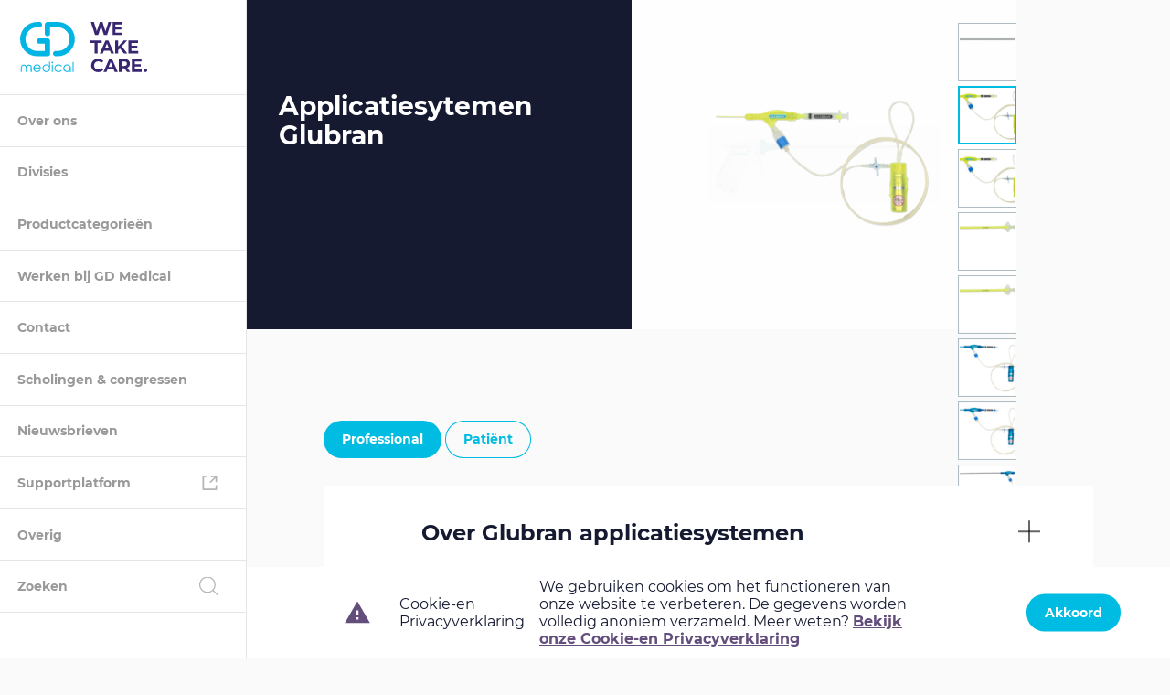

--- FILE ---
content_type: text/html; charset=UTF-8
request_url: https://www.gdmedical.nl/product/applicatiesystemen/
body_size: 8908
content:
<!doctype html>
<html lang="nl-NL">
<head>
  <meta charset="utf-8">
  <meta http-equiv="x-ua-compatible" content="ie=edge">
  <meta name="viewport" content="width=device-width, initial-scale=1, shrink-to-fit=no">
  <meta name="msapplication-TileColor" content="#72537D">
  <meta name="theme-color" content="#72537D">
  <title>Glubran applicatiesystemen &middot; GD Medical</title>
	<style>img:is([sizes="auto" i], [sizes^="auto," i]) { contain-intrinsic-size: 3000px 1500px }</style>
	 <!-- Met ♥ gemaakt door Stuurmen. Ook genoeg van middelmaat?  Kijk dan op https://stuur.men --> <meta name="robots" content="max-snippet:320,max-image-preview:standard,max-video-preview:-1" />
<link rel="canonical" href="https://www.gdmedical.nl/product/applicatiesystemen/" />
<meta name="description" content="Er zijn diverse applicatiesystemen voor Glubran2 met een groot indicatiegebied bij zowel laparotomische als laparoscopische chirurgische ingrepen" />
<meta name="theme-color" content="#151a31" />
<meta property="og:type" content="article" />
<meta property="og:locale" content="nl_NL" />
<meta property="og:site_name" content="GD Medical" />
<meta property="og:title" content="Glubran applicatiesystemen" />
<meta property="og:description" content="Er zijn diverse applicatiesystemen voor Glubran2 met een groot indicatiegebied bij zowel laparotomische als laparoscopische chirurgische ingrepen" />
<meta property="og:url" content="https://www.gdmedical.nl/product/applicatiesystemen/" />
<meta property="og:image" content="https://www.gdmedical.nl/wp-content/uploads/2023/01/G2-NBT-SMALL-scaled.jpg" />
<meta property="og:image:width" content="2560" />
<meta property="og:image:height" content="624" />
<meta property="article:published_time" content="2023-01-02T14:31:16+00:00" />
<meta property="article:modified_time" content="2025-10-20T11:59:17+00:00" />
<meta property="article:author" content="https://www.facebook.com/GD-Medical-100905564970523" />
<meta name="twitter:card" content="summary_large_image" />
<meta name="twitter:title" content="Glubran applicatiesystemen" />
<meta name="twitter:description" content="Er zijn diverse applicatiesystemen voor Glubran2 met een groot indicatiegebied bij zowel laparotomische als laparoscopische chirurgische ingrepen" />
<meta name="twitter:image" content="https://www.gdmedical.nl/wp-content/uploads/2023/01/G2-NBT-SMALL-scaled.jpg" />
<script type="application/ld+json">{"@context":"https://schema.org","@graph":[{"@type":"WebSite","@id":"https://www.gdmedical.nl/#/schema/WebSite","url":"https://www.gdmedical.nl/","name":"GD Medical","description":"We take care","inLanguage":"nl-NL","potentialAction":{"@type":"SearchAction","target":{"@type":"EntryPoint","urlTemplate":"https://www.gdmedical.nl/search/{search_term_string}/"},"query-input":"required name=search_term_string"},"publisher":{"@type":"Organization","@id":"https://www.gdmedical.nl/#/schema/Organization","name":"GD Medical","url":"https://www.gdmedical.nl/","logo":{"@type":"ImageObject","url":"https://www.gdmedical.nl/wp-content/uploads/2019/09/cropped-gd_favico.png","contentUrl":"https://www.gdmedical.nl/wp-content/uploads/2019/09/cropped-gd_favico.png","width":512,"height":512}}},{"@type":"WebPage","@id":"https://www.gdmedical.nl/product/applicatiesystemen/","url":"https://www.gdmedical.nl/product/applicatiesystemen/","name":"Glubran applicatiesystemen &middot; GD Medical","description":"Er zijn diverse applicatiesystemen voor Glubran2 met een groot indicatiegebied bij zowel laparotomische als laparoscopische chirurgische ingrepen","inLanguage":"nl-NL","isPartOf":{"@id":"https://www.gdmedical.nl/#/schema/WebSite"},"breadcrumb":{"@type":"BreadcrumbList","@id":"https://www.gdmedical.nl/#/schema/BreadcrumbList","itemListElement":[{"@type":"ListItem","position":1,"item":"https://www.gdmedical.nl/","name":"GD Medical"},{"@type":"ListItem","position":2,"item":"https://www.gdmedical.nl/product/","name":"Archieven: Producten"},{"@type":"ListItem","position":3,"item":"https://www.gdmedical.nl/product-category/chirurgische-lijm/","name":"Product category: Chirurgische lijm"},{"@type":"ListItem","position":4,"name":"Glubran applicatiesystemen"}]},"potentialAction":{"@type":"ReadAction","target":"https://www.gdmedical.nl/product/applicatiesystemen/"},"datePublished":"2023-01-02T14:31:16+00:00","dateModified":"2025-10-20T11:59:17+00:00"}]}</script>
<link rel='dns-prefetch' href='//www.googletagmanager.com' />
<link rel='stylesheet' id='wp-block-library-css' href='https://www.gdmedical.nl/wp-includes/css/dist/block-library/style.min.css' type='text/css' media='all' />
<style id='global-styles-inline-css' type='text/css'>
:root{--wp--preset--aspect-ratio--square: 1;--wp--preset--aspect-ratio--4-3: 4/3;--wp--preset--aspect-ratio--3-4: 3/4;--wp--preset--aspect-ratio--3-2: 3/2;--wp--preset--aspect-ratio--2-3: 2/3;--wp--preset--aspect-ratio--16-9: 16/9;--wp--preset--aspect-ratio--9-16: 9/16;--wp--preset--color--black: #000000;--wp--preset--color--cyan-bluish-gray: #abb8c3;--wp--preset--color--white: #ffffff;--wp--preset--color--pale-pink: #f78da7;--wp--preset--color--vivid-red: #cf2e2e;--wp--preset--color--luminous-vivid-orange: #ff6900;--wp--preset--color--luminous-vivid-amber: #fcb900;--wp--preset--color--light-green-cyan: #7bdcb5;--wp--preset--color--vivid-green-cyan: #00d084;--wp--preset--color--pale-cyan-blue: #8ed1fc;--wp--preset--color--vivid-cyan-blue: #0693e3;--wp--preset--color--vivid-purple: #9b51e0;--wp--preset--gradient--vivid-cyan-blue-to-vivid-purple: linear-gradient(135deg,rgba(6,147,227,1) 0%,rgb(155,81,224) 100%);--wp--preset--gradient--light-green-cyan-to-vivid-green-cyan: linear-gradient(135deg,rgb(122,220,180) 0%,rgb(0,208,130) 100%);--wp--preset--gradient--luminous-vivid-amber-to-luminous-vivid-orange: linear-gradient(135deg,rgba(252,185,0,1) 0%,rgba(255,105,0,1) 100%);--wp--preset--gradient--luminous-vivid-orange-to-vivid-red: linear-gradient(135deg,rgba(255,105,0,1) 0%,rgb(207,46,46) 100%);--wp--preset--gradient--very-light-gray-to-cyan-bluish-gray: linear-gradient(135deg,rgb(238,238,238) 0%,rgb(169,184,195) 100%);--wp--preset--gradient--cool-to-warm-spectrum: linear-gradient(135deg,rgb(74,234,220) 0%,rgb(151,120,209) 20%,rgb(207,42,186) 40%,rgb(238,44,130) 60%,rgb(251,105,98) 80%,rgb(254,248,76) 100%);--wp--preset--gradient--blush-light-purple: linear-gradient(135deg,rgb(255,206,236) 0%,rgb(152,150,240) 100%);--wp--preset--gradient--blush-bordeaux: linear-gradient(135deg,rgb(254,205,165) 0%,rgb(254,45,45) 50%,rgb(107,0,62) 100%);--wp--preset--gradient--luminous-dusk: linear-gradient(135deg,rgb(255,203,112) 0%,rgb(199,81,192) 50%,rgb(65,88,208) 100%);--wp--preset--gradient--pale-ocean: linear-gradient(135deg,rgb(255,245,203) 0%,rgb(182,227,212) 50%,rgb(51,167,181) 100%);--wp--preset--gradient--electric-grass: linear-gradient(135deg,rgb(202,248,128) 0%,rgb(113,206,126) 100%);--wp--preset--gradient--midnight: linear-gradient(135deg,rgb(2,3,129) 0%,rgb(40,116,252) 100%);--wp--preset--font-size--small: 13px;--wp--preset--font-size--medium: 20px;--wp--preset--font-size--large: 36px;--wp--preset--font-size--x-large: 42px;--wp--preset--spacing--20: 0.44rem;--wp--preset--spacing--30: 0.67rem;--wp--preset--spacing--40: 1rem;--wp--preset--spacing--50: 1.5rem;--wp--preset--spacing--60: 2.25rem;--wp--preset--spacing--70: 3.38rem;--wp--preset--spacing--80: 5.06rem;--wp--preset--shadow--natural: 6px 6px 9px rgba(0, 0, 0, 0.2);--wp--preset--shadow--deep: 12px 12px 50px rgba(0, 0, 0, 0.4);--wp--preset--shadow--sharp: 6px 6px 0px rgba(0, 0, 0, 0.2);--wp--preset--shadow--outlined: 6px 6px 0px -3px rgba(255, 255, 255, 1), 6px 6px rgba(0, 0, 0, 1);--wp--preset--shadow--crisp: 6px 6px 0px rgba(0, 0, 0, 1);}:where(body) { margin: 0; }.wp-site-blocks > .alignleft { float: left; margin-right: 2em; }.wp-site-blocks > .alignright { float: right; margin-left: 2em; }.wp-site-blocks > .aligncenter { justify-content: center; margin-left: auto; margin-right: auto; }:where(.is-layout-flex){gap: 0.5em;}:where(.is-layout-grid){gap: 0.5em;}.is-layout-flow > .alignleft{float: left;margin-inline-start: 0;margin-inline-end: 2em;}.is-layout-flow > .alignright{float: right;margin-inline-start: 2em;margin-inline-end: 0;}.is-layout-flow > .aligncenter{margin-left: auto !important;margin-right: auto !important;}.is-layout-constrained > .alignleft{float: left;margin-inline-start: 0;margin-inline-end: 2em;}.is-layout-constrained > .alignright{float: right;margin-inline-start: 2em;margin-inline-end: 0;}.is-layout-constrained > .aligncenter{margin-left: auto !important;margin-right: auto !important;}.is-layout-constrained > :where(:not(.alignleft):not(.alignright):not(.alignfull)){margin-left: auto !important;margin-right: auto !important;}body .is-layout-flex{display: flex;}.is-layout-flex{flex-wrap: wrap;align-items: center;}.is-layout-flex > :is(*, div){margin: 0;}body .is-layout-grid{display: grid;}.is-layout-grid > :is(*, div){margin: 0;}body{padding-top: 0px;padding-right: 0px;padding-bottom: 0px;padding-left: 0px;}a:where(:not(.wp-element-button)){text-decoration: underline;}:root :where(.wp-element-button, .wp-block-button__link){background-color: #32373c;border-width: 0;color: #fff;font-family: inherit;font-size: inherit;line-height: inherit;padding: calc(0.667em + 2px) calc(1.333em + 2px);text-decoration: none;}.has-black-color{color: var(--wp--preset--color--black) !important;}.has-cyan-bluish-gray-color{color: var(--wp--preset--color--cyan-bluish-gray) !important;}.has-white-color{color: var(--wp--preset--color--white) !important;}.has-pale-pink-color{color: var(--wp--preset--color--pale-pink) !important;}.has-vivid-red-color{color: var(--wp--preset--color--vivid-red) !important;}.has-luminous-vivid-orange-color{color: var(--wp--preset--color--luminous-vivid-orange) !important;}.has-luminous-vivid-amber-color{color: var(--wp--preset--color--luminous-vivid-amber) !important;}.has-light-green-cyan-color{color: var(--wp--preset--color--light-green-cyan) !important;}.has-vivid-green-cyan-color{color: var(--wp--preset--color--vivid-green-cyan) !important;}.has-pale-cyan-blue-color{color: var(--wp--preset--color--pale-cyan-blue) !important;}.has-vivid-cyan-blue-color{color: var(--wp--preset--color--vivid-cyan-blue) !important;}.has-vivid-purple-color{color: var(--wp--preset--color--vivid-purple) !important;}.has-black-background-color{background-color: var(--wp--preset--color--black) !important;}.has-cyan-bluish-gray-background-color{background-color: var(--wp--preset--color--cyan-bluish-gray) !important;}.has-white-background-color{background-color: var(--wp--preset--color--white) !important;}.has-pale-pink-background-color{background-color: var(--wp--preset--color--pale-pink) !important;}.has-vivid-red-background-color{background-color: var(--wp--preset--color--vivid-red) !important;}.has-luminous-vivid-orange-background-color{background-color: var(--wp--preset--color--luminous-vivid-orange) !important;}.has-luminous-vivid-amber-background-color{background-color: var(--wp--preset--color--luminous-vivid-amber) !important;}.has-light-green-cyan-background-color{background-color: var(--wp--preset--color--light-green-cyan) !important;}.has-vivid-green-cyan-background-color{background-color: var(--wp--preset--color--vivid-green-cyan) !important;}.has-pale-cyan-blue-background-color{background-color: var(--wp--preset--color--pale-cyan-blue) !important;}.has-vivid-cyan-blue-background-color{background-color: var(--wp--preset--color--vivid-cyan-blue) !important;}.has-vivid-purple-background-color{background-color: var(--wp--preset--color--vivid-purple) !important;}.has-black-border-color{border-color: var(--wp--preset--color--black) !important;}.has-cyan-bluish-gray-border-color{border-color: var(--wp--preset--color--cyan-bluish-gray) !important;}.has-white-border-color{border-color: var(--wp--preset--color--white) !important;}.has-pale-pink-border-color{border-color: var(--wp--preset--color--pale-pink) !important;}.has-vivid-red-border-color{border-color: var(--wp--preset--color--vivid-red) !important;}.has-luminous-vivid-orange-border-color{border-color: var(--wp--preset--color--luminous-vivid-orange) !important;}.has-luminous-vivid-amber-border-color{border-color: var(--wp--preset--color--luminous-vivid-amber) !important;}.has-light-green-cyan-border-color{border-color: var(--wp--preset--color--light-green-cyan) !important;}.has-vivid-green-cyan-border-color{border-color: var(--wp--preset--color--vivid-green-cyan) !important;}.has-pale-cyan-blue-border-color{border-color: var(--wp--preset--color--pale-cyan-blue) !important;}.has-vivid-cyan-blue-border-color{border-color: var(--wp--preset--color--vivid-cyan-blue) !important;}.has-vivid-purple-border-color{border-color: var(--wp--preset--color--vivid-purple) !important;}.has-vivid-cyan-blue-to-vivid-purple-gradient-background{background: var(--wp--preset--gradient--vivid-cyan-blue-to-vivid-purple) !important;}.has-light-green-cyan-to-vivid-green-cyan-gradient-background{background: var(--wp--preset--gradient--light-green-cyan-to-vivid-green-cyan) !important;}.has-luminous-vivid-amber-to-luminous-vivid-orange-gradient-background{background: var(--wp--preset--gradient--luminous-vivid-amber-to-luminous-vivid-orange) !important;}.has-luminous-vivid-orange-to-vivid-red-gradient-background{background: var(--wp--preset--gradient--luminous-vivid-orange-to-vivid-red) !important;}.has-very-light-gray-to-cyan-bluish-gray-gradient-background{background: var(--wp--preset--gradient--very-light-gray-to-cyan-bluish-gray) !important;}.has-cool-to-warm-spectrum-gradient-background{background: var(--wp--preset--gradient--cool-to-warm-spectrum) !important;}.has-blush-light-purple-gradient-background{background: var(--wp--preset--gradient--blush-light-purple) !important;}.has-blush-bordeaux-gradient-background{background: var(--wp--preset--gradient--blush-bordeaux) !important;}.has-luminous-dusk-gradient-background{background: var(--wp--preset--gradient--luminous-dusk) !important;}.has-pale-ocean-gradient-background{background: var(--wp--preset--gradient--pale-ocean) !important;}.has-electric-grass-gradient-background{background: var(--wp--preset--gradient--electric-grass) !important;}.has-midnight-gradient-background{background: var(--wp--preset--gradient--midnight) !important;}.has-small-font-size{font-size: var(--wp--preset--font-size--small) !important;}.has-medium-font-size{font-size: var(--wp--preset--font-size--medium) !important;}.has-large-font-size{font-size: var(--wp--preset--font-size--large) !important;}.has-x-large-font-size{font-size: var(--wp--preset--font-size--x-large) !important;}
:where(.wp-block-post-template.is-layout-flex){gap: 1.25em;}:where(.wp-block-post-template.is-layout-grid){gap: 1.25em;}
:where(.wp-block-columns.is-layout-flex){gap: 2em;}:where(.wp-block-columns.is-layout-grid){gap: 2em;}
:root :where(.wp-block-pullquote){font-size: 1.5em;line-height: 1.6;}
</style>
<link rel='stylesheet' id='quiz-maker-css' href='https://www.gdmedical.nl/wp-content/plugins/quiz-maker/public/css/quiz-maker-public.css' type='text/css' media='all' />
<link rel='stylesheet' id='gdm/main.css-css' href='https://www.gdmedical.nl/wp-content/themes/GDM/dist/styles/main_5dea9df2.css' type='text/css' media='all' />
<meta name="generator" content="Site Kit by Google 1.146.0" />    <script>(function (w, d, s, l, i) {
        w[l] = w[l] || [];
        w[l].push({
          'gtm.start':
            new Date().getTime(), event: 'gtm.js'
        });
        var f = d.getElementsByTagName(s)[0],
          j = d.createElement(s), dl = l != 'dataLayer' ? '&l=' + l : '';
        j.async = true;
        j.src =
          'https://www.googletagmanager.com/gtm.js?id=' + i + dl;
        f.parentNode.insertBefore(j, f);
      })(window, document, 'script', 'dataLayer', 'GTM-PGQMS47');</script>
  <link rel="icon" href="https://www.gdmedical.nl/wp-content/uploads/2019/09/cropped-gd_favico-32x32.png" sizes="32x32" />
<link rel="icon" href="https://www.gdmedical.nl/wp-content/uploads/2019/09/cropped-gd_favico-192x192.png" sizes="192x192" />
<link rel="apple-touch-icon" href="https://www.gdmedical.nl/wp-content/uploads/2019/09/cropped-gd_favico-180x180.png" />
<meta name="msapplication-TileImage" content="https://www.gdmedical.nl/wp-content/uploads/2019/09/cropped-gd_favico-270x270.png" />
</head>

<body class="product-template-default single single-product postid-3237 applicatiesystemen sidebar-primary app-data index-data singular-data single-data single-product-data single-product-applicatiesystemen-data">
    <p class="c-browserupgrade">You are using an <strong>outdated</strong> browser. Please <a href="http://browsehappy.com/" target="_blank">upgrade
  your browser</a> to improve your experience.</p>  <aside class="c-sidebar js-sidebar">
  <a href="https://www.gdmedical.nl/" class="c-sidebar__logo">
    <svg class="c-sidebar__logo__svg" role="img">
      <use xlink:href="https://www.gdmedical.nl/wp-content/themes/GDM/dist/images/spritemap.svg#logo__gd"></use>
    </svg>
    <svg class="c-sidebar__logo__quote" role="img">
      <use xlink:href="https://www.gdmedical.nl/wp-content/themes/GDM/dist/images/spritemap.svg#gd__wetakecare"></use>
    </svg>
  </a>
  <div class="c-sidebar__icon">
    <div class="c-sidebar__icon__hamburger js-mobile-nav">
      <div class="icon"></div>
    </div>
  </div>
  <nav class="c-sidebar__nav">
    <ul class="c-sidebar__menu">
       <li class=" menu-item menu-item-type-post_type menu-item-object-page o-list-inline__item o-layout__item "><a class="c-sidebar__menu__link" href="https://www.gdmedical.nl/over-ons/" target="">Over ons</a></li>
<li class="icon-arrow menu-item menu-item-type-custom menu-item-object-custom menu-item-has-children o-list-inline__item o-layout__item "><span class="c-sidebar__menu__link">Divisies</span>
<div class="c-sidebar__submenu"><div class="c-sidebar__top"><span>Divisies</span></div><ul class="c-sidebar__submenu__list">
<li class="item-distributor menu-item menu-item-type-post_type menu-item-object-page"><a class="c-sidebar__menu__link" href="https://www.gdmedical.nl/en/groothandel/" target="">B-to-B Wholesale</a></li>
<li class="item-distribution menu-item menu-item-type-post_type menu-item-object-page"><a class="c-sidebar__menu__link" href="https://www.gdmedical.nl/exclusieve-distributie/" target="">Medical Care</a></li>
</ul></div></li>
<li class="icon-arrow menu-item menu-item-type-custom menu-item-object-custom menu-item-has-children o-list-inline__item o-layout__item "><span class="c-sidebar__menu__link">Productcategorieën</span>
<div class="c-sidebar__submenu"><div class="c-sidebar__top"><span>Productcategorieën</span></div><ul class="c-sidebar__submenu__list">
<li class="item-woundcare menu-item menu-item-type-post_type menu-item-object-page"><a class="c-sidebar__menu__link" href="https://www.gdmedical.nl/geavanceerde-wondbehandeling/" target="">Geavanceerde wondbehandeling</a></li>
<li class="item-surgical menu-item menu-item-type-post_type menu-item-object-page"><a class="c-sidebar__menu__link" href="https://www.gdmedical.nl/chirurgie/" target="">Chirurgie</a></li>
<li class="item-diabetes menu-item menu-item-type-post_type menu-item-object-page"><a class="c-sidebar__menu__link" href="https://www.gdmedical.nl/diabetes/" target="">Diabetes portfolio</a></li>
<li class=" menu-item menu-item-type-post_type menu-item-object-page"><a class="c-sidebar__menu__link" href="https://www.gdmedical.nl/echografie-apparatuur/" target="">Echografie apparatuur</a></li>
<li class=" menu-item menu-item-type-post_type menu-item-object-page"><a class="c-sidebar__menu__link" href="https://www.gdmedical.nl/persoonlijke-beschermingsmiddelen/" target="">Persoonlijke beschermingsmiddelen</a></li>
<li class=" menu-item menu-item-type-post_type menu-item-object-page"><a class="c-sidebar__menu__link" href="https://www.gdmedical.nl/esthetische-chirurgie/" target="">Esthetische Chirurgie</a></li>
</ul></div></li>
<li class=" menu-item menu-item-type-post_type menu-item-object-page o-list-inline__item o-layout__item "><a class="c-sidebar__menu__link" href="https://www.gdmedical.nl/vacatures/" target="">Werken bij GD Medical</a></li>
<li class=" menu-item menu-item-type-post_type menu-item-object-page o-list-inline__item o-layout__item "><a class="c-sidebar__menu__link" href="https://www.gdmedical.nl/contact/" target="">Contact</a></li>
<li class=" menu-item menu-item-type-post_type menu-item-object-page o-list-inline__item o-layout__item "><a class="c-sidebar__menu__link" href="https://www.gdmedical.nl/kalender/" target="">Scholingen &#038; congressen</a></li>
<li class=" menu-item menu-item-type-post_type menu-item-object-page o-list-inline__item o-layout__item "><a class="c-sidebar__menu__link" href="https://www.gdmedical.nl/nieuwsbrieven/" target="">Nieuwsbrieven</a></li>
<li class="icon-external-link menu-item menu-item-type-custom menu-item-object-custom o-list-inline__item o-layout__item "><a class="c-sidebar__menu__link" href="https://gdmedicalsupport.nl" target="_blank">Supportplatform</a></li>
<li class="icon-arrow menu-item menu-item-type-custom menu-item-object-custom menu-item-has-children o-list-inline__item o-layout__item "><span class="c-sidebar__menu__link">Overig</span>
<div class="c-sidebar__submenu"><div class="c-sidebar__top"><span>Overig</span></div><ul class="c-sidebar__submenu__list">
<li class=" menu-item menu-item-type-post_type menu-item-object-page"><a class="c-sidebar__menu__link" href="https://www.gdmedical.nl/esg-beleid/" target="">ESG beleid</a></li>
<li class=" menu-item menu-item-type-post_type menu-item-object-page"><a class="c-sidebar__menu__link" href="https://www.gdmedical.nl/bestelportal/" target="">Bestelportal</a></li>
<li class=" menu-item menu-item-type-post_type menu-item-object-page"><a class="c-sidebar__menu__link" href="https://www.gdmedical.nl/algemene-leveringsvoorwaarden/" target="">Algemene Leveringsvoorwaarden</a></li>
<li class=" menu-item menu-item-type-post_type menu-item-object-page"><a class="c-sidebar__menu__link" href="https://www.gdmedical.nl/cookies/" target="">Cookie-en privacyverklaring</a></li>
<li class=" menu-item menu-item-type-post_type menu-item-object-page"><a class="c-sidebar__menu__link" href="https://www.gdmedical.nl/?page_id=9" target="">Nieuws</a></li>
</ul></div></li>
       <li class="icon-search o-list-inline__item o-layout__item">
        <span class="c-sidebar__menu__link">Zoeken</span>
        <div class="c-sidebar__submenu --purple">
          <div class="c-sidebar__top"><span>Zoeken</span></div>
          <ul class="c-sidebar__submenu__list">
            <li class="">
              <form role="search" method="get" class="c-searchform" action="https://www.gdmedical.nl/">
  <label>
    <span class="u-hidden-visually">Zoeken</span>
    <input type="search" class="c-searchform__input"
           placeholder="Zoeken"
           value="" name="s"
           title="Zoeken"/>
    <span class="c-searchform__button">
      <svg class="c-searchform__icon" role="img">
        <use xlink:href="https://www.gdmedical.nl/wp-content/themes/GDM/dist/images/spritemap.svg#icn-search"></use>
      </svg>
    </span>
  </label>
</form>
            </li>
          </ul>
        </div>
      </li>
    </ul>
  </nav>
  <ul class="c-sidebar__lang"><li class=" is-active"><span class=" is-active">nl</span></li><li class=""><a href="https://www.gdmedical.nl/en/">en</a></li><li class=""><a href="https://www.gdmedical.nl/fr/">fr</a></li><li class=""><a href="https://www.gdmedical.nl/de/">de</a></li></ul>
</aside>  <main class="main  ">
      <div itemscope itemtype="https://schema.org/Product">
  <div class="c-header --product o-layout o-layout--auto u-12 u-10@medium">
  <div class="c-header__content c-header__image o-layout__item u-12 u-6@medium">
    <h1 class="u-h1" itemprop="name">Applicatiesytemen Glubran</h1>
  </div>
  <div class="c-header__slider o-layout__item u-12 u-6@medium">
          <div class="c-product__slider">
                  <div>
            <img width="800" height="263" src="https://www.gdmedical.nl/wp-content/uploads/2023/01/glutack_laparo-new_60-scaled.jpg" class="attachment-800x820 size-800x820" alt="" itemprop="image" decoding="async" loading="lazy" srcset="https://www.gdmedical.nl/wp-content/uploads/2023/01/glutack_laparo-new_60-scaled.jpg 2560w, https://www.gdmedical.nl/wp-content/uploads/2023/01/glutack_laparo-new_60-300x98.jpg 300w, https://www.gdmedical.nl/wp-content/uploads/2023/01/glutack_laparo-new_60-1024x336.jpg 1024w, https://www.gdmedical.nl/wp-content/uploads/2023/01/glutack_laparo-new_60-768x252.jpg 768w, https://www.gdmedical.nl/wp-content/uploads/2023/01/glutack_laparo-new_60-1536x504.jpg 1536w, https://www.gdmedical.nl/wp-content/uploads/2023/01/glutack_laparo-new_60-2048x672.jpg 2048w" sizes="auto, (max-width: 800px) 100vw, 800px" />
          </div>
                  <div>
            <img width="800" height="480" src="https://www.gdmedical.nl/wp-content/uploads/2023/01/G2-NBT-SM-SHORT.png" class="attachment-800x820 size-800x820" alt="" itemprop="image" decoding="async" loading="lazy" srcset="https://www.gdmedical.nl/wp-content/uploads/2023/01/G2-NBT-SM-SHORT.png 2500w, https://www.gdmedical.nl/wp-content/uploads/2023/01/G2-NBT-SM-SHORT-300x180.png 300w, https://www.gdmedical.nl/wp-content/uploads/2023/01/G2-NBT-SM-SHORT-1024x614.png 1024w, https://www.gdmedical.nl/wp-content/uploads/2023/01/G2-NBT-SM-SHORT-768x460.png 768w, https://www.gdmedical.nl/wp-content/uploads/2023/01/G2-NBT-SM-SHORT-1536x921.png 1536w, https://www.gdmedical.nl/wp-content/uploads/2023/01/G2-NBT-SM-SHORT-2048x1228.png 2048w" sizes="auto, (max-width: 800px) 100vw, 800px" />
          </div>
                  <div>
            <img width="800" height="480" src="https://www.gdmedical.nl/wp-content/uploads/2023/01/G2-NBT-SM-SHORT-scaled.jpg" class="attachment-800x820 size-800x820" alt="" itemprop="image" decoding="async" loading="lazy" srcset="https://www.gdmedical.nl/wp-content/uploads/2023/01/G2-NBT-SM-SHORT-scaled.jpg 2560w, https://www.gdmedical.nl/wp-content/uploads/2023/01/G2-NBT-SM-SHORT-300x180.jpg 300w, https://www.gdmedical.nl/wp-content/uploads/2023/01/G2-NBT-SM-SHORT-1024x614.jpg 1024w, https://www.gdmedical.nl/wp-content/uploads/2023/01/G2-NBT-SM-SHORT-768x461.jpg 768w, https://www.gdmedical.nl/wp-content/uploads/2023/01/G2-NBT-SM-SHORT-1536x921.jpg 1536w, https://www.gdmedical.nl/wp-content/uploads/2023/01/G2-NBT-SM-SHORT-2048x1228.jpg 2048w" sizes="auto, (max-width: 800px) 100vw, 800px" />
          </div>
                  <div>
            <img width="800" height="195" src="https://www.gdmedical.nl/wp-content/uploads/2023/01/G2-NBT-SMALL.png" class="attachment-800x820 size-800x820" alt="" itemprop="image" decoding="async" loading="lazy" srcset="https://www.gdmedical.nl/wp-content/uploads/2023/01/G2-NBT-SMALL.png 2500w, https://www.gdmedical.nl/wp-content/uploads/2023/01/G2-NBT-SMALL-300x73.png 300w, https://www.gdmedical.nl/wp-content/uploads/2023/01/G2-NBT-SMALL-1024x250.png 1024w, https://www.gdmedical.nl/wp-content/uploads/2023/01/G2-NBT-SMALL-768x187.png 768w, https://www.gdmedical.nl/wp-content/uploads/2023/01/G2-NBT-SMALL-1536x375.png 1536w, https://www.gdmedical.nl/wp-content/uploads/2023/01/G2-NBT-SMALL-2048x500.png 2048w" sizes="auto, (max-width: 800px) 100vw, 800px" />
          </div>
                  <div>
            <img width="800" height="195" src="https://www.gdmedical.nl/wp-content/uploads/2023/01/G2-NBT-SMALL-scaled.jpg" class="attachment-800x820 size-800x820" alt="" itemprop="image" decoding="async" loading="lazy" srcset="https://www.gdmedical.nl/wp-content/uploads/2023/01/G2-NBT-SMALL-scaled.jpg 2560w, https://www.gdmedical.nl/wp-content/uploads/2023/01/G2-NBT-SMALL-300x73.jpg 300w, https://www.gdmedical.nl/wp-content/uploads/2023/01/G2-NBT-SMALL-1024x250.jpg 1024w, https://www.gdmedical.nl/wp-content/uploads/2023/01/G2-NBT-SMALL-768x187.jpg 768w, https://www.gdmedical.nl/wp-content/uploads/2023/01/G2-NBT-SMALL-1536x375.jpg 1536w, https://www.gdmedical.nl/wp-content/uploads/2023/01/G2-NBT-SMALL-2048x500.jpg 2048w" sizes="auto, (max-width: 800px) 100vw, 800px" />
          </div>
                  <div>
            <img width="800" height="584" src="https://www.gdmedical.nl/wp-content/uploads/2023/01/G2-NBT-SHORT.png" class="attachment-800x820 size-800x820" alt="" itemprop="image" decoding="async" loading="lazy" srcset="https://www.gdmedical.nl/wp-content/uploads/2023/01/G2-NBT-SHORT.png 2262w, https://www.gdmedical.nl/wp-content/uploads/2023/01/G2-NBT-SHORT-300x219.png 300w, https://www.gdmedical.nl/wp-content/uploads/2023/01/G2-NBT-SHORT-1024x747.png 1024w, https://www.gdmedical.nl/wp-content/uploads/2023/01/G2-NBT-SHORT-768x560.png 768w, https://www.gdmedical.nl/wp-content/uploads/2023/01/G2-NBT-SHORT-1536x1120.png 1536w, https://www.gdmedical.nl/wp-content/uploads/2023/01/G2-NBT-SHORT-2048x1494.png 2048w" sizes="auto, (max-width: 800px) 100vw, 800px" />
          </div>
                  <div>
            <img width="800" height="584" src="https://www.gdmedical.nl/wp-content/uploads/2023/01/G2-NBT-SHORT.jpg" class="attachment-800x820 size-800x820" alt="" itemprop="image" decoding="async" loading="lazy" srcset="https://www.gdmedical.nl/wp-content/uploads/2023/01/G2-NBT-SHORT.jpg 2262w, https://www.gdmedical.nl/wp-content/uploads/2023/01/G2-NBT-SHORT-300x219.jpg 300w, https://www.gdmedical.nl/wp-content/uploads/2023/01/G2-NBT-SHORT-1024x747.jpg 1024w, https://www.gdmedical.nl/wp-content/uploads/2023/01/G2-NBT-SHORT-768x560.jpg 768w, https://www.gdmedical.nl/wp-content/uploads/2023/01/G2-NBT-SHORT-1536x1120.jpg 1536w, https://www.gdmedical.nl/wp-content/uploads/2023/01/G2-NBT-SHORT-2048x1494.jpg 2048w" sizes="auto, (max-width: 800px) 100vw, 800px" />
          </div>
                  <div>
            <img width="800" height="370" src="https://www.gdmedical.nl/wp-content/uploads/2023/01/G2-NBT-RIG.png" class="attachment-800x820 size-800x820" alt="" itemprop="image" decoding="async" loading="lazy" srcset="https://www.gdmedical.nl/wp-content/uploads/2023/01/G2-NBT-RIG.png 4086w, https://www.gdmedical.nl/wp-content/uploads/2023/01/G2-NBT-RIG-300x139.png 300w, https://www.gdmedical.nl/wp-content/uploads/2023/01/G2-NBT-RIG-1024x474.png 1024w, https://www.gdmedical.nl/wp-content/uploads/2023/01/G2-NBT-RIG-768x355.png 768w, https://www.gdmedical.nl/wp-content/uploads/2023/01/G2-NBT-RIG-1536x710.png 1536w, https://www.gdmedical.nl/wp-content/uploads/2023/01/G2-NBT-RIG-2048x947.png 2048w" sizes="auto, (max-width: 800px) 100vw, 800px" />
          </div>
                  <div>
            <img width="800" height="370" src="https://www.gdmedical.nl/wp-content/uploads/2023/01/G2-NBT-RIG-scaled.jpg" class="attachment-800x820 size-800x820" alt="" itemprop="image" decoding="async" loading="lazy" srcset="https://www.gdmedical.nl/wp-content/uploads/2023/01/G2-NBT-RIG-scaled.jpg 2560w, https://www.gdmedical.nl/wp-content/uploads/2023/01/G2-NBT-RIG-300x139.jpg 300w, https://www.gdmedical.nl/wp-content/uploads/2023/01/G2-NBT-RIG-1024x474.jpg 1024w, https://www.gdmedical.nl/wp-content/uploads/2023/01/G2-NBT-RIG-768x355.jpg 768w, https://www.gdmedical.nl/wp-content/uploads/2023/01/G2-NBT-RIG-1536x710.jpg 1536w, https://www.gdmedical.nl/wp-content/uploads/2023/01/G2-NBT-RIG-2048x947.jpg 2048w" sizes="auto, (max-width: 800px) 100vw, 800px" />
          </div>
                  <div>
            <img width="800" height="206" src="https://www.gdmedical.nl/wp-content/uploads/2023/01/G2-NBT.png" class="attachment-800x820 size-800x820" alt="" itemprop="image" decoding="async" loading="lazy" srcset="https://www.gdmedical.nl/wp-content/uploads/2023/01/G2-NBT.png 3492w, https://www.gdmedical.nl/wp-content/uploads/2023/01/G2-NBT-300x77.png 300w, https://www.gdmedical.nl/wp-content/uploads/2023/01/G2-NBT-1024x264.png 1024w, https://www.gdmedical.nl/wp-content/uploads/2023/01/G2-NBT-768x198.png 768w, https://www.gdmedical.nl/wp-content/uploads/2023/01/G2-NBT-1536x396.png 1536w, https://www.gdmedical.nl/wp-content/uploads/2023/01/G2-NBT-2048x528.png 2048w" sizes="auto, (max-width: 800px) 100vw, 800px" />
          </div>
                  <div>
            <img width="800" height="206" src="https://www.gdmedical.nl/wp-content/uploads/2023/01/G2-NBT-scaled.jpg" class="attachment-800x820 size-800x820" alt="" itemprop="image" decoding="async" loading="lazy" srcset="https://www.gdmedical.nl/wp-content/uploads/2023/01/G2-NBT-scaled.jpg 2560w, https://www.gdmedical.nl/wp-content/uploads/2023/01/G2-NBT-300x77.jpg 300w, https://www.gdmedical.nl/wp-content/uploads/2023/01/G2-NBT-1024x264.jpg 1024w, https://www.gdmedical.nl/wp-content/uploads/2023/01/G2-NBT-768x198.jpg 768w, https://www.gdmedical.nl/wp-content/uploads/2023/01/G2-NBT-1536x396.jpg 1536w, https://www.gdmedical.nl/wp-content/uploads/2023/01/G2-NBT-2048x528.jpg 2048w" sizes="auto, (max-width: 800px) 100vw, 800px" />
          </div>
              </div>
      <div class="slick-thumbs">
        <ul>
                      <li>
              <img width="60" height="60" src="https://www.gdmedical.nl/wp-content/uploads/2023/01/glutack_laparo-new_60-150x150.jpg" class="attachment-60x60 size-60x60" alt="" decoding="async" loading="lazy" />
            </li>
                      <li>
              <img width="60" height="60" src="https://www.gdmedical.nl/wp-content/uploads/2023/01/G2-NBT-SM-SHORT-150x150.png" class="attachment-60x60 size-60x60" alt="" decoding="async" loading="lazy" />
            </li>
                      <li>
              <img width="60" height="60" src="https://www.gdmedical.nl/wp-content/uploads/2023/01/G2-NBT-SM-SHORT-150x150.jpg" class="attachment-60x60 size-60x60" alt="" decoding="async" loading="lazy" />
            </li>
                      <li>
              <img width="60" height="60" src="https://www.gdmedical.nl/wp-content/uploads/2023/01/G2-NBT-SMALL-150x150.png" class="attachment-60x60 size-60x60" alt="" decoding="async" loading="lazy" />
            </li>
                      <li>
              <img width="60" height="60" src="https://www.gdmedical.nl/wp-content/uploads/2023/01/G2-NBT-SMALL-150x150.jpg" class="attachment-60x60 size-60x60" alt="" decoding="async" loading="lazy" />
            </li>
                      <li>
              <img width="60" height="60" src="https://www.gdmedical.nl/wp-content/uploads/2023/01/G2-NBT-SHORT-150x150.png" class="attachment-60x60 size-60x60" alt="" decoding="async" loading="lazy" />
            </li>
                      <li>
              <img width="60" height="60" src="https://www.gdmedical.nl/wp-content/uploads/2023/01/G2-NBT-SHORT-150x150.jpg" class="attachment-60x60 size-60x60" alt="" decoding="async" loading="lazy" />
            </li>
                      <li>
              <img width="60" height="60" src="https://www.gdmedical.nl/wp-content/uploads/2023/01/G2-NBT-RIG-150x150.png" class="attachment-60x60 size-60x60" alt="" decoding="async" loading="lazy" />
            </li>
                      <li>
              <img width="60" height="60" src="https://www.gdmedical.nl/wp-content/uploads/2023/01/G2-NBT-RIG-150x150.jpg" class="attachment-60x60 size-60x60" alt="" decoding="async" loading="lazy" />
            </li>
                      <li>
              <img width="60" height="60" src="https://www.gdmedical.nl/wp-content/uploads/2023/01/G2-NBT-150x150.png" class="attachment-60x60 size-60x60" alt="" decoding="async" loading="lazy" />
            </li>
                      <li>
              <img width="60" height="60" src="https://www.gdmedical.nl/wp-content/uploads/2023/01/G2-NBT-150x150.jpg" class="attachment-60x60 size-60x60" alt="" decoding="async" loading="lazy" />
            </li>
                  </ul>
      </div>
      </div>
</div>  <section class="c-product-tabs o-layout o-layout--grids">
  <div class="o-layout__item u-10 u-offset-1">
    <button class="c-btn js-tab" data-tab=".js-tab-0">Professional</button>
    <button class="c-btn --border js-tab" data-tab=".js-tab-1">Patiënt</button>
  </div>
  <div class="o-layout__item u-10 u-offset-1" data-aos="fadeUpTabs" data-aos-offset="-200">
        <div class="c-accordion__list js-tab-0">
                  <div class="c-accordion js-accordion">
        <div id="accordion-header-professional-1"
          class="c-accordion__header js-accordion-header o-layout o-layout--centered-v">
          <span class="o-layout__item c-accordion__title u-h3">
            Over Glubran applicatiesystemen
          </span>
          <div class="o-layout__item c-accordion__icon"></div>
        </div>
        <div id="accordion-panel-professional-1" class="c-accordion__panel js-accordion-panel">
          <div class="c-accordion__content">
            <p>De <strong>Drop-by-drop-apparaten</strong> zijn ontworpen om nauwkeurige toepassingen van Glubran® 2 mogelijk te maken om te profiteren van zijn adhesieve eigenschap om hechtingen te vervangen of te versterken, om kleine gebieden te bedekken, voor hemostase of voor afdichting.<br />
Het product moet worden aangebracht in een hoeveelheid van ongeveer één druppel per cm2 om het beste resultaat te bereiken.</p>
<p>&nbsp;</p>
<p>De Dispensing-tip voor open chirurgie is voorzien van een penseelpunt voor het aanbrengen van een dunne laag. Bijzonder geschikt voor het doseren van Glubran® 2 om anastomosen af te dichten en hechtingen te verstevigen.</p>
<p>&nbsp;</p>
<p>De flexibele en stijve <strong>laparoscopische katheters</strong> zijn geïndiceerd voor het druppelsgewijs aanbrengen van Glubran® 2 als hemostatisch, hechtend of afdichtend middel bij laparoscopische chirurgische ingrepen.</p>
<p>&nbsp;</p>
<p>De <strong>vernevelaars met autonome gasaandrijving</strong> zijn ontworpen om alle eigenschappen van Glubran® 2 te verbeteren, zowel bij laparotomische als laparoscopische chirurgische ingrepen, door een dunne film van het product te vormen.</p>
<p>&nbsp;</p>
<p><strong>Aanvullende informatie vernevelaars</strong><br />
&#8211; De bereiding is snel en eenvoudig<br />
&#8211; Onafhankelijke systemen voor eenmalig gebruik<br />
&#8211; Geen drukregelaars nodig<br />
&#8211; Niet aan te sluiten op luchtarmaturen voor de operatiekamer of op CO2-cilinders<br />
&#8211; Het inerte drijfgas voor verneveling is niet-toxisch, biocompatibel en heeft een continue toevoer van 8 minuten<br />
&#8211; De uitlaatdruk is constant en gecontroleerd zonder risico op luchtembolie</p>
<p>&nbsp;</p>

          </div>
        </div>
      </div>
                                                <div class="c-accordion js-accordion">
        <div id="accordion-header-professional-8"
          class="c-accordion__header js-accordion-header o-layout o-layout--centered-v">
          <span class="o-layout__item c-accordion__title u-h3">
            Downloads
          </span>
          <div class="o-layout__item c-accordion__icon"></div>
        </div>
        <div id="accordion-panel-professional-8" class="c-accordion__panel js-accordion-panel">
          <div class="c-accordion__content c-product-downloads">
                        <p class="u-h5">Brochures</p>
            <ul class="c-downloads-list">
                            <li>
                <a href="https://www.gdmedical.nl/wp-content/uploads/2023/01/Glutack_laparoshort-ENG-4.pdf" target="_blank">Glutack_laparo&short ENG (4)</a>
              </li>
                            <li>
                <a href="https://www.gdmedical.nl/wp-content/uploads/2023/01/schedeglubran-Applicatori-ENG-2.pdf" target="_blank">schedeglubran-Applicatori-ENG (2)</a>
              </li>
                          </ul>
                                    <p class="u-h5">Handleidingen</p>
            <ul class="c-downloads-list">
                            <li>
                <a href="https://www.gdmedical.nl/wp-content/uploads/2023/01/GEM_nebulizzatore_G2-NBT-SMALL_rev01_06-12-2019_EN.pdf" target="_blank">GEM_nebulizzatore_G2-NBT-SMALL_rev01_06-12-2019_EN</a>
              </li>
                            <li>
                <a href="https://www.gdmedical.nl/wp-content/uploads/2023/01/GEM_nebulizzatore_G2-NBT-SM-SHORT_rev01_06-12-2019_EN.pdf" target="_blank">GEM_nebulizzatore_G2-NBT-SM-SHORT_rev01_06-12-2019_EN</a>
              </li>
                            <li>
                <a href="https://www.gdmedical.nl/wp-content/uploads/2023/01/GEM_nebulizzatore_G2-NBT-RIG_rev01_06-12-2019_EN.pdf" target="_blank">GEM_nebulizzatore_G2-NBT-RIG_rev01_06-12-2019_EN</a>
              </li>
                            <li>
                <a href="https://www.gdmedical.nl/wp-content/uploads/2023/01/GEM_nebulizzatore_G2-NBT-SHORT_rev01_06-12-2019_EN.pdf" target="_blank">GEM_nebulizzatore_G2-NBT-SHORT_rev01_06-12-2019_EN</a>
              </li>
                            <li>
                <a href="https://www.gdmedical.nl/wp-content/uploads/2023/01/GEM_nebulizzatore_G2-NBT_rev01_06-12-2019_EN.pdf" target="_blank">GEM_nebulizzatore_G2-NBT_rev01_06-12-2019_EN</a>
              </li>
                            <li>
                <a href="https://www.gdmedical.nl/wp-content/uploads/2023/01/Glutack-Short-ENG-REV00.pdf" target="_blank">Glutack Short-ENG-REV00</a>
              </li>
                            <li>
                <a href="https://www.gdmedical.nl/wp-content/uploads/2023/01/glutack-rev.05-NL-30-60.pdf" target="_blank">glutack rev.05 NL 30-60</a>
              </li>
                          </ul>
                        <svg class="c-product-downloads__icon" role="img">
              <use xlink:href="https://www.gdmedical.nl/wp-content/themes/GDM/dist/images/spritemap.svg#icn-download"></use>
            </svg>
          </div>
        </div>
      </div>
                </div>
        <div class="c-accordion__list js-tab-1">
                                                          </div>
      </div>
</section>    <section class="c-form o-layout o-layout--grids"  id="contact" >
  <div class=" o-layout__item u-10 u-6@medium u-offset-1 u-offset-3@medium" data-aos="fadeUp">
          <div class="c-form__header">
                <h2 class="title">
          Contactformulier
        </h2>
                      </div>
         <!-- HTML Forms v1.5.2 - https://wordpress.org/plugins/html-forms/ -->
<form method="post"  class="hf-form hf-form-59 " data-id="59" data-title="Contactformulier" data-slug="contactformulier" data-message-success="Bedankt voor het invullen van het contactformulier. We nemen zo snel mogelijk contact met u op." data-message-invalid-email="Sorry, dat e-mailadres lijkt niet te kloppen." data-message-required-field-missing="Vul a.u.b. de verplichte velden in." data-message-error="Oops. An error occurred." data-message-file-too-large="Uploaded file is too large." data-message-file-upload-error="An upload error occurred. Please try again later." data-message-submission-limit-reached="The submission limit for this form has been reached." data-message-require-user-logged-in="You must be logged in before you can use this form."><input type="hidden" name="_hf_form_id" value="59" /><div style="display: none;"><input type="text" name="_hf_h59" value="" /></div><div class="hf-fields-wrap"><p class="--half">
	<label>Voornaam*</label>
	<input type="text" name="VOORNAAM" required />
</p>
<p class="--half">
 	<label>Achternaam*</label>
	<input type="text" name="ACHTERNAAM" required />
</p>
<p class="--half">
 	<label>Telefoonnummer</label>
	<input type="text" name="TELEFOONNUMMER" />
</p>
<p class="--half">
	<label>E-mailadres*</label>
	<input type="email" name="EMAIL" required />
</p>
<p>
	<label>Waar gaat je mail over?</label>
	<select name="ABOUT">
		<option>Bestelling</option>
		<option>Factuur</option>
		<option>Levertijd</option>
	    <option>Product</option>
	    <option>Training</option>
        <option>Overig</option>
	</select>
</p>
<p>
 	<label>Laat een bericht achter</label>
	<textarea rows="10" name="MESSAGE" required></textarea>
</p>
<p class="--half --info">
  We zullen uw gegevens alleen gebruiken voor het contactformulier, en nooit zonder uw toestemming voor andere doeleinden gebruiken. Lees er meer over in ons privacybeleid.
</p>
<p class="u-text-right">
 	<input class="c-btn --purple" type="submit" value="Verzenden" />
</p><noscript>Activeer JavaScript om gebruik te maken van dit formulier.</noscript></div></form><!-- / HTML Forms -->   </div>
</section>  <section class="c-cta o-layout o-layout--grids o-layout--grids-stretched u-10">
  <div class="c-block --calendar o-layout__item u-12 u-6@small" data-aos="fadeUp">
        <a class="u-h3" href="https://www.gdmedical.nl/wetenschappelijke-onderbouwing/">
      Onze producten worden te allen tijde ondersteund door de  <strong>wetenschap</strong>!
    </a>
    <a href="https://www.gdmedical.nl/wetenschappelijke-onderbouwing/"
      class="c-btn">Wetenschappelijk bewijs</a>     <svg role="img">
      <use xlink:href="https://www.gdmedical.nl/wp-content/themes/GDM/dist/images/spritemap.svg#icn-calendar"></use>
    </svg>
  </div>
  <div class="c-block --calendar --white o-layout__item u-12 u-6@small" data-aos="fadeUp">
    <a class="u-h3" href="https://www.gdmedical.nl/contact/">
      Kom je ergens niet uit of heb je simpelweg een vraag? Bereik ons dan 24/7!
    </a>
    <a href="https://www.gdmedical.nl/contact/" class="c-btn">contact</a>
    <svg role="img">
      <use xlink:href="https://www.gdmedical.nl/wp-content/themes/GDM/dist/images/spritemap.svg#icn-clock"></use>
    </svg>
  </div>
</section></div>
    <div class="c-cookies o-layout o-layout--grids o-layout--centered-v js-cookies">
  <div class="c-cookies__warning o-layout__item u-2@medium">
    <svg role="img">
      <path fill-rule="evenodd"
        d="M84.23,53.02 L84.23,47.98 L81.77,47.98 L81.77,53.02 L84.23,53.02 Z M84.23,58 L84.23,55.48 L81.77,55.48 L81.77,58 L84.23,58 Z M69.23,61.75 L83,38.02 L96.77,61.75 L69.23,61.75 Z"
        transform="translate(-69 -38)"></path>
    </svg>
    <p>Cookie-en Privacyverklaring</p>
  </div>
  <div class="c-cookies__content o-layout__item u-6 u-4@medium">
    <p>
      We gebruiken cookies om het functioneren van onze website te verbeteren. De gegevens worden volledig anoniem verzameld. Meer weten?
      <a
        href="https://www.gdmedical.nl/cookies/">Bekijk onze Cookie-en Privacyverklaring</a>
    </p>
  </div>
  <div class="c-cookies__close o-layout__item u-4 u-2@medium u-offset-1 js">
    <button class="c-btn">Akkoord</button>
  </div>
</div>    <footer class="c-footer">
  <div class="c-footer__bottom o-layout o-layout--grids o-layout--centered-v">
    <div class="o-layout__item u-6 u-3@large u-offset-1 c-footer__bottom__copy">
      <span>Copyright &copy; 2026 GD Medical</span>
    </div>
    <div class="c-footer__bottom__link o-layout__item u-8 u-4@large">
             <a href="https://www.linkedin.com/company/gd-medical/" target="_blank" class="c-footer__bottom__social --linkedin">
        <svg role="img">
          <use xlink:href="https://www.gdmedical.nl/wp-content/themes/GDM/dist/images/spritemap.svg#icn-linkedin"></use>
        </svg>
      </a>
              <a href="https://www.facebook.com/GD-Medical-100905564970523/?view_public_for=100905564970523" target="_blank" class="c-footer__bottom__social --facebook">
        <svg role="img">
          <use xlink:href="https://www.gdmedical.nl/wp-content/themes/GDM/dist/images/spritemap.svg#icn-facebook"></use>
        </svg>
      </a>
             <a href="https://www.youtube.com/channel/UCksWlaZ1g_KW8eFkgq6kd0g" target="_blank" class="c-footer__bottom__social --youtube">
        <svg role="img">
          <use xlink:href="https://www.gdmedical.nl/wp-content/themes/GDM/dist/images/spritemap.svg#icn-youtube"></use>
        </svg>
      </a>
          </div>
    <div class="o-layout__item u-10 u-4@large u-3@huge c-footer__bottom__contact">
      <a
        href="tel:">+31(0)40 3031 090</a>
      | <a
        href="tel:">+32(0)2 808 58 80</a><br />
      <a href="mailto:mailto:info@gdmedical.nl">info@gdmedical.nl</a><br />
      <a href="https://www.gdmedical.nl/nieuwsbrieven/">Nieuwsbrieven</a>
    </div>
  </div>
</footer>  </main>
        <noscript>
        <iframe src="https://www.googletagmanager.com/ns.html?id=GTM-PGQMS47"
                height="0" width="0" style="display:none;visibility:hidden"></iframe>
    </noscript>
  <script type="text/javascript" src="https://www.gdmedical.nl/wp-includes/js/jquery/jquery.min.js" id="jquery-core-js"></script>
<script type="text/javascript" id="gdm/main.js-js-extra">
/* <![CDATA[ */
var jsArgs = {"url":"https:\/\/www.gdmedical.nl\/wp-admin\/admin-ajax.php","updatesNonce":"5aa4ed927a"};
/* ]]> */
</script>
<script type="text/javascript" src="https://www.gdmedical.nl/wp-content/themes/GDM/dist/scripts/main_5dea9df2.js" id="gdm/main.js-js"></script>
<script type="text/javascript" id="html-forms-js-extra">
/* <![CDATA[ */
var hf_js_vars = {"ajax_url":"https:\/\/www.gdmedical.nl\/wp-admin\/admin-ajax.php?action=hf_form_submit"};
/* ]]> */
</script>
<script type="text/javascript" defer src="https://www.gdmedical.nl/wp-content/plugins/html-forms/assets/js/public.js" id="html-forms-js"></script>
  <div class="c-menu-mobile js-menu-mobile">
  <ul class="o-list-bare o-layout o-layout--grids o-layout--centered-v">
        <li class="o-list-bare__item o-layout__item u-12"><span class="u-caps">Over ons</span></li>
<li class="o-list-bare__item o-layout__item u-12"><span class="u-caps">Divisies</span><ul><li class="o-list-bare__item"><a href="https://www.gdmedical.nl/en/groothandel/">B-to-B Wholesale</a></li>
<li class="o-list-bare__item"><a href="https://www.gdmedical.nl/exclusieve-distributie/">Medical Care</a></li>
</ul></li>
<li class="o-list-bare__item o-layout__item u-12"><span class="u-caps">Productcategorieën</span><ul><li class="o-list-bare__item"><a href="https://www.gdmedical.nl/geavanceerde-wondbehandeling/">Geavanceerde wondbehandeling</a></li>
<li class="o-list-bare__item"><a href="https://www.gdmedical.nl/chirurgie/">Chirurgie</a></li>
<li class="o-list-bare__item"><a href="https://www.gdmedical.nl/diabetes/">Diabetes portfolio</a></li>
<li class="o-list-bare__item"><a href="https://www.gdmedical.nl/echografie-apparatuur/">Echografie apparatuur</a></li>
<li class="o-list-bare__item"><a href="https://www.gdmedical.nl/persoonlijke-beschermingsmiddelen/">Persoonlijke beschermingsmiddelen</a></li>
<li class="o-list-bare__item"><a href="https://www.gdmedical.nl/esthetische-chirurgie/">Esthetische Chirurgie</a></li>
</ul></li>
<li class="o-list-bare__item o-layout__item u-12"><span class="u-caps">Werken bij GD Medical</span></li>
<li class="o-list-bare__item o-layout__item u-12"><span class="u-caps">Contact</span></li>
<li class="o-list-bare__item o-layout__item u-12"><span class="u-caps">Scholingen &#038; congressen</span></li>
<li class="o-list-bare__item o-layout__item u-12"><span class="u-caps">Nieuwsbrieven</span></li>
<li class="o-list-bare__item o-layout__item u-12"><span class="u-caps">Supportplatform</span></li>
<li class="o-list-bare__item o-layout__item u-12"><span class="u-caps">Overig</span><ul><li class="o-list-bare__item"><a href="https://www.gdmedical.nl/esg-beleid/">ESG beleid</a></li>
<li class="o-list-bare__item"><a href="https://www.gdmedical.nl/bestelportal/">Bestelportal</a></li>
<li class="o-list-bare__item"><a href="https://www.gdmedical.nl/algemene-leveringsvoorwaarden/">Algemene Leveringsvoorwaarden</a></li>
<li class="o-list-bare__item"><a href="https://www.gdmedical.nl/cookies/">Cookie-en privacyverklaring</a></li>
<li class="o-list-bare__item"><a href="https://www.gdmedical.nl/?page_id=9">Nieuws</a></li>
</ul></li>

        
  </ul>
</div>  <div class="c-menu-search js-menu-search">
  <div class="c-nav__hamburger o-layout__item u-3 u-text-right js-mobile-search">
    <div class="icon is-open"></div>
  </div>
  <p class="u-h3">Zoeken binnen website</p>
  <form role="search" method="get" class="c-searchform" action="https://www.gdmedical.nl/">
  <label>
    <span class="u-hidden-visually">Zoeken</span>
    <input type="search" class="c-searchform__input"
           placeholder="Zoeken"
           value="" name="s"
           title="Zoeken"/>
    <span class="c-searchform__button">
      <svg class="c-searchform__icon" role="img">
        <use xlink:href="https://www.gdmedical.nl/wp-content/themes/GDM/dist/images/spritemap.svg#icn-search"></use>
      </svg>
    </span>
  </label>
</form>
</div>
</body>

</html>

--- FILE ---
content_type: text/css; charset=UTF-8
request_url: https://www.gdmedical.nl/wp-content/themes/GDM/dist/styles/main_5dea9df2.css
body_size: 24872
content:
html{line-height:1.15;-ms-text-size-adjust:100%;-webkit-text-size-adjust:100%}body{margin:0}article,aside,footer,header,nav,section{display:block}h1{font-size:2em;margin:.67em 0}figcaption,figure,main{display:block}figure{margin:1em 40px}hr{-webkit-box-sizing:content-box;box-sizing:content-box;height:0;overflow:visible}pre{font-family:monospace,monospace;font-size:1em}a{background-color:transparent;-webkit-text-decoration-skip:objects}abbr[title]{border-bottom:none;text-decoration:underline;-webkit-text-decoration:underline dotted;text-decoration:underline dotted}b,strong{font-weight:inherit;font-weight:bolder}code,kbd,samp{font-family:monospace,monospace;font-size:1em}dfn{font-style:italic}mark{background-color:#ff0;color:#000}small{font-size:80%}sub,sup{font-size:75%;line-height:0;position:relative;vertical-align:baseline}sub{bottom:-.25em}sup{top:-.5em}audio,video{display:inline-block}audio:not([controls]){display:none;height:0}img{border-style:none}svg:not(:root){overflow:hidden}button,input,optgroup,select,textarea{font-family:sans-serif;font-size:100%;line-height:1.15;margin:0}button,input{overflow:visible}button,select{text-transform:none}[type=reset],[type=submit],button,html [type=button]{-webkit-appearance:button}[type=button]::-moz-focus-inner,[type=reset]::-moz-focus-inner,[type=submit]::-moz-focus-inner,button::-moz-focus-inner{border-style:none;padding:0}[type=button]:-moz-focusring,[type=reset]:-moz-focusring,[type=submit]:-moz-focusring,button:-moz-focusring{outline:1px dotted ButtonText}fieldset{padding:.35em .75em .625em}legend{-webkit-box-sizing:border-box;box-sizing:border-box;color:inherit;display:table;max-width:100%;padding:0;white-space:normal}progress{display:inline-block;vertical-align:baseline}[type=checkbox],[type=radio]{-webkit-box-sizing:border-box;box-sizing:border-box;padding:0}[type=number]::-webkit-inner-spin-button,[type=number]::-webkit-outer-spin-button{height:auto}[type=search]{-webkit-appearance:textfield;outline-offset:-2px}[type=search]::-webkit-search-cancel-button,[type=search]::-webkit-search-decoration{-webkit-appearance:none}::-webkit-file-upload-button{-webkit-appearance:button;font:inherit}details,menu{display:block}summary{display:list-item}canvas{display:inline-block}[hidden],template{display:none}html{-webkit-box-sizing:border-box;box-sizing:border-box;min-height:100%;-moz-osx-font-smoothing:grayscale;-webkit-font-smoothing:antialiased}*,:after,:before{-webkit-box-sizing:inherit;box-sizing:inherit}blockquote,dd,dl,fieldset,h1,h2,h3,h4,h5,h6,hr,ol,p,pre,ul{margin:0}fieldset,ol,ul{padding:0}fieldset,iframe{border:0}li>ol,li>ul{margin-bottom:0}[tabindex="-1"]:focus{outline:none!important}[tabindex],a,area,button,input,label,select,textarea{-ms-touch-action:manipulation;touch-action:manipulation}[hreflang]>abbr[title]{text-decoration:none}table{border-spacing:0;border-collapse:collapse}hr{display:block;margin:1em 0;padding:0;height:1px;border:0;border-top:1px solid #ccc}form,input{font-family:Montserrat,Helvetica,Arial,sans-serif}input,select,textarea{display:block;margin:0;padding:0;width:100%;outline:0;border:0;border-radius:0;background:none transparent;color:inherit;font:inherit;line-height:normal;-webkit-appearance:none;-moz-appearance:none;appearance:none}select{text-transform:none}select::-ms-expand{display:none}select::-ms-value{background:none;color:inherit}textarea{overflow:auto;resize:vertical}.u-h,.u-h1,.u-h2,.u-h3,.u-h4,.u-h5,.u-h6,h1,h2,h3,h4,h5,h6{margin-top:0;line-height:23px;font-family:Montserrat,Helvetica,Arial,sans-serif}h1{font-size:25px;font-size:1.78571rem;line-height:1.84}@media screen and (min-width:1024px){h1{font-size:42px;font-size:3rem;line-height:1.09524}}@media screen and (min-width:1620px){h1{font-size:3.4vw;line-height:6.76471}}h2{font-size:22px;font-size:1.57143rem;line-height:1.04545}@media screen and (min-width:1024px){h2{font-size:30px;font-size:2.14286rem;line-height:1.53333}}@media screen and (min-width:1620px){h2{font-size:35px;font-size:2.5rem;line-height:1.31429}}h3{font-size:20px;font-size:1.42857rem;line-height:1.15}@media screen and (min-width:1024px){h3{font-size:24px;font-size:1.71429rem;line-height:1.91667}}@media screen and (min-width:1620px){h3{font-size:32px;font-size:2.28571rem;line-height:1.4375}}h4{font-size:18px;font-size:1.28571rem;line-height:1.27778}@media screen and (min-width:1024px){h4{font-size:22px;font-size:1.57143rem;line-height:1.04545}}@media screen and (min-width:1620px){h4{font-size:25px;font-size:1.78571rem;line-height:1.84}}h5{font-size:15px;font-size:1.07143rem;line-height:1.53333}h6{font-size:14px;font-size:1rem;line-height:1.64286}img{max-width:100%;font-style:italic;vertical-align:middle}img[height],img[width]{max-width:none}a{text-decoration:none;color:#000;-webkit-transition:color .5s cubic-bezier(.4,.6,.2,1);-o-transition:color .5s cubic-bezier(.4,.6,.2,1);transition:color .5s cubic-bezier(.4,.6,.2,1)}a:focus,a:hover{color:#0092af}html{color:#000;font-size:.875rem;font-family:Montserrat,Helvetica,Arial,sans-serif;line-height:23px}::-moz-selection{background-color:#151a31;text-shadow:none}::selection{background-color:#151a31;text-shadow:none}p{font-size:14px;font-size:1rem;line-height:1.64286}@media screen and (min-width:1024px){p{font-size:16px;font-size:1.14286rem;line-height:1.4375}}.o-layout{display:-webkit-box;display:-ms-flexbox;display:flex;overflow:hidden}.o-layout--auto,.o-layout--grids{-ms-flex-wrap:wrap;flex-wrap:wrap}.o-layout--auto>.o-layout__item{-webkit-box-flex:1;-ms-flex:1;flex:1}.o-layout--grids{-webkit-box-align:start;-ms-flex-align:start;align-items:flex-start;-webkit-box-orient:horizontal;-webkit-box-direction:normal;-ms-flex-flow:row wrap;flex-flow:row wrap}.o-layout--grids>.o-layout__item{-webkit-box-flex:0;-ms-flex:0 0 100%;flex:0 0 100%;width:100%}.o-layout--grids-stretched{-webkit-box-align:stretch;-ms-flex-align:stretch;align-items:stretch}.o-layout--centered{-webkit-box-pack:center;-ms-flex-pack:center;justify-content:center}.o-layout--centered,.o-layout--centered-v{-webkit-box-align:center;-ms-flex-align:center;align-items:center}.o-layout--centered-h{-webkit-box-pack:center;-ms-flex-pack:center;justify-content:center}.o-layout--reversed{-webkit-box-orient:horizontal;-webkit-box-direction:reverse;-ms-flex-direction:row-reverse;flex-direction:row-reverse}.o-layout--column{-webkit-box-orient:vertical;-webkit-box-direction:normal;-ms-flex-direction:column;flex-direction:column}.o-layout--column-reversed{-webkit-box-orient:vertical;-webkit-box-direction:reverse;-ms-flex-direction:column-reverse;flex-direction:column-reverse}.o-layout--nowrap{-ms-flex-wrap:nowrap;flex-wrap:nowrap}.o-layout--wrap{-ms-flex-wrap:wrap;flex-wrap:wrap}.o-layout--wrap-reverse{-ms-flex-wrap:wrap-reverse;flex-wrap:wrap-reverse}.o-layout--space-between{-webkit-box-pack:justify;-ms-flex-pack:justify;justify-content:space-between}.o-layout--space-around{-ms-flex-pack:distribute;justify-content:space-around}.o-layout--lock-left{-ms-flex-line-pack:center;-ms-flex-align:center;-webkit-box-pack:start;-ms-flex-pack:start;justify-content:flex-start}.o-layout--lock-left,.o-layout--lock-right{align-content:center;-webkit-box-align:center;align-items:center}.o-layout--lock-right{-ms-flex-line-pack:center;-ms-flex-align:center;-webkit-box-pack:end;-ms-flex-pack:end;justify-content:flex-end}.o-layout--lock-top{-ms-flex-line-pack:start;align-content:flex-start;-webkit-box-align:start;-ms-flex-align:start;align-items:flex-start;-ms-flex-pack:center}.o-layout--lock-bottom,.o-layout--lock-top{-webkit-box-pack:center;justify-content:center}.o-layout--lock-bottom{-ms-flex-line-pack:end;align-content:flex-end;-webkit-box-align:end;-ms-flex-align:end;align-items:flex-end;-ms-flex-pack:center}.o-layout--lock-top-left{-ms-flex-line-pack:start;-ms-flex-align:start;-webkit-box-pack:start;-ms-flex-pack:start;justify-content:flex-start}.o-layout--lock-top-left,.o-layout--lock-top-right{align-content:flex-start;-webkit-box-align:start;align-items:flex-start}.o-layout--lock-top-right{-ms-flex-line-pack:start;-ms-flex-align:start;-webkit-box-pack:end;-ms-flex-pack:end;justify-content:flex-end}.o-layout--lock-bottom-left{-ms-flex-line-pack:end;-ms-flex-align:end;-webkit-box-pack:start;-ms-flex-pack:start;justify-content:flex-start}.o-layout--lock-bottom-left,.o-layout--lock-bottom-right{align-content:flex-end;-webkit-box-align:end;align-items:flex-end}.o-layout--lock-bottom-right{-ms-flex-line-pack:end;-ms-flex-align:end;-webkit-box-pack:end;-ms-flex-pack:end;justify-content:flex-end}.o-list-bare{list-style:none}.o-list-bare,.o-list-bare__item{margin-left:0}.o-list-inline{margin-left:0;list-style:none}.o-list-inline__item{display:inline-block}.o-ratio{position:relative;display:block}.o-ratio:before{content:"";display:block;width:100%;padding-bottom:100%}.o-ratio>embed,.o-ratio>iframe,.o-ratio>object,.o-ratio__content{position:absolute;top:0;bottom:0;left:0;height:100%;width:100%}.o-ratio--2\:1:before{padding-bottom:50%}.o-ratio--4\:3:before{padding-bottom:75%}.o-ratio--16\:9:before{padding-bottom:56.25%}.o-table{width:100%}.o-table.\--fixed{table-layout:fixed}.o-wrapper{padding-right:23px;padding-left:23px;margin-right:auto;margin-left:auto;max-width:1440px}.o-wrapper:after{content:""!important;display:block!important;clear:both!important}body#tinymce{height:auto!important;min-height:0!important}.u-float-left{float:left!important}.u-float-right{float:right!important}.u-text-center{text-align:center!important}.u-text-left{text-align:left!important}.u-text-right{text-align:right!important}.u-align-baseline{vertical-align:baseline!important}.u-align-bottom{vertical-align:bottom!important}.u-align-middle{vertical-align:middle!important}.u-align-top{vertical-align:top!important}.u-vertical-center{font-size:0}.u-vertical-center:before{display:inline-block;height:100%;content:"";vertical-align:middle}.u-vertical-center>*{display:inline-block;vertical-align:middle;font-size:1rem}.u-h1{font-size:25px;font-size:1.78571rem;line-height:1.84}@media screen and (min-width:1024px){.u-h1{font-size:42px;font-size:3rem;line-height:1.09524}}@media screen and (min-width:1620px){.u-h1{font-size:3.4vw;line-height:6.76471}}.u-h2{font-size:22px;font-size:1.57143rem;line-height:1.04545}@media screen and (min-width:1024px){.u-h2{font-size:30px;font-size:2.14286rem;line-height:1.53333}}@media screen and (min-width:1620px){.u-h2{font-size:35px;font-size:2.5rem;line-height:1.31429}}.u-h3{font-size:20px;font-size:1.42857rem;line-height:1.15}@media screen and (min-width:1024px){.u-h3{font-size:24px;font-size:1.71429rem;line-height:1.91667}}@media screen and (min-width:1620px){.u-h3{font-size:32px;font-size:2.28571rem;line-height:1.4375}}.u-h4{font-size:18px;font-size:1.28571rem;line-height:1.27778}@media screen and (min-width:1024px){.u-h4{font-size:22px;font-size:1.57143rem;line-height:1.04545}}@media screen and (min-width:1620px){.u-h4{font-size:25px;font-size:1.78571rem;line-height:1.84}}.u-h5{font-size:15px;font-size:1.07143rem;line-height:1.53333}.u-h6{font-size:14px;font-size:1rem;line-height:1.64286}.u-hidden-visually{border:0!important;clip:rect(0 0 0 0)!important;-webkit-clip-path:inset(50%)!important;clip-path:inset(50%)!important;height:1px!important;margin:-1px!important;overflow:hidden!important;padding:0!important;position:absolute!important;white-space:nowrap!important;width:1px!important}.u-hidden{display:none!important}@media print{*,:after,:before{background:transparent!important;color:#000!important;-webkit-box-shadow:none!important;box-shadow:none!important;text-shadow:none!important}a,a:visited{text-decoration:underline}a[href]:after{content:" (" attr(href) ")"}abbr[title]:after{content:" (" attr(title) ")"}a[href^="#"]:after,a[href^="javascript:"]:after{content:""}blockquote,pre{border:1px solid #999;page-break-inside:avoid}thead{display:table-header-group}img,tr{page-break-inside:avoid}img{max-width:100%!important}h2,h3,p{orphans:3;widows:3}h2,h3{page-break-after:avoid}}.u-0{-webkit-box-flex:0!important;-ms-flex:0 0 0%!important;flex:0 0 0%!important;max-width:0!important}.o-layout:not(.o-layout--reversed) .o-layout__item.u-offset-0{margin-left:0!important}.o-layout.o-layout--reversed .o-layout__item.u-offset-0{margin-right:0!important}.u-1{-webkit-box-flex:0!important;-ms-flex:0 0 8.33333%!important;flex:0 0 8.33333%!important;max-width:8.33333%!important}.o-layout:not(.o-layout--reversed) .o-layout__item.u-offset-1{margin-left:8.33333%!important}.o-layout.o-layout--reversed .o-layout__item.u-offset-1{margin-right:8.33333%!important}.u-2{-webkit-box-flex:0!important;-ms-flex:0 0 16.66667%!important;flex:0 0 16.66667%!important;max-width:16.66667%!important}.o-layout:not(.o-layout--reversed) .o-layout__item.u-offset-2{margin-left:16.66667%!important}.o-layout.o-layout--reversed .o-layout__item.u-offset-2{margin-right:16.66667%!important}.u-3{-webkit-box-flex:0!important;-ms-flex:0 0 25%!important;flex:0 0 25%!important;max-width:25%!important}.o-layout:not(.o-layout--reversed) .o-layout__item.u-offset-3{margin-left:25%!important}.o-layout.o-layout--reversed .o-layout__item.u-offset-3{margin-right:25%!important}.u-4{-webkit-box-flex:0!important;-ms-flex:0 0 33.33333%!important;flex:0 0 33.33333%!important;max-width:33.33333%!important}.o-layout:not(.o-layout--reversed) .o-layout__item.u-offset-4{margin-left:33.33333%!important}.o-layout.o-layout--reversed .o-layout__item.u-offset-4{margin-right:33.33333%!important}.u-5{-webkit-box-flex:0!important;-ms-flex:0 0 41.66667%!important;flex:0 0 41.66667%!important;max-width:41.66667%!important}.o-layout:not(.o-layout--reversed) .o-layout__item.u-offset-5{margin-left:41.66667%!important}.o-layout.o-layout--reversed .o-layout__item.u-offset-5{margin-right:41.66667%!important}.u-6{-webkit-box-flex:0!important;-ms-flex:0 0 50%!important;flex:0 0 50%!important;max-width:50%!important}.o-layout:not(.o-layout--reversed) .o-layout__item.u-offset-6{margin-left:50%!important}.o-layout.o-layout--reversed .o-layout__item.u-offset-6{margin-right:50%!important}.u-7{-webkit-box-flex:0!important;-ms-flex:0 0 58.33333%!important;flex:0 0 58.33333%!important;max-width:58.33333%!important}.o-layout:not(.o-layout--reversed) .o-layout__item.u-offset-7{margin-left:58.33333%!important}.o-layout.o-layout--reversed .o-layout__item.u-offset-7{margin-right:58.33333%!important}.u-8{-webkit-box-flex:0!important;-ms-flex:0 0 66.66667%!important;flex:0 0 66.66667%!important;max-width:66.66667%!important}.o-layout:not(.o-layout--reversed) .o-layout__item.u-offset-8{margin-left:66.66667%!important}.o-layout.o-layout--reversed .o-layout__item.u-offset-8{margin-right:66.66667%!important}.u-9{-webkit-box-flex:0!important;-ms-flex:0 0 75%!important;flex:0 0 75%!important;max-width:75%!important}.o-layout:not(.o-layout--reversed) .o-layout__item.u-offset-9{margin-left:75%!important}.o-layout.o-layout--reversed .o-layout__item.u-offset-9{margin-right:75%!important}.u-10{-webkit-box-flex:0!important;-ms-flex:0 0 83.33333%!important;flex:0 0 83.33333%!important;max-width:83.33333%!important}.o-layout:not(.o-layout--reversed) .o-layout__item.u-offset-10{margin-left:83.33333%!important}.o-layout.o-layout--reversed .o-layout__item.u-offset-10{margin-right:83.33333%!important}.u-11{-webkit-box-flex:0!important;-ms-flex:0 0 91.66667%!important;flex:0 0 91.66667%!important;max-width:91.66667%!important}.o-layout:not(.o-layout--reversed) .o-layout__item.u-offset-11{margin-left:91.66667%!important}.o-layout.o-layout--reversed .o-layout__item.u-offset-11{margin-right:91.66667%!important}.u-12{-webkit-box-flex:0!important;-ms-flex:0 0 100%!important;flex:0 0 100%!important;max-width:100%!important}.o-layout:not(.o-layout--reversed) .o-layout__item.u-offset-12{margin-left:100%!important}.o-layout.o-layout--reversed .o-layout__item.u-offset-12{margin-right:100%!important}.u-order-0{-webkit-box-ordinal-group:1;-ms-flex-order:0;order:0}.u-order-1{-webkit-box-ordinal-group:2;-ms-flex-order:1;order:1}.u-order-2{-webkit-box-ordinal-group:3;-ms-flex-order:2;order:2}.u-order-3{-webkit-box-ordinal-group:4;-ms-flex-order:3;order:3}@media{.u-0\@tiny{-webkit-box-flex:0!important;-ms-flex:0 0 0%!important;flex:0 0 0%!important;max-width:0!important}.o-layout:not(.o-layout--reversed) .o-layout__item.u-offset-0\@tiny{margin-left:0!important}.o-layout.o-layout--reversed .o-layout__item.u-offset-0\@tiny{margin-right:0!important}.u-1\@tiny{-webkit-box-flex:0!important;-ms-flex:0 0 8.33333%!important;flex:0 0 8.33333%!important;max-width:8.33333%!important}.o-layout:not(.o-layout--reversed) .o-layout__item.u-offset-1\@tiny{margin-left:8.33333%!important}.o-layout.o-layout--reversed .o-layout__item.u-offset-1\@tiny{margin-right:8.33333%!important}.u-2\@tiny{-webkit-box-flex:0!important;-ms-flex:0 0 16.66667%!important;flex:0 0 16.66667%!important;max-width:16.66667%!important}.o-layout:not(.o-layout--reversed) .o-layout__item.u-offset-2\@tiny{margin-left:16.66667%!important}.o-layout.o-layout--reversed .o-layout__item.u-offset-2\@tiny{margin-right:16.66667%!important}.u-3\@tiny{-webkit-box-flex:0!important;-ms-flex:0 0 25%!important;flex:0 0 25%!important;max-width:25%!important}.o-layout:not(.o-layout--reversed) .o-layout__item.u-offset-3\@tiny{margin-left:25%!important}.o-layout.o-layout--reversed .o-layout__item.u-offset-3\@tiny{margin-right:25%!important}.u-4\@tiny{-webkit-box-flex:0!important;-ms-flex:0 0 33.33333%!important;flex:0 0 33.33333%!important;max-width:33.33333%!important}.o-layout:not(.o-layout--reversed) .o-layout__item.u-offset-4\@tiny{margin-left:33.33333%!important}.o-layout.o-layout--reversed .o-layout__item.u-offset-4\@tiny{margin-right:33.33333%!important}.u-5\@tiny{-webkit-box-flex:0!important;-ms-flex:0 0 41.66667%!important;flex:0 0 41.66667%!important;max-width:41.66667%!important}.o-layout:not(.o-layout--reversed) .o-layout__item.u-offset-5\@tiny{margin-left:41.66667%!important}.o-layout.o-layout--reversed .o-layout__item.u-offset-5\@tiny{margin-right:41.66667%!important}.u-6\@tiny{-webkit-box-flex:0!important;-ms-flex:0 0 50%!important;flex:0 0 50%!important;max-width:50%!important}.o-layout:not(.o-layout--reversed) .o-layout__item.u-offset-6\@tiny{margin-left:50%!important}.o-layout.o-layout--reversed .o-layout__item.u-offset-6\@tiny{margin-right:50%!important}.u-7\@tiny{-webkit-box-flex:0!important;-ms-flex:0 0 58.33333%!important;flex:0 0 58.33333%!important;max-width:58.33333%!important}.o-layout:not(.o-layout--reversed) .o-layout__item.u-offset-7\@tiny{margin-left:58.33333%!important}.o-layout.o-layout--reversed .o-layout__item.u-offset-7\@tiny{margin-right:58.33333%!important}.u-8\@tiny{-webkit-box-flex:0!important;-ms-flex:0 0 66.66667%!important;flex:0 0 66.66667%!important;max-width:66.66667%!important}.o-layout:not(.o-layout--reversed) .o-layout__item.u-offset-8\@tiny{margin-left:66.66667%!important}.o-layout.o-layout--reversed .o-layout__item.u-offset-8\@tiny{margin-right:66.66667%!important}.u-9\@tiny{-webkit-box-flex:0!important;-ms-flex:0 0 75%!important;flex:0 0 75%!important;max-width:75%!important}.o-layout:not(.o-layout--reversed) .o-layout__item.u-offset-9\@tiny{margin-left:75%!important}.o-layout.o-layout--reversed .o-layout__item.u-offset-9\@tiny{margin-right:75%!important}.u-10\@tiny{-webkit-box-flex:0!important;-ms-flex:0 0 83.33333%!important;flex:0 0 83.33333%!important;max-width:83.33333%!important}.o-layout:not(.o-layout--reversed) .o-layout__item.u-offset-10\@tiny{margin-left:83.33333%!important}.o-layout.o-layout--reversed .o-layout__item.u-offset-10\@tiny{margin-right:83.33333%!important}.u-11\@tiny{-webkit-box-flex:0!important;-ms-flex:0 0 91.66667%!important;flex:0 0 91.66667%!important;max-width:91.66667%!important}.o-layout:not(.o-layout--reversed) .o-layout__item.u-offset-11\@tiny{margin-left:91.66667%!important}.o-layout.o-layout--reversed .o-layout__item.u-offset-11\@tiny{margin-right:91.66667%!important}.u-12\@tiny{-webkit-box-flex:0!important;-ms-flex:0 0 100%!important;flex:0 0 100%!important;max-width:100%!important}.o-layout:not(.o-layout--reversed) .o-layout__item.u-offset-12\@tiny{margin-left:100%!important}.o-layout.o-layout--reversed .o-layout__item.u-offset-12\@tiny{margin-right:100%!important}.u-order-0\@tiny{-webkit-box-ordinal-group:1;-ms-flex-order:0;order:0}.u-order-1\@tiny{-webkit-box-ordinal-group:2;-ms-flex-order:1;order:1}.u-order-2\@tiny{-webkit-box-ordinal-group:3;-ms-flex-order:2;order:2}.u-order-3\@tiny{-webkit-box-ordinal-group:4;-ms-flex-order:3;order:3}}@media (min-width:40em){.u-0\@small{-webkit-box-flex:0!important;-ms-flex:0 0 0%!important;flex:0 0 0%!important;max-width:0!important}.o-layout:not(.o-layout--reversed) .o-layout__item.u-offset-0\@small{margin-left:0!important}.o-layout.o-layout--reversed .o-layout__item.u-offset-0\@small{margin-right:0!important}.u-1\@small{-webkit-box-flex:0!important;-ms-flex:0 0 8.33333%!important;flex:0 0 8.33333%!important;max-width:8.33333%!important}.o-layout:not(.o-layout--reversed) .o-layout__item.u-offset-1\@small{margin-left:8.33333%!important}.o-layout.o-layout--reversed .o-layout__item.u-offset-1\@small{margin-right:8.33333%!important}.u-2\@small{-webkit-box-flex:0!important;-ms-flex:0 0 16.66667%!important;flex:0 0 16.66667%!important;max-width:16.66667%!important}.o-layout:not(.o-layout--reversed) .o-layout__item.u-offset-2\@small{margin-left:16.66667%!important}.o-layout.o-layout--reversed .o-layout__item.u-offset-2\@small{margin-right:16.66667%!important}.u-3\@small{-webkit-box-flex:0!important;-ms-flex:0 0 25%!important;flex:0 0 25%!important;max-width:25%!important}.o-layout:not(.o-layout--reversed) .o-layout__item.u-offset-3\@small{margin-left:25%!important}.o-layout.o-layout--reversed .o-layout__item.u-offset-3\@small{margin-right:25%!important}.u-4\@small{-webkit-box-flex:0!important;-ms-flex:0 0 33.33333%!important;flex:0 0 33.33333%!important;max-width:33.33333%!important}.o-layout:not(.o-layout--reversed) .o-layout__item.u-offset-4\@small{margin-left:33.33333%!important}.o-layout.o-layout--reversed .o-layout__item.u-offset-4\@small{margin-right:33.33333%!important}.u-5\@small{-webkit-box-flex:0!important;-ms-flex:0 0 41.66667%!important;flex:0 0 41.66667%!important;max-width:41.66667%!important}.o-layout:not(.o-layout--reversed) .o-layout__item.u-offset-5\@small{margin-left:41.66667%!important}.o-layout.o-layout--reversed .o-layout__item.u-offset-5\@small{margin-right:41.66667%!important}.u-6\@small{-webkit-box-flex:0!important;-ms-flex:0 0 50%!important;flex:0 0 50%!important;max-width:50%!important}.o-layout:not(.o-layout--reversed) .o-layout__item.u-offset-6\@small{margin-left:50%!important}.o-layout.o-layout--reversed .o-layout__item.u-offset-6\@small{margin-right:50%!important}.u-7\@small{-webkit-box-flex:0!important;-ms-flex:0 0 58.33333%!important;flex:0 0 58.33333%!important;max-width:58.33333%!important}.o-layout:not(.o-layout--reversed) .o-layout__item.u-offset-7\@small{margin-left:58.33333%!important}.o-layout.o-layout--reversed .o-layout__item.u-offset-7\@small{margin-right:58.33333%!important}.u-8\@small{-webkit-box-flex:0!important;-ms-flex:0 0 66.66667%!important;flex:0 0 66.66667%!important;max-width:66.66667%!important}.o-layout:not(.o-layout--reversed) .o-layout__item.u-offset-8\@small{margin-left:66.66667%!important}.o-layout.o-layout--reversed .o-layout__item.u-offset-8\@small{margin-right:66.66667%!important}.u-9\@small{-webkit-box-flex:0!important;-ms-flex:0 0 75%!important;flex:0 0 75%!important;max-width:75%!important}.o-layout:not(.o-layout--reversed) .o-layout__item.u-offset-9\@small{margin-left:75%!important}.o-layout.o-layout--reversed .o-layout__item.u-offset-9\@small{margin-right:75%!important}.u-10\@small{-webkit-box-flex:0!important;-ms-flex:0 0 83.33333%!important;flex:0 0 83.33333%!important;max-width:83.33333%!important}.o-layout:not(.o-layout--reversed) .o-layout__item.u-offset-10\@small{margin-left:83.33333%!important}.o-layout.o-layout--reversed .o-layout__item.u-offset-10\@small{margin-right:83.33333%!important}.u-11\@small{-webkit-box-flex:0!important;-ms-flex:0 0 91.66667%!important;flex:0 0 91.66667%!important;max-width:91.66667%!important}.o-layout:not(.o-layout--reversed) .o-layout__item.u-offset-11\@small{margin-left:91.66667%!important}.o-layout.o-layout--reversed .o-layout__item.u-offset-11\@small{margin-right:91.66667%!important}.u-12\@small{-webkit-box-flex:0!important;-ms-flex:0 0 100%!important;flex:0 0 100%!important;max-width:100%!important}.o-layout:not(.o-layout--reversed) .o-layout__item.u-offset-12\@small{margin-left:100%!important}.o-layout.o-layout--reversed .o-layout__item.u-offset-12\@small{margin-right:100%!important}.u-order-0\@small{-webkit-box-ordinal-group:1;-ms-flex-order:0;order:0}.u-order-1\@small{-webkit-box-ordinal-group:2;-ms-flex-order:1;order:1}.u-order-2\@small{-webkit-box-ordinal-group:3;-ms-flex-order:2;order:2}.u-order-3\@small{-webkit-box-ordinal-group:4;-ms-flex-order:3;order:3}}@media (min-width:64em){.u-0\@medium{-webkit-box-flex:0!important;-ms-flex:0 0 0%!important;flex:0 0 0%!important;max-width:0!important}.o-layout:not(.o-layout--reversed) .o-layout__item.u-offset-0\@medium{margin-left:0!important}.o-layout.o-layout--reversed .o-layout__item.u-offset-0\@medium{margin-right:0!important}.u-1\@medium{-webkit-box-flex:0!important;-ms-flex:0 0 8.33333%!important;flex:0 0 8.33333%!important;max-width:8.33333%!important}.o-layout:not(.o-layout--reversed) .o-layout__item.u-offset-1\@medium{margin-left:8.33333%!important}.o-layout.o-layout--reversed .o-layout__item.u-offset-1\@medium{margin-right:8.33333%!important}.u-2\@medium{-webkit-box-flex:0!important;-ms-flex:0 0 16.66667%!important;flex:0 0 16.66667%!important;max-width:16.66667%!important}.o-layout:not(.o-layout--reversed) .o-layout__item.u-offset-2\@medium{margin-left:16.66667%!important}.o-layout.o-layout--reversed .o-layout__item.u-offset-2\@medium{margin-right:16.66667%!important}.u-3\@medium{-webkit-box-flex:0!important;-ms-flex:0 0 25%!important;flex:0 0 25%!important;max-width:25%!important}.o-layout:not(.o-layout--reversed) .o-layout__item.u-offset-3\@medium{margin-left:25%!important}.o-layout.o-layout--reversed .o-layout__item.u-offset-3\@medium{margin-right:25%!important}.u-4\@medium{-webkit-box-flex:0!important;-ms-flex:0 0 33.33333%!important;flex:0 0 33.33333%!important;max-width:33.33333%!important}.o-layout:not(.o-layout--reversed) .o-layout__item.u-offset-4\@medium{margin-left:33.33333%!important}.o-layout.o-layout--reversed .o-layout__item.u-offset-4\@medium{margin-right:33.33333%!important}.u-5\@medium{-webkit-box-flex:0!important;-ms-flex:0 0 41.66667%!important;flex:0 0 41.66667%!important;max-width:41.66667%!important}.o-layout:not(.o-layout--reversed) .o-layout__item.u-offset-5\@medium{margin-left:41.66667%!important}.o-layout.o-layout--reversed .o-layout__item.u-offset-5\@medium{margin-right:41.66667%!important}.u-6\@medium{-webkit-box-flex:0!important;-ms-flex:0 0 50%!important;flex:0 0 50%!important;max-width:50%!important}.o-layout:not(.o-layout--reversed) .o-layout__item.u-offset-6\@medium{margin-left:50%!important}.o-layout.o-layout--reversed .o-layout__item.u-offset-6\@medium{margin-right:50%!important}.u-7\@medium{-webkit-box-flex:0!important;-ms-flex:0 0 58.33333%!important;flex:0 0 58.33333%!important;max-width:58.33333%!important}.o-layout:not(.o-layout--reversed) .o-layout__item.u-offset-7\@medium{margin-left:58.33333%!important}.o-layout.o-layout--reversed .o-layout__item.u-offset-7\@medium{margin-right:58.33333%!important}.u-8\@medium{-webkit-box-flex:0!important;-ms-flex:0 0 66.66667%!important;flex:0 0 66.66667%!important;max-width:66.66667%!important}.o-layout:not(.o-layout--reversed) .o-layout__item.u-offset-8\@medium{margin-left:66.66667%!important}.o-layout.o-layout--reversed .o-layout__item.u-offset-8\@medium{margin-right:66.66667%!important}.u-9\@medium{-webkit-box-flex:0!important;-ms-flex:0 0 75%!important;flex:0 0 75%!important;max-width:75%!important}.o-layout:not(.o-layout--reversed) .o-layout__item.u-offset-9\@medium{margin-left:75%!important}.o-layout.o-layout--reversed .o-layout__item.u-offset-9\@medium{margin-right:75%!important}.u-10\@medium{-webkit-box-flex:0!important;-ms-flex:0 0 83.33333%!important;flex:0 0 83.33333%!important;max-width:83.33333%!important}.o-layout:not(.o-layout--reversed) .o-layout__item.u-offset-10\@medium{margin-left:83.33333%!important}.o-layout.o-layout--reversed .o-layout__item.u-offset-10\@medium{margin-right:83.33333%!important}.u-11\@medium{-webkit-box-flex:0!important;-ms-flex:0 0 91.66667%!important;flex:0 0 91.66667%!important;max-width:91.66667%!important}.o-layout:not(.o-layout--reversed) .o-layout__item.u-offset-11\@medium{margin-left:91.66667%!important}.o-layout.o-layout--reversed .o-layout__item.u-offset-11\@medium{margin-right:91.66667%!important}.u-12\@medium{-webkit-box-flex:0!important;-ms-flex:0 0 100%!important;flex:0 0 100%!important;max-width:100%!important}.o-layout:not(.o-layout--reversed) .o-layout__item.u-offset-12\@medium{margin-left:100%!important}.o-layout.o-layout--reversed .o-layout__item.u-offset-12\@medium{margin-right:100%!important}.u-order-0\@medium{-webkit-box-ordinal-group:1;-ms-flex-order:0;order:0}.u-order-1\@medium{-webkit-box-ordinal-group:2;-ms-flex-order:1;order:1}.u-order-2\@medium{-webkit-box-ordinal-group:3;-ms-flex-order:2;order:2}.u-order-3\@medium{-webkit-box-ordinal-group:4;-ms-flex-order:3;order:3}}@media (min-width:75em){.u-0\@large{-webkit-box-flex:0!important;-ms-flex:0 0 0%!important;flex:0 0 0%!important;max-width:0!important}.o-layout:not(.o-layout--reversed) .o-layout__item.u-offset-0\@large{margin-left:0!important}.o-layout.o-layout--reversed .o-layout__item.u-offset-0\@large{margin-right:0!important}.u-1\@large{-webkit-box-flex:0!important;-ms-flex:0 0 8.33333%!important;flex:0 0 8.33333%!important;max-width:8.33333%!important}.o-layout:not(.o-layout--reversed) .o-layout__item.u-offset-1\@large{margin-left:8.33333%!important}.o-layout.o-layout--reversed .o-layout__item.u-offset-1\@large{margin-right:8.33333%!important}.u-2\@large{-webkit-box-flex:0!important;-ms-flex:0 0 16.66667%!important;flex:0 0 16.66667%!important;max-width:16.66667%!important}.o-layout:not(.o-layout--reversed) .o-layout__item.u-offset-2\@large{margin-left:16.66667%!important}.o-layout.o-layout--reversed .o-layout__item.u-offset-2\@large{margin-right:16.66667%!important}.u-3\@large{-webkit-box-flex:0!important;-ms-flex:0 0 25%!important;flex:0 0 25%!important;max-width:25%!important}.o-layout:not(.o-layout--reversed) .o-layout__item.u-offset-3\@large{margin-left:25%!important}.o-layout.o-layout--reversed .o-layout__item.u-offset-3\@large{margin-right:25%!important}.u-4\@large{-webkit-box-flex:0!important;-ms-flex:0 0 33.33333%!important;flex:0 0 33.33333%!important;max-width:33.33333%!important}.o-layout:not(.o-layout--reversed) .o-layout__item.u-offset-4\@large{margin-left:33.33333%!important}.o-layout.o-layout--reversed .o-layout__item.u-offset-4\@large{margin-right:33.33333%!important}.u-5\@large{-webkit-box-flex:0!important;-ms-flex:0 0 41.66667%!important;flex:0 0 41.66667%!important;max-width:41.66667%!important}.o-layout:not(.o-layout--reversed) .o-layout__item.u-offset-5\@large{margin-left:41.66667%!important}.o-layout.o-layout--reversed .o-layout__item.u-offset-5\@large{margin-right:41.66667%!important}.u-6\@large{-webkit-box-flex:0!important;-ms-flex:0 0 50%!important;flex:0 0 50%!important;max-width:50%!important}.o-layout:not(.o-layout--reversed) .o-layout__item.u-offset-6\@large{margin-left:50%!important}.o-layout.o-layout--reversed .o-layout__item.u-offset-6\@large{margin-right:50%!important}.u-7\@large{-webkit-box-flex:0!important;-ms-flex:0 0 58.33333%!important;flex:0 0 58.33333%!important;max-width:58.33333%!important}.o-layout:not(.o-layout--reversed) .o-layout__item.u-offset-7\@large{margin-left:58.33333%!important}.o-layout.o-layout--reversed .o-layout__item.u-offset-7\@large{margin-right:58.33333%!important}.u-8\@large{-webkit-box-flex:0!important;-ms-flex:0 0 66.66667%!important;flex:0 0 66.66667%!important;max-width:66.66667%!important}.o-layout:not(.o-layout--reversed) .o-layout__item.u-offset-8\@large{margin-left:66.66667%!important}.o-layout.o-layout--reversed .o-layout__item.u-offset-8\@large{margin-right:66.66667%!important}.u-9\@large{-webkit-box-flex:0!important;-ms-flex:0 0 75%!important;flex:0 0 75%!important;max-width:75%!important}.o-layout:not(.o-layout--reversed) .o-layout__item.u-offset-9\@large{margin-left:75%!important}.o-layout.o-layout--reversed .o-layout__item.u-offset-9\@large{margin-right:75%!important}.u-10\@large{-webkit-box-flex:0!important;-ms-flex:0 0 83.33333%!important;flex:0 0 83.33333%!important;max-width:83.33333%!important}.o-layout:not(.o-layout--reversed) .o-layout__item.u-offset-10\@large{margin-left:83.33333%!important}.o-layout.o-layout--reversed .o-layout__item.u-offset-10\@large{margin-right:83.33333%!important}.u-11\@large{-webkit-box-flex:0!important;-ms-flex:0 0 91.66667%!important;flex:0 0 91.66667%!important;max-width:91.66667%!important}.o-layout:not(.o-layout--reversed) .o-layout__item.u-offset-11\@large{margin-left:91.66667%!important}.o-layout.o-layout--reversed .o-layout__item.u-offset-11\@large{margin-right:91.66667%!important}.u-12\@large{-webkit-box-flex:0!important;-ms-flex:0 0 100%!important;flex:0 0 100%!important;max-width:100%!important}.o-layout:not(.o-layout--reversed) .o-layout__item.u-offset-12\@large{margin-left:100%!important}.o-layout.o-layout--reversed .o-layout__item.u-offset-12\@large{margin-right:100%!important}.u-order-0\@large{-webkit-box-ordinal-group:1;-ms-flex-order:0;order:0}.u-order-1\@large{-webkit-box-ordinal-group:2;-ms-flex-order:1;order:1}.u-order-2\@large{-webkit-box-ordinal-group:3;-ms-flex-order:2;order:2}.u-order-3\@large{-webkit-box-ordinal-group:4;-ms-flex-order:3;order:3}}@media (min-width:84.375em){.u-0\@xlarge{-webkit-box-flex:0!important;-ms-flex:0 0 0%!important;flex:0 0 0%!important;max-width:0!important}.o-layout:not(.o-layout--reversed) .o-layout__item.u-offset-0\@xlarge{margin-left:0!important}.o-layout.o-layout--reversed .o-layout__item.u-offset-0\@xlarge{margin-right:0!important}.u-1\@xlarge{-webkit-box-flex:0!important;-ms-flex:0 0 8.33333%!important;flex:0 0 8.33333%!important;max-width:8.33333%!important}.o-layout:not(.o-layout--reversed) .o-layout__item.u-offset-1\@xlarge{margin-left:8.33333%!important}.o-layout.o-layout--reversed .o-layout__item.u-offset-1\@xlarge{margin-right:8.33333%!important}.u-2\@xlarge{-webkit-box-flex:0!important;-ms-flex:0 0 16.66667%!important;flex:0 0 16.66667%!important;max-width:16.66667%!important}.o-layout:not(.o-layout--reversed) .o-layout__item.u-offset-2\@xlarge{margin-left:16.66667%!important}.o-layout.o-layout--reversed .o-layout__item.u-offset-2\@xlarge{margin-right:16.66667%!important}.u-3\@xlarge{-webkit-box-flex:0!important;-ms-flex:0 0 25%!important;flex:0 0 25%!important;max-width:25%!important}.o-layout:not(.o-layout--reversed) .o-layout__item.u-offset-3\@xlarge{margin-left:25%!important}.o-layout.o-layout--reversed .o-layout__item.u-offset-3\@xlarge{margin-right:25%!important}.u-4\@xlarge{-webkit-box-flex:0!important;-ms-flex:0 0 33.33333%!important;flex:0 0 33.33333%!important;max-width:33.33333%!important}.o-layout:not(.o-layout--reversed) .o-layout__item.u-offset-4\@xlarge{margin-left:33.33333%!important}.o-layout.o-layout--reversed .o-layout__item.u-offset-4\@xlarge{margin-right:33.33333%!important}.u-5\@xlarge{-webkit-box-flex:0!important;-ms-flex:0 0 41.66667%!important;flex:0 0 41.66667%!important;max-width:41.66667%!important}.o-layout:not(.o-layout--reversed) .o-layout__item.u-offset-5\@xlarge{margin-left:41.66667%!important}.o-layout.o-layout--reversed .o-layout__item.u-offset-5\@xlarge{margin-right:41.66667%!important}.u-6\@xlarge{-webkit-box-flex:0!important;-ms-flex:0 0 50%!important;flex:0 0 50%!important;max-width:50%!important}.o-layout:not(.o-layout--reversed) .o-layout__item.u-offset-6\@xlarge{margin-left:50%!important}.o-layout.o-layout--reversed .o-layout__item.u-offset-6\@xlarge{margin-right:50%!important}.u-7\@xlarge{-webkit-box-flex:0!important;-ms-flex:0 0 58.33333%!important;flex:0 0 58.33333%!important;max-width:58.33333%!important}.o-layout:not(.o-layout--reversed) .o-layout__item.u-offset-7\@xlarge{margin-left:58.33333%!important}.o-layout.o-layout--reversed .o-layout__item.u-offset-7\@xlarge{margin-right:58.33333%!important}.u-8\@xlarge{-webkit-box-flex:0!important;-ms-flex:0 0 66.66667%!important;flex:0 0 66.66667%!important;max-width:66.66667%!important}.o-layout:not(.o-layout--reversed) .o-layout__item.u-offset-8\@xlarge{margin-left:66.66667%!important}.o-layout.o-layout--reversed .o-layout__item.u-offset-8\@xlarge{margin-right:66.66667%!important}.u-9\@xlarge{-webkit-box-flex:0!important;-ms-flex:0 0 75%!important;flex:0 0 75%!important;max-width:75%!important}.o-layout:not(.o-layout--reversed) .o-layout__item.u-offset-9\@xlarge{margin-left:75%!important}.o-layout.o-layout--reversed .o-layout__item.u-offset-9\@xlarge{margin-right:75%!important}.u-10\@xlarge{-webkit-box-flex:0!important;-ms-flex:0 0 83.33333%!important;flex:0 0 83.33333%!important;max-width:83.33333%!important}.o-layout:not(.o-layout--reversed) .o-layout__item.u-offset-10\@xlarge{margin-left:83.33333%!important}.o-layout.o-layout--reversed .o-layout__item.u-offset-10\@xlarge{margin-right:83.33333%!important}.u-11\@xlarge{-webkit-box-flex:0!important;-ms-flex:0 0 91.66667%!important;flex:0 0 91.66667%!important;max-width:91.66667%!important}.o-layout:not(.o-layout--reversed) .o-layout__item.u-offset-11\@xlarge{margin-left:91.66667%!important}.o-layout.o-layout--reversed .o-layout__item.u-offset-11\@xlarge{margin-right:91.66667%!important}.u-12\@xlarge{-webkit-box-flex:0!important;-ms-flex:0 0 100%!important;flex:0 0 100%!important;max-width:100%!important}.o-layout:not(.o-layout--reversed) .o-layout__item.u-offset-12\@xlarge{margin-left:100%!important}.o-layout.o-layout--reversed .o-layout__item.u-offset-12\@xlarge{margin-right:100%!important}.u-order-0\@xlarge{-webkit-box-ordinal-group:1;-ms-flex-order:0;order:0}.u-order-1\@xlarge{-webkit-box-ordinal-group:2;-ms-flex-order:1;order:1}.u-order-2\@xlarge{-webkit-box-ordinal-group:3;-ms-flex-order:2;order:2}.u-order-3\@xlarge{-webkit-box-ordinal-group:4;-ms-flex-order:3;order:3}}@media (min-width:90em){.u-0\@big{-webkit-box-flex:0!important;-ms-flex:0 0 0%!important;flex:0 0 0%!important;max-width:0!important}.o-layout:not(.o-layout--reversed) .o-layout__item.u-offset-0\@big{margin-left:0!important}.o-layout.o-layout--reversed .o-layout__item.u-offset-0\@big{margin-right:0!important}.u-1\@big{-webkit-box-flex:0!important;-ms-flex:0 0 8.33333%!important;flex:0 0 8.33333%!important;max-width:8.33333%!important}.o-layout:not(.o-layout--reversed) .o-layout__item.u-offset-1\@big{margin-left:8.33333%!important}.o-layout.o-layout--reversed .o-layout__item.u-offset-1\@big{margin-right:8.33333%!important}.u-2\@big{-webkit-box-flex:0!important;-ms-flex:0 0 16.66667%!important;flex:0 0 16.66667%!important;max-width:16.66667%!important}.o-layout:not(.o-layout--reversed) .o-layout__item.u-offset-2\@big{margin-left:16.66667%!important}.o-layout.o-layout--reversed .o-layout__item.u-offset-2\@big{margin-right:16.66667%!important}.u-3\@big{-webkit-box-flex:0!important;-ms-flex:0 0 25%!important;flex:0 0 25%!important;max-width:25%!important}.o-layout:not(.o-layout--reversed) .o-layout__item.u-offset-3\@big{margin-left:25%!important}.o-layout.o-layout--reversed .o-layout__item.u-offset-3\@big{margin-right:25%!important}.u-4\@big{-webkit-box-flex:0!important;-ms-flex:0 0 33.33333%!important;flex:0 0 33.33333%!important;max-width:33.33333%!important}.o-layout:not(.o-layout--reversed) .o-layout__item.u-offset-4\@big{margin-left:33.33333%!important}.o-layout.o-layout--reversed .o-layout__item.u-offset-4\@big{margin-right:33.33333%!important}.u-5\@big{-webkit-box-flex:0!important;-ms-flex:0 0 41.66667%!important;flex:0 0 41.66667%!important;max-width:41.66667%!important}.o-layout:not(.o-layout--reversed) .o-layout__item.u-offset-5\@big{margin-left:41.66667%!important}.o-layout.o-layout--reversed .o-layout__item.u-offset-5\@big{margin-right:41.66667%!important}.u-6\@big{-webkit-box-flex:0!important;-ms-flex:0 0 50%!important;flex:0 0 50%!important;max-width:50%!important}.o-layout:not(.o-layout--reversed) .o-layout__item.u-offset-6\@big{margin-left:50%!important}.o-layout.o-layout--reversed .o-layout__item.u-offset-6\@big{margin-right:50%!important}.u-7\@big{-webkit-box-flex:0!important;-ms-flex:0 0 58.33333%!important;flex:0 0 58.33333%!important;max-width:58.33333%!important}.o-layout:not(.o-layout--reversed) .o-layout__item.u-offset-7\@big{margin-left:58.33333%!important}.o-layout.o-layout--reversed .o-layout__item.u-offset-7\@big{margin-right:58.33333%!important}.u-8\@big{-webkit-box-flex:0!important;-ms-flex:0 0 66.66667%!important;flex:0 0 66.66667%!important;max-width:66.66667%!important}.o-layout:not(.o-layout--reversed) .o-layout__item.u-offset-8\@big{margin-left:66.66667%!important}.o-layout.o-layout--reversed .o-layout__item.u-offset-8\@big{margin-right:66.66667%!important}.u-9\@big{-webkit-box-flex:0!important;-ms-flex:0 0 75%!important;flex:0 0 75%!important;max-width:75%!important}.o-layout:not(.o-layout--reversed) .o-layout__item.u-offset-9\@big{margin-left:75%!important}.o-layout.o-layout--reversed .o-layout__item.u-offset-9\@big{margin-right:75%!important}.u-10\@big{-webkit-box-flex:0!important;-ms-flex:0 0 83.33333%!important;flex:0 0 83.33333%!important;max-width:83.33333%!important}.o-layout:not(.o-layout--reversed) .o-layout__item.u-offset-10\@big{margin-left:83.33333%!important}.o-layout.o-layout--reversed .o-layout__item.u-offset-10\@big{margin-right:83.33333%!important}.u-11\@big{-webkit-box-flex:0!important;-ms-flex:0 0 91.66667%!important;flex:0 0 91.66667%!important;max-width:91.66667%!important}.o-layout:not(.o-layout--reversed) .o-layout__item.u-offset-11\@big{margin-left:91.66667%!important}.o-layout.o-layout--reversed .o-layout__item.u-offset-11\@big{margin-right:91.66667%!important}.u-12\@big{-webkit-box-flex:0!important;-ms-flex:0 0 100%!important;flex:0 0 100%!important;max-width:100%!important}.o-layout:not(.o-layout--reversed) .o-layout__item.u-offset-12\@big{margin-left:100%!important}.o-layout.o-layout--reversed .o-layout__item.u-offset-12\@big{margin-right:100%!important}.u-order-0\@big{-webkit-box-ordinal-group:1;-ms-flex-order:0;order:0}.u-order-1\@big{-webkit-box-ordinal-group:2;-ms-flex-order:1;order:1}.u-order-2\@big{-webkit-box-ordinal-group:3;-ms-flex-order:2;order:2}.u-order-3\@big{-webkit-box-ordinal-group:4;-ms-flex-order:3;order:3}}@media (min-width:101.25em){.u-0\@huge{-webkit-box-flex:0!important;-ms-flex:0 0 0%!important;flex:0 0 0%!important;max-width:0!important}.o-layout:not(.o-layout--reversed) .o-layout__item.u-offset-0\@huge{margin-left:0!important}.o-layout.o-layout--reversed .o-layout__item.u-offset-0\@huge{margin-right:0!important}.u-1\@huge{-webkit-box-flex:0!important;-ms-flex:0 0 8.33333%!important;flex:0 0 8.33333%!important;max-width:8.33333%!important}.o-layout:not(.o-layout--reversed) .o-layout__item.u-offset-1\@huge{margin-left:8.33333%!important}.o-layout.o-layout--reversed .o-layout__item.u-offset-1\@huge{margin-right:8.33333%!important}.u-2\@huge{-webkit-box-flex:0!important;-ms-flex:0 0 16.66667%!important;flex:0 0 16.66667%!important;max-width:16.66667%!important}.o-layout:not(.o-layout--reversed) .o-layout__item.u-offset-2\@huge{margin-left:16.66667%!important}.o-layout.o-layout--reversed .o-layout__item.u-offset-2\@huge{margin-right:16.66667%!important}.u-3\@huge{-webkit-box-flex:0!important;-ms-flex:0 0 25%!important;flex:0 0 25%!important;max-width:25%!important}.o-layout:not(.o-layout--reversed) .o-layout__item.u-offset-3\@huge{margin-left:25%!important}.o-layout.o-layout--reversed .o-layout__item.u-offset-3\@huge{margin-right:25%!important}.u-4\@huge{-webkit-box-flex:0!important;-ms-flex:0 0 33.33333%!important;flex:0 0 33.33333%!important;max-width:33.33333%!important}.o-layout:not(.o-layout--reversed) .o-layout__item.u-offset-4\@huge{margin-left:33.33333%!important}.o-layout.o-layout--reversed .o-layout__item.u-offset-4\@huge{margin-right:33.33333%!important}.u-5\@huge{-webkit-box-flex:0!important;-ms-flex:0 0 41.66667%!important;flex:0 0 41.66667%!important;max-width:41.66667%!important}.o-layout:not(.o-layout--reversed) .o-layout__item.u-offset-5\@huge{margin-left:41.66667%!important}.o-layout.o-layout--reversed .o-layout__item.u-offset-5\@huge{margin-right:41.66667%!important}.u-6\@huge{-webkit-box-flex:0!important;-ms-flex:0 0 50%!important;flex:0 0 50%!important;max-width:50%!important}.o-layout:not(.o-layout--reversed) .o-layout__item.u-offset-6\@huge{margin-left:50%!important}.o-layout.o-layout--reversed .o-layout__item.u-offset-6\@huge{margin-right:50%!important}.u-7\@huge{-webkit-box-flex:0!important;-ms-flex:0 0 58.33333%!important;flex:0 0 58.33333%!important;max-width:58.33333%!important}.o-layout:not(.o-layout--reversed) .o-layout__item.u-offset-7\@huge{margin-left:58.33333%!important}.o-layout.o-layout--reversed .o-layout__item.u-offset-7\@huge{margin-right:58.33333%!important}.u-8\@huge{-webkit-box-flex:0!important;-ms-flex:0 0 66.66667%!important;flex:0 0 66.66667%!important;max-width:66.66667%!important}.o-layout:not(.o-layout--reversed) .o-layout__item.u-offset-8\@huge{margin-left:66.66667%!important}.o-layout.o-layout--reversed .o-layout__item.u-offset-8\@huge{margin-right:66.66667%!important}.u-9\@huge{-webkit-box-flex:0!important;-ms-flex:0 0 75%!important;flex:0 0 75%!important;max-width:75%!important}.o-layout:not(.o-layout--reversed) .o-layout__item.u-offset-9\@huge{margin-left:75%!important}.o-layout.o-layout--reversed .o-layout__item.u-offset-9\@huge{margin-right:75%!important}.u-10\@huge{-webkit-box-flex:0!important;-ms-flex:0 0 83.33333%!important;flex:0 0 83.33333%!important;max-width:83.33333%!important}.o-layout:not(.o-layout--reversed) .o-layout__item.u-offset-10\@huge{margin-left:83.33333%!important}.o-layout.o-layout--reversed .o-layout__item.u-offset-10\@huge{margin-right:83.33333%!important}.u-11\@huge{-webkit-box-flex:0!important;-ms-flex:0 0 91.66667%!important;flex:0 0 91.66667%!important;max-width:91.66667%!important}.o-layout:not(.o-layout--reversed) .o-layout__item.u-offset-11\@huge{margin-left:91.66667%!important}.o-layout.o-layout--reversed .o-layout__item.u-offset-11\@huge{margin-right:91.66667%!important}.u-12\@huge{-webkit-box-flex:0!important;-ms-flex:0 0 100%!important;flex:0 0 100%!important;max-width:100%!important}.o-layout:not(.o-layout--reversed) .o-layout__item.u-offset-12\@huge{margin-left:100%!important}.o-layout.o-layout--reversed .o-layout__item.u-offset-12\@huge{margin-right:100%!important}.u-order-0\@huge{-webkit-box-ordinal-group:1;-ms-flex-order:0;order:0}.u-order-1\@huge{-webkit-box-ordinal-group:2;-ms-flex-order:1;order:1}.u-order-2\@huge{-webkit-box-ordinal-group:3;-ms-flex-order:2;order:2}.u-order-3\@huge{-webkit-box-ordinal-group:4;-ms-flex-order:3;order:3}}.slick-slider{-webkit-box-sizing:border-box;box-sizing:border-box;-webkit-touch-callout:none;-webkit-user-select:none;-moz-user-select:none;-ms-user-select:none;user-select:none;-ms-touch-action:pan-y;touch-action:pan-y;-webkit-tap-highlight-color:transparent}.slick-list,.slick-slider{position:relative;display:block}.slick-list{overflow:hidden;margin:0;padding:0}.slick-list:focus{outline:none}.slick-list.dragging{cursor:pointer;cursor:hand}.slick-slider .slick-list,.slick-slider .slick-track{-webkit-transform:translateZ(0);-o-transform:translateZ(0);transform:translateZ(0)}.slick-track{position:relative;left:0;top:0;display:block;margin-left:auto;margin-right:auto}.slick-track:after,.slick-track:before{content:"";display:table}.slick-track:after{clear:both}.slick-loading .slick-track{visibility:hidden}.slick-slide{float:left;height:100%;min-height:1px;display:none}[dir=rtl] .slick-slide{float:right}.slick-slide img{display:block}.slick-slide.slick-loading img{display:none}.slick-slide.dragging img{pointer-events:none}.slick-initialized .slick-slide{display:block}.slick-loading .slick-slide{visibility:hidden}.slick-vertical .slick-slide{display:block;height:auto;border:1px solid transparent}.slick-arrow.slick-hidden{display:none}@font-face{font-family:Montserrat;src:url(/wp-content/themes/GDM/dist/fonts/Montserrat-Regular_a34a420b.woff2) format("woff2"),url(/wp-content/themes/GDM/dist/fonts/Montserrat-Regular_4fff79a0.woff) format("woff"),url(/wp-content/themes/GDM/dist/fonts/Montserrat-Regular_ee653992.ttf) format("truetype");font-style:normal;font-weight:400}@font-face{font-family:Montserrat;src:url(/wp-content/themes/GDM/dist/fonts/Montserrat-Bold_58fe2032.woff2) format("woff2"),url(/wp-content/themes/GDM/dist/fonts/Montserrat-Bold_2c6fd139.woff) format("woff"),url(/wp-content/themes/GDM/dist/fonts/Montserrat-Bold_ade91f47.ttf) format("truetype");font-style:normal;font-weight:700}@font-face{font-family:Montserrat;src:url(/wp-content/themes/GDM/dist/fonts/Montserrat-Light_2cbca908.woff2) format("woff2"),url(/wp-content/themes/GDM/dist/fonts/Montserrat-Light_38354290.woff) format("woff"),url(/wp-content/themes/GDM/dist/fonts/Montserrat-Light_409c7f79.ttf) format("truetype");font-style:normal;font-weight:300}@font-face{font-family:Montserrat;src:url(/wp-content/themes/GDM/dist/fonts/Montserrat-SemiBold_11fc7168.woff2) format("woff2"),url(/wp-content/themes/GDM/dist/fonts/Montserrat-SemiBold_bbf7b03b.woff) format("woff"),url(/wp-content/themes/GDM/dist/fonts/Montserrat-SemiBold_c641dbee.ttf) format("truetype");font-style:normal;font-weight:600}@font-face{font-family:Montserrat;src:url(/wp-content/themes/GDM/dist/fonts/Montserrat-Medium_2e2a3797.woff2) format("woff2"),url(/wp-content/themes/GDM/dist/fonts/Montserrat-Medium_ca58ed82.woff) format("woff"),url(/wp-content/themes/GDM/dist/fonts/Montserrat-Medium_c8b6e083.ttf) format("truetype");font-style:normal;font-weight:500}form label{margin-bottom:1.07143rem;display:inline-block}form input,form select,form textarea{background:#fff;padding:1.42857rem 1.78571rem}form textarea{width:100%}form select{-webkit-appearance:none;-moz-appearance:none;appearance:none;background-image:url("data:image/svg+xml;utf8,<svg xmlns='http://www.w3.org/2000/svg' version='1.1' width='32' height='24' viewBox='0 0 32 24'><polygon points='0,0 32,0 16,24' style='fill: rgb%280, 0, 0%29'></polygon></svg>");background-origin:content-box;background-position:right 10px center;background-repeat:no-repeat;background-size:9px 6px;padding-right:1.5rem;-webkit-transition:border-color .25s ease-in-out,-webkit-box-shadow .5s;transition:border-color .25s ease-in-out,-webkit-box-shadow .5s;-o-transition:box-shadow .5s,border-color .25s ease-in-out;transition:box-shadow .5s,border-color .25s ease-in-out;transition:box-shadow .5s,border-color .25s ease-in-out,-webkit-box-shadow .5s}form label.checkbox{display:-webkit-box;display:-ms-flexbox;display:flex;-webkit-box-align:center;-ms-flex-align:center;align-items:center;cursor:pointer}form label.checkbox input[type=checkbox]{opacity:0;position:absolute;width:1.5rem;height:1.5rem;z-index:1;margin:0;cursor:pointer}form label.checkbox span{padding-left:2.5rem;position:relative;cursor:pointer;margin-right:1rem}form label.checkbox span:before{content:"";position:absolute;left:0;top:50%;-webkit-transform:translateY(-50%);-o-transform:translateY(-50%);transform:translateY(-50%);width:1.5rem;height:1.5rem;border:.14286rem solid #aebec4;-webkit-box-shadow:0 .14286rem .28571rem rgba(0,0,0,.1);box-shadow:0 .14286rem .28571rem rgba(0,0,0,.1);-webkit-transition:background-color .3s ease;-o-transition:background-color .3s ease;transition:background-color .3s ease}form label.checkbox input[type=checkbox]:checked+span:before{content:"";background-color:#00bce2;background-image:url("data:image/svg+xml;utf8,<svg xmlns='http://www.w3.org/2000/svg' fill='%23ffffff' viewBox='0 0 16 16'><path d='M6.002 11.413L3.59 9l-.942.94 3.354 3.362L13.354 4.4l-.943-.941z'/></svg>");background-repeat:no-repeat;background-position:50%;border-color:#00bce2}form label.radio{display:-webkit-box;display:-ms-flexbox;display:flex;-webkit-box-align:center;-ms-flex-align:center;align-items:center;cursor:pointer}form label.radio input[type=radio]{opacity:0;position:absolute;width:1.5rem;height:1.5rem;z-index:1;margin:0;cursor:pointer}form label.radio span{padding-left:2.5rem;position:relative;cursor:pointer;margin-right:1rem}form label.radio span:before{content:"";position:absolute;left:0;top:50%;-webkit-transform:translateY(-50%);-o-transform:translateY(-50%);transform:translateY(-50%);width:1.5rem;height:1.5rem;border:.14286rem solid #aebec4;border-radius:50%;-webkit-box-shadow:0 .14286rem .28571rem rgba(0,0,0,.1);box-shadow:0 .14286rem .28571rem rgba(0,0,0,.1);-webkit-transition:background-color .3s ease,border-color .3s ease;-o-transition:background-color .3s ease,border-color .3s ease;transition:background-color .3s ease,border-color .3s ease}form label.radio input[type=radio]:checked+span:before{content:"";background-color:#00bce2;border-color:#00bce2;background-image:url("data:image/svg+xml;utf8,<svg xmlns='http://www.w3.org/2000/svg' viewBox='0 0 16 16'><circle cx='8' cy='8' r='5' fill='%23ffffff'/></svg>");background-repeat:no-repeat;background-position:50%}form input[type=submit]{display:inline-block;width:auto}form p{margin-bottom:1.78571rem;width:100%}form p.\--half{max-width:100%;-webkit-box-flex:0;-ms-flex:0 100%;flex:0 100%}form p.\--info{font-size:.71429rem;line-height:1.35714rem}form .\--hidden{border:0!important;clip:rect(0 0 0 0)!important;-webkit-clip-path:inset(50%)!important;clip-path:inset(50%)!important;height:1px!important;margin:-1px!important;overflow:hidden!important;padding:0!important;position:absolute!important;white-space:nowrap!important;width:1px!important}form .hf-fields-wrap{display:-webkit-box;display:-ms-flexbox;display:flex;-webkit-box-align:start;-ms-flex-align:start;align-items:flex-start;-webkit-box-orient:horizontal;-webkit-box-direction:normal;-ms-flex-flow:row wrap;flex-flow:row wrap;-webkit-box-pack:justify;-ms-flex-pack:justify;justify-content:space-between;overflow:hidden}form .hf-message.hf-message-success{background:#fff;padding:1.42857rem}@media (min-width:40em){form input,form select,form textarea{padding:2.14286rem 1.78571rem}form p{margin-bottom:3.57143rem}form p.\--half{max-width:47%;-webkit-box-flex:0;-ms-flex:0 47%;flex:0 47%}form p.\--info{max-width:65%;-webkit-box-flex:0;-ms-flex:0 65%;flex:0 65%;margin-left:35%;text-align:right}}.u-h,.u-h1,.u-h2,.u-h3,.u-h4,.u-h5,.u-h6,h1,h2,h3,h4,h5,h6{font-weight:700;color:#151a31}.u-h1,h1{line-height:2.42857rem}@media (min-width:64em){.u-h1,h1{line-height:3.28571rem}}@media (min-width:101.25em){.u-h1,h1{line-height:3.9vw}}.u-h2,h2{line-height:2.42857rem}@media (min-width:64em){.u-h2,h2{line-height:3.28571rem}}@media (min-width:101.25em){.u-h2,h2{line-height:3.28571rem}}.u-h3,h3{line-height:1.85714rem}@media (min-width:64em){.u-h3,h3{line-height:2.28571rem}}@media (min-width:101.25em){.u-h3,h3{line-height:2.71429rem}}.u-h4,h4{line-height:1.71429rem}@media (min-width:64em){.u-h4,h4{line-height:2.42857rem}}@media (min-width:101.25em){.u-h4,h4{line-height:2.07143rem}}a:not(.c-btn){color:#151a31}ul.o-list-bare li{line-height:2.5rem;color:#151a31;display:block}ul.o-list-bare li button{cursor:pointer;background:none;outline:none;text-decoration:none;text-shadow:none;border:none;text-align:left;padding:0;color:#151a31}@media (min-width:64em){ul.o-list-bare li{line-height:2.57143rem}}@media (min-width:101.25em){ul.o-list-bare li{font-size:1.21429rem;line-height:2.85714rem}}*{outline-color:transparent;outline-style:none;-webkit-tap-highlight-color:rgba(0,0,0,0)}body{background-color:#fafafa}@media (min-width:64em){body{font-size:1.14286rem;line-height:2.14286rem}}@media (min-width:101.25em){body{font-size:1.28571rem}}@media (max-width:63.99em){.main:not(.\--full){position:relative;width:100%;overflow:hidden;margin-top:5.07143rem}}@media (min-width:64em){.main:not(.\--full){position:absolute;left:19.28571rem;width:calc(100% - 19.28571rem)}}.main.\--full{position:relative;width:100%}.main.\--vw-based{overflow-x:hidden}::-moz-selection{color:#fff;background-color:#00bce2}::selection{color:#fff;background-color:#00bce2}.o-background-white{background-color:#fff}strong{font-weight:700}p{color:#151a31}@media (min-width:101.25em){p{line-height:1.64286rem}}@media (max-width:63.99em){.c-landing-cards-2-columns-full-width .cards .card__text .title,.c-landing-cta .wrapper .title,.c-landing-header__content .title,.heading-l{font-family:Montserrat,Helvetica,Arial,sans-serif;font-style:normal;font-weight:700;font-size:2.28571rem;letter-spacing:-.10714rem;line-height:110%}}@media (min-width:64em){.c-landing-cards-2-columns-full-width .cards .card__text .title,.c-landing-cta .wrapper .title,.c-landing-header__content .title,.heading-l{font-family:Montserrat,Helvetica,Arial,sans-serif;font-style:normal;font-weight:700;font-size:2.96296vw;letter-spacing:-.11111vw;line-height:110%}}@media (max-width:63.99em){.c-landing-cards-2-columns .title,.c-landing-cards-3-columns .title,.c-landing-form .title,.c-landing-introduction-wysiwyg .title,.c-landing-introduction .title,.c-landing-links-wysiwyg__content .title,.c-landing-links__content .title,.c-landing-media-double .title,.c-landing-media-full .title,.c-landing-media .title,.c-landing-references .title,.c-landing-test .title,.c-landing-usps .title,.c-newsletter-signup-form__content .title,.heading-m{font-family:Montserrat,Helvetica,Arial,sans-serif;font-style:normal;font-weight:700;font-size:1.71429rem;letter-spacing:-.10714rem;line-height:110%}}@media (min-width:64em){.c-landing-cards-2-columns .title,.c-landing-cards-3-columns .title,.c-landing-form .title,.c-landing-introduction-wysiwyg .title,.c-landing-introduction .title,.c-landing-links-wysiwyg__content .title,.c-landing-links__content .title,.c-landing-media-double .title,.c-landing-media-full .title,.c-landing-media .title,.c-landing-references .title,.c-landing-test .title,.c-landing-usps .title,.c-newsletter-signup-form__content .title,.heading-m{font-family:Montserrat,Helvetica,Arial,sans-serif;font-style:normal;font-weight:700;font-size:2.37037vw;letter-spacing:-.07407vw;line-height:125.5%}}@media (max-width:63.99em){.c-card__title,.c-landing-accordion__header .accordion-title,.c-landing-media-full .subtitle,.c-landing-media .wrapper .text .subtitle,.heading-s{font-family:Montserrat,Helvetica,Arial,sans-serif;font-style:normal;font-weight:700;font-size:1.42857rem;letter-spacing:-.07143rem;line-height:125.5%}}@media (min-width:64em){.c-card__title,.c-landing-accordion__header .accordion-title,.c-landing-media-full .subtitle,.c-landing-media .wrapper .text .subtitle,.heading-s{font-family:Montserrat,Helvetica,Arial,sans-serif;font-style:normal;font-weight:700;font-size:1.77778vw;letter-spacing:-.07407vw;line-height:125.5%}}@media (max-width:63.99em){.c-landing-usps .usps .usp__name,.heading-xs{font-family:Montserrat,Helvetica,Arial,sans-serif;font-style:normal;font-weight:700;font-size:1.28571rem;letter-spacing:-.07143rem;line-height:125.5%}}@media (min-width:64em){.c-landing-usps .usps .usp__name,.heading-xs{font-family:Montserrat,Helvetica,Arial,sans-serif;font-style:normal;font-weight:700;font-size:1.48148vw;letter-spacing:-.07407vw;line-height:125.5%}}@media (max-width:63.99em){.body-l,.c-landing-header__content .subtitle,.c-landing-introduction-wysiwyg .content,.c-landing-introduction-wysiwyg .content *,.c-landing-introduction .content,.c-landing-introduction .content *{font-family:Montserrat,Helvetica,Arial,sans-serif;font-style:normal;font-weight:400;font-size:1.14286rem;letter-spacing:-.10714rem;line-height:125.5%}}@media (min-width:64em){.body-l,.c-landing-header__content .subtitle,.c-landing-introduction-wysiwyg .content,.c-landing-introduction-wysiwyg .content *,.c-landing-introduction .content,.c-landing-introduction .content *{font-family:Montserrat,Helvetica,Arial,sans-serif;font-style:normal;font-weight:400;font-size:1.55556vw;letter-spacing:-.11111vw;line-height:125.5%}}@media (max-width:63.99em){.body-m,.c-card__content,.c-card__content *,.c-card__content a,.c-landing-accordion__panel .accordion-content,.c-landing-accordion__panel .accordion-content *,.c-landing-cards-2-columns-full-width .cards .card__text .content,.c-landing-cards-2-columns-full-width .cards .card__text .content *,.c-landing-cta .wrapper .content,.c-landing-cta .wrapper .content *,.c-landing-media-full .content,.c-landing-media-full .content *,.c-landing-media-full .content a,.c-landing-media .wrapper .text .content,.c-landing-media .wrapper .text .content *,.c-landing-media .wrapper .text .content a,.c-landing-test .content_1,.c-landing-test .content_1 *,.c-landing-test .content_1 a,.c-landing-test .content_2,.c-landing-test .content_2 *,.c-landing-test .content_2 a{font-family:Montserrat,Helvetica,Arial,sans-serif;font-style:normal;font-weight:400;font-size:1rem;letter-spacing:-.07143rem;line-height:125.5%}}@media (min-width:64em){.body-m,.c-card__content,.c-card__content *,.c-card__content a,.c-landing-accordion__panel .accordion-content,.c-landing-accordion__panel .accordion-content *,.c-landing-cards-2-columns-full-width .cards .card__text .content,.c-landing-cards-2-columns-full-width .cards .card__text .content *,.c-landing-cta .wrapper .content,.c-landing-cta .wrapper .content *,.c-landing-media-full .content,.c-landing-media-full .content *,.c-landing-media-full .content a,.c-landing-media .wrapper .text .content,.c-landing-media .wrapper .text .content *,.c-landing-media .wrapper .text .content a,.c-landing-test .content_1,.c-landing-test .content_1 *,.c-landing-test .content_1 a,.c-landing-test .content_2,.c-landing-test .content_2 *,.c-landing-test .content_2 a{font-family:Montserrat,Helvetica,Arial,sans-serif;font-style:normal;font-weight:400;font-size:1.18519vw;letter-spacing:0;line-height:1.7037vw}}@media (max-width:63.99em){.body-s,.c-landing-links-wysiwyg__content .links .link a,.c-landing-links__content .links .link a{font-family:Montserrat,Helvetica,Arial,sans-serif;font-style:normal;font-weight:400;font-size:.85714rem;letter-spacing:0;line-height:1.64286rem}}@media (min-width:64em){.body-s,.c-landing-links-wysiwyg__content .links .link a,.c-landing-links__content .links .link a{font-family:Montserrat,Helvetica,Arial,sans-serif;font-style:normal;font-weight:400;font-size:1.03704vw;letter-spacing:0;line-height:1.7037vw}}@media (max-width:63.99em){.body-xs,.c-landing-references .content,.c-landing-references .content *{font-family:Montserrat,Helvetica,Arial,sans-serif;font-style:normal;font-weight:400;font-size:.71429rem;letter-spacing:0;line-height:1.64286rem}}@media (min-width:64em){.body-xs,.c-landing-references .content,.c-landing-references .content *{font-family:Montserrat,Helvetica,Arial,sans-serif;font-style:normal;font-weight:400;font-size:.88889vw;letter-spacing:0;line-height:1.7037vw}}@media (max-width:63.99em){.button-text,.c-card__button .c-btn,.c-landing-cta .wrapper .button,.c-landing-form .form .c-btn,.c-landing-header__content .button{font-family:Montserrat,Helvetica,Arial,sans-serif;font-style:normal;font-weight:700;font-size:1.03704vw;letter-spacing:0;line-height:100%}}@media (min-width:64em){.button-text,.c-card__button .c-btn,.c-landing-cta .wrapper .button,.c-landing-form .form .c-btn,.c-landing-header__content .button{font-family:Montserrat,Helvetica,Arial,sans-serif;font-style:normal;font-weight:700;font-size:1.03704vw;letter-spacing:0;line-height:100%}}@-webkit-keyframes fadeEffect{0%{opacity:0}to{opacity:1}}@-o-keyframes fadeEffect{0%{opacity:0}to{opacity:1}}@keyframes fadeEffect{0%{opacity:0}to{opacity:1}}[data-aos=fadeUp]{opacity:0;-webkit-transform:translateY(30px);-o-transform:translateY(30px);transform:translateY(30px);-webkit-transition:opacity .4s cubic-bezier(.4,.6,.2,1),-webkit-transform .4s cubic-bezier(.4,.6,.2,1);transition:opacity .4s cubic-bezier(.4,.6,.2,1),-webkit-transform .4s cubic-bezier(.4,.6,.2,1);-o-transition:opacity .4s cubic-bezier(.4,.6,.2,1),-o-transform .4s cubic-bezier(.4,.6,.2,1);transition:opacity .4s cubic-bezier(.4,.6,.2,1),transform .4s cubic-bezier(.4,.6,.2,1);transition:opacity .4s cubic-bezier(.4,.6,.2,1),transform .4s cubic-bezier(.4,.6,.2,1),-webkit-transform .4s cubic-bezier(.4,.6,.2,1),-o-transform .4s cubic-bezier(.4,.6,.2,1)}[data-aos=fadeUp].aos-animate{opacity:1;-webkit-transform:translateY(0);-o-transform:translateY(0);transform:translateY(0)}[data-aos=fadeUpList] ul li{opacity:0;-webkit-transform:translateY(30px);-o-transform:translateY(30px);transform:translateY(30px);-webkit-transition:opacity .4s cubic-bezier(.4,.6,.2,1),-webkit-transform .4s cubic-bezier(.4,.6,.2,1);transition:opacity .4s cubic-bezier(.4,.6,.2,1),-webkit-transform .4s cubic-bezier(.4,.6,.2,1);-o-transition:opacity .4s cubic-bezier(.4,.6,.2,1),-o-transform .4s cubic-bezier(.4,.6,.2,1);transition:opacity .4s cubic-bezier(.4,.6,.2,1),transform .4s cubic-bezier(.4,.6,.2,1);transition:opacity .4s cubic-bezier(.4,.6,.2,1),transform .4s cubic-bezier(.4,.6,.2,1),-webkit-transform .4s cubic-bezier(.4,.6,.2,1),-o-transform .4s cubic-bezier(.4,.6,.2,1)}[data-aos=fadeUpList].aos-animate ul li{opacity:1;-webkit-transform:translateY(0);-o-transform:translateY(0);transform:translateY(0)}[data-aos=fadeUpTabs] .c-accordion{opacity:0;-webkit-transform:translateY(30px);-o-transform:translateY(30px);transform:translateY(30px);-webkit-transition:opacity .4s cubic-bezier(.4,.6,.2,1),-webkit-transform .4s cubic-bezier(.4,.6,.2,1);transition:opacity .4s cubic-bezier(.4,.6,.2,1),-webkit-transform .4s cubic-bezier(.4,.6,.2,1);-o-transition:opacity .4s cubic-bezier(.4,.6,.2,1),-o-transform .4s cubic-bezier(.4,.6,.2,1);transition:opacity .4s cubic-bezier(.4,.6,.2,1),transform .4s cubic-bezier(.4,.6,.2,1);transition:opacity .4s cubic-bezier(.4,.6,.2,1),transform .4s cubic-bezier(.4,.6,.2,1),-webkit-transform .4s cubic-bezier(.4,.6,.2,1),-o-transform .4s cubic-bezier(.4,.6,.2,1)}[data-aos=fadeUpTabs].aos-animate .c-accordion{opacity:1;-webkit-transform:translateY(0);-o-transform:translateY(0);transform:translateY(0)}body#tinymce{margin:12px!important}body#tinymce:before{display:none}.u-caps,form p.\--info{text-transform:uppercase}.u-lead,.u-lead>p{font-size:1.35714rem;line-height:1.71429rem}@media (min-width:64em){.u-lead,.u-lead>p{font-size:1.5rem;line-height:1.92857rem}}@media (min-width:101.25em){.u-lead,.u-lead>p{font-size:1.64286rem;line-height:2.07143rem}}.c-row-title{margin-bottom:1.78571rem}@media (min-width:64em){.c-row-title{margin-bottom:2.14286rem}}@media (min-width:101.25em){.c-row-title{margin-bottom:2.14286rem}}.alignnone{margin-left:0;margin-right:0;max-width:100%;height:auto}.aligncenter{display:block;margin:8px auto;height:auto}.alignleft,.alignright{margin-bottom:8px;height:auto}@media (min-width:30rem){.alignleft{float:left;margin-right:8px}.alignright{float:right;margin-left:8px}}.screen-reader-text{position:absolute;width:1px;height:1px;padding:0;margin:-1px;overflow:hidden;clip:rect(0,0,0,0);border:0;color:#000;background:#fff}#tinymce h1,#tinymce h2,#tinymce h3,#tinymce h4,.c-wysiwyg h1,.c-wysiwyg h2,.c-wysiwyg h3,.c-wysiwyg h4{margin-bottom:1.78571rem}#tinymce ol,#tinymce ul,.c-wysiwyg ol,.c-wysiwyg ul{margin:2.14286rem 0;list-style:none;position:relative}#tinymce ol li,#tinymce ul li,.c-wysiwyg ol li,.c-wysiwyg ul li{line-height:1.85714rem;font-size:1.14286rem}#tinymce ol li:before,#tinymce ul li:before,.c-wysiwyg ol li:before,.c-wysiwyg ul li:before{content:"\2022   ";padding-right:2.07143rem;width:.71429rem;display:inline-block;position:absolute;left:-1.42857rem;font-weight:700;color:#00bce2}@media (min-width:75em){#tinymce ol li,#tinymce ul li,.c-wysiwyg ol li,.c-wysiwyg ul li{line-height:2.35714rem}}#tinymce ol li,.c-wysiwyg ol li{counter-increment:step-counter}#tinymce ol li:before,.c-wysiwyg ol li:before{content:counter(step-counter)}#tinymce img,.c-wysiwyg img{max-width:100%}#tinymce img.size-full,.c-wysiwyg img.size-full{margin:2.14286rem 0;width:100%}#tinymce a,.c-wysiwyg a{text-decoration:underline}#tinymce b,#tinymce strong,.c-wysiwyg b,.c-wysiwyg strong{font-weight:700}#tinymce em,#tinymce i,.c-wysiwyg em,.c-wysiwyg i{font-style:italic}#tinymce figure,.c-wysiwyg figure{position:relative}#tinymce figure img,#tinymce figure img.size-full,.c-wysiwyg figure img,.c-wysiwyg figure img.size-full{margin:0;width:auto;height:auto}#tinymce figure figcaption,.c-wysiwyg figure figcaption{background:#fafafa;position:relative;padding:.71429rem;max-width:100%;font-size:1.14286rem;font-weight:600;line-height:2rem;font-style:italic}#tinymce .gallery,.c-wysiwyg .gallery{margin-top:4.28571rem;margin-bottom:2.85714rem}#tinymce .gallery .gallery-item,.c-wysiwyg .gallery .gallery-item{display:inline-block;margin-right:.71429rem}#tinymce table,.c-wysiwyg table{display:inline-block;vertical-align:top;max-width:100%;overflow-x:auto;border-collapse:collapse;border-spacing:0;table-layout:fixed;word-wrap:break-word;margin:1.42857rem 0}#tinymce table thead,.c-wysiwyg table thead{display:table-header-group;vertical-align:middle;border-color:inherit;color:#fff;background-color:#00bce2}#tinymce table tr,.c-wysiwyg table tr{display:table-row}#tinymce table th,.c-wysiwyg table th{text-align:left}#tinymce table td,#tinymce table th,.c-wysiwyg table td,.c-wysiwyg table th{margin:0;padding:.71429rem;border:1px solid #d3d3d3;white-space:normal;text-align:center}#tinymce table td,.c-wysiwyg table td{background:#fafafa}#tinymce blockquote,.c-wysiwyg blockquote{margin:1.42857rem 0 1.42857rem 4.16667%;padding:0 0 0 1.42857rem;border-left:2px solid #00bce2}#tinymce blockquote p,.c-wysiwyg blockquote p{font-style:italic}@media (min-width:64em){#tinymce blockquote,.c-wysiwyg blockquote{margin:2.14286rem 0 2.14286rem 6.25%}}@media (min-width:101.25em){#tinymce blockquote,.c-wysiwyg blockquote{margin:2.85714rem 0 2.85714rem 8.33333%;padding:0 0 0 2.85714rem}}#tinymce a:not(.c-btn),.c-wysiwyg a:not(.c-btn){color:#00bce2}#tinymce a:not(.c-btn):focus,#tinymce a:not(.c-btn):hover,.c-wysiwyg a:not(.c-btn):focus,.c-wysiwyg a:not(.c-btn):hover{color:#0092af}@media (min-width:75em){#tinymce img.size-full,.c-wysiwyg img.size-full{margin:4.28571rem 0}#tinymce figure,.c-wysiwyg figure{position:relative}#tinymce figure figcaption,.c-wysiwyg figure figcaption{padding:2.85714rem 3.57143rem;max-width:60%;font-size:1.42857rem;line-height:2.28571rem;position:absolute;right:0;bottom:0;font-style:normal}}@media (min-width:101.25em){#tinymce figure figcaption,.c-wysiwyg figure figcaption{max-width:50%}#tinymce ol li,#tinymce ul li,.c-wysiwyg ol li,.c-wysiwyg ul li{font-size:1.21429rem}}.c-accordion__header{background-color:#fff;margin-bottom:0;position:relative;-webkit-transition:background-color .15s ease-out,color .15s ease-out;-o-transition:background-color .15s ease-out,color .15s ease-out;transition:background-color .15s ease-out,color .15s ease-out;cursor:pointer;margin-top:1.07143rem;color:#151a31;height:7.14286rem}.c-accordion__header[aria-selected=true] .c-accordion__icon:after{-webkit-transform:rotate(90deg);-o-transform:rotate(90deg);transform:rotate(90deg)}.c-accordion__header:hover .c-accordion__link:after{-webkit-transform:translateY(-50%) rotate(-90deg);-o-transform:translateY(-50%) rotate(-90deg);transform:translateY(-50%) rotate(-90deg)}.c-accordion__header .c-accordion__title{color:#151a31;display:inline-block;margin-left:1.78571rem}.c-accordion__header .c-accordion__subtitle{display:none}@media (min-width:31.25em){.c-accordion__header .c-accordion__subtitle{display:block}}.c-accordion__header .c-accordion__icon{width:1.78571rem;height:1.78571rem;right:1.42857rem;position:absolute;top:50%;-webkit-transform:translateY(-50%);-o-transform:translateY(-50%);transform:translateY(-50%)}.c-accordion__header .c-accordion__icon:after,.c-accordion__header .c-accordion__icon:before{content:"";position:absolute;background:rgba(0,0,0,.6);-webkit-transition:all .15s ease-out;-o-transition:all .15s ease-out;transition:all .15s ease-out}.c-accordion__header .c-accordion__icon:before{top:.80357rem;left:.28571rem;right:.35714rem;height:.14286rem}.c-accordion__header .c-accordion__icon:after{top:.28571rem;left:.80357rem;bottom:.35714rem;width:.14286rem}.c-accordion__panel{background-color:#fff;-webkit-transition:height .25s ease-out,visibility .25s;-o-transition:height .25s ease-out,visibility .25s;transition:height .25s ease-out,visibility .25s;overflow:hidden}.c-accordion__panel[aria-hidden=true]{visibility:hidden;height:0}.c-accordion__panel[aria-hidden=false]{visibility:visible}.c-accordion__panel .c-accordion__content{margin:1.78571rem;color:#000}.c-accordion__panel .c-accordion__content a{text-decoration:underline}.c-accordion__panel .c-accordion__content .c-btn{margin-top:1.78571rem}.c-accordion__panel .c-accordion__content table{display:inline-block;vertical-align:top;max-width:100%;overflow-x:auto;border-collapse:collapse;border-spacing:0;table-layout:fixed;word-wrap:break-word;margin:1.42857rem 0}.c-accordion__panel .c-accordion__content table thead{display:table-header-group;vertical-align:middle;border-color:inherit;color:#fff;background-color:#00bce2}.c-accordion__panel .c-accordion__content table tr{display:table-row}.c-accordion__panel .c-accordion__content table th{text-align:left}.c-accordion__panel .c-accordion__content table td,.c-accordion__panel .c-accordion__content table th{margin:0;padding:.35714rem;border:1px solid #d3d3d3;white-space:normal;text-align:center;font-size:.85714rem}.c-accordion__panel .c-accordion__content table td{background:#fafafa}.c-accordion__panel:last-child{border-radius:0 0 .25em .25em}.c-accordion.\--videos .c-accordion__content iframe{max-width:100%}@media (min-width:64em){.c-accordion__header{height:8vw}.c-accordion__header .c-accordion__title{margin-left:8.33333vw}.c-accordion__header .c-accordion__icon{right:3.57143rem;width:2.67857rem;height:2.67857rem}.c-accordion__header .c-accordion__icon:before{top:1.205rem;left:.42857rem;right:.53571rem;height:.14286rem}.c-accordion__header .c-accordion__icon:after{top:.42857rem;left:1.205rem;bottom:.53571rem;width:.14286rem}.c-accordion__header .c-accordion__link:after{background-image:url("data:image/svg+xml;charset=utf-8,%3Csvg xmlns='http://www.w3.org/2000/svg' viewBox='0 0 11 5'%3E%3Cpath fill='none' stroke='%23b5b5b5' d='M1 .08L5.53 4.6l4.6-4.6'/%3E%3C/svg%3E");background-repeat:no-repeat;content:"";display:inline-block;right:2.14286rem;width:1.85714rem;height:.74286rem;position:absolute;top:50%;-webkit-transform:translateY(-50%);-o-transform:translateY(-50%);transform:translateY(-50%);-webkit-transform:translateX(-50px) translateY(-50%) rotate(-90deg);-o-transform:translateX(-50px) translateY(-50%) rotate(-90deg);transform:translateX(-50px) translateY(-50%) rotate(-90deg);-webkit-transition:-webkit-transform .3s cubic-bezier(.4,.6,.2,1);transition:-webkit-transform .3s cubic-bezier(.4,.6,.2,1);-o-transition:-o-transform .3s cubic-bezier(.4,.6,.2,1);transition:transform .3s cubic-bezier(.4,.6,.2,1);transition:transform .3s cubic-bezier(.4,.6,.2,1),-webkit-transform .3s cubic-bezier(.4,.6,.2,1),-o-transform .3s cubic-bezier(.4,.6,.2,1)}.c-accordion__panel .c-accordion__content{margin-top:3.57143rem;margin-bottom:5.35714rem;margin-left:8.33333vw;max-width:60%}.c-accordion__panel .c-accordion__content .c-btn{margin-top:3.57143rem}.c-accordion.\--products .c-accordion__content{margin-left:8.33333vw;max-width:100%}.c-accordion.\--videos .c-accordion__content{margin-left:8.33333vw;max-width:80%}}@media (min-width:64em) and (min-width:101.25em){.c-accordion__header{height:8vw}.c-accordion__header .c-accordion__icon{width:3.57143rem;height:3.57143rem;right:5rem}.c-accordion__header .c-accordion__icon:before{top:1.60714rem;left:.57143rem;right:.71429rem;height:.14286rem}.c-accordion__header .c-accordion__icon:after{top:.42857rem;left:1.60714rem;bottom:.71429rem;width:.14286rem}}.c-article{margin-top:5.35714rem;margin-left:8.33333%;overflow:visible;position:relative}.c-article h1{max-width:80%;margin-bottom:1.21429rem;color:#151a31}.c-article__meta{position:relative}.c-article__cat,.c-article__date{font-weight:600;font-size:.78571rem;display:inline-block;margin-bottom:2.85714rem;text-align:center;color:#151a31}.c-article__joblink{margin-top:10vh;margin-bottom:5vh}.c-article__loc{display:inline-block;top:2px;position:relative}.c-article__loc,.c-article__loc svg{width:1.42857rem;height:1rem}@media (min-width:64em){.c-article{margin-top:7.5vw;margin-left:25%}.c-article h1{margin-bottom:1.92857rem;font-size:3.57143rem;line-height:4.78571rem}.c-article .c-share{top:0;left:-10vw}}@media (min-width:101.25em){.c-article h1{margin-bottom:3.64286rem;font-size:4vw;line-height:5vw}}.c-believe{margin-top:5.71429rem;margin-bottom:7.14286rem;color:#151a31}.c-believe span{font-size:.78571rem;font-weight:600;margin-bottom:2.14286rem;display:block}.c-believe span:after{content:"";width:2.5rem;margin-bottom:.21429rem;margin-left:.71429rem;height:1px;display:inline-block;background-color:#151a31}.c-believe h2{text-transform:none;font-weight:600}@media (min-width:64em){.c-believe{margin-top:11.42857rem;margin-bottom:11.42857rem}.c-believe span{margin-bottom:2.85714rem}}@media (min-width:101.25em){.c-believe{margin-top:16vw;margin-bottom:18vw}.c-believe span{margin-bottom:4.28571rem;font-size:.85714rem}}.c-block{min-height:17.85714rem;-webkit-box-flex:1;-ms-flex:1;flex:1;overflow:hidden}.c-block.\--video>div{background-size:cover;background-repeat:no-repeat;background-position:50%;width:100%;height:100%}.c-block.\--calendar,.c-block.\--content{display:-webkit-box;display:-ms-flexbox;display:flex;-webkit-box-align:center;-ms-flex-align:center;align-items:center;-webkit-box-pack:center;-ms-flex-pack:center;justify-content:center;-webkit-box-orient:vertical;-webkit-box-direction:normal;-ms-flex-direction:column;flex-direction:column}.c-block.\--calendar .c-btn,.c-block.\--content .c-btn{display:none;z-index:1}@media (min-width:64em){.c-block.\--calendar .c-btn,.c-block.\--content .c-btn{display:block}}.c-block.\--content .u-h2{display:block;text-align:center;max-width:80%}.c-block.\--calendar{padding:1.78571rem;margin-bottom:1.42857rem;position:relative;background-color:#151a31}.c-block.\--calendar .u-h3{color:#fff;text-align:center;max-width:83.33333%}.c-block.\--calendar .c-btn{color:#151a31;-webkit-transition:padding .3s cubic-bezier(.4,.6,.2,1);-o-transition:padding .3s cubic-bezier(.4,.6,.2,1);transition:padding .3s cubic-bezier(.4,.6,.2,1)}.c-block.\--calendar .c-btn,.c-block.\--calendar .c-btn:after{background-color:#fff;background-image:none}.c-block.\--calendar .c-btn:hover{padding-left:24px;padding-right:24px}.c-block.\--calendar svg{width:50%;position:absolute;left:-4%;bottom:-5%;z-index:0}.c-block.\--calendar.\--white{background-image:none;background-color:#fff}.c-block.\--calendar.\--white .c-btn{background-color:#151a31;color:#fff}.c-block.\--calendar.\--white .c-btn:after{background-color:#151a31}.c-block.\--calendar.\--white .c-btn:hover{background-color:#4c2e68}.c-block.\--calendar.\--white .u-h3{color:#151a31}.c-block.\--calendar.\--white svg{bottom:-15%;left:-15%}.c-block.\--update{background-color:#fff;margin-bottom:1.42857rem}.c-block.\--update article{padding:1.78571rem;color:#151a31}.c-block.\--update article .u-caps{font-size:.78571rem;font-weight:700;display:block;margin-bottom:1.07143rem;color:#151a31}.c-block.\--update article .u-h3{font-weight:400;text-transform:none;margin-bottom:1.07143rem;-webkit-transition:-webkit-transform .4s cubic-bezier(.4,.6,.2,1);transition:-webkit-transform .4s cubic-bezier(.4,.6,.2,1);-o-transition:-o-transform .4s cubic-bezier(.4,.6,.2,1);transition:transform .4s cubic-bezier(.4,.6,.2,1);transition:transform .4s cubic-bezier(.4,.6,.2,1),-webkit-transform .4s cubic-bezier(.4,.6,.2,1),-o-transform .4s cubic-bezier(.4,.6,.2,1)}.c-block.\--update .c-block__loc{width:1.42857rem;height:1rem;display:inline-block;top:2px;position:relative}.c-block.\--update .c-block__loc svg{width:1.42857rem;height:1rem}.c-block.\--update:last-of-type{margin-bottom:0}.c-block.\--update:hover .u-h3{-webkit-transform:translateX(20px);-o-transform:translateX(20px);transform:translateX(20px)}@media (min-width:40em){.c-block.\--calendar,.c-block.\--update{margin-bottom:0}.c-block.\--update article{padding:15%;margin-bottom:0}}@media (min-width:64em){.c-block{height:30vw}.c-block.\--calendar .c-btn,.c-block.\--content .c-btn{margin-top:2.14286rem}.c-block.\--content{-webkit-box-align:start;-ms-flex-align:start;align-items:flex-start}.c-block.\--content .u-h2{text-align:left;margin-left:8.33333vw;max-width:60%}.c-block.\--content .c-btn{margin-left:8.33333vw}}@media (min-width:101.25em){.c-block.\--content .u-h2{font-size:2.5vw;line-height:2.9vw}.c-block.\--calendar .u-h3{font-size:2vw;line-height:2.5vw}.c-block.\--update article .u-caps,.c-block.\--update article .u-h3{margin-bottom:10%}.c-block.\--update article .u-caps{font-size:calc(11px + .1vw)}.c-block.\--update article .u-h3{font-size:2vw;line-height:2.5vw}.c-block.\--update article p{font-size:1.1vw;line-height:1.8vw}}.c-brands__item{-webkit-box-flex:0;-ms-flex:0 0 83.33333vw;flex:0 0 83.33333vw;max-width:83.33333vw;padding-top:83.33333vw;position:relative}@media (min-width:64em){.c-brands__item{-webkit-box-flex:0;-ms-flex:0 0 -10px;flex:0 0 -10px;max-width:-10px;padding-top:-10px}}.c-brands__list{list-style:none;display:-webkit-box;display:-ms-flexbox;display:flex;-webkit-box-orient:vertical;-webkit-box-direction:normal;-ms-flex-flow:column wrap;flex-flow:column wrap}.c-brands__item{margin-bottom:1.78571rem}.c-brands__item>img{position:absolute;top:50%;left:50%;-webkit-transform:translate(-50%,-50%);-o-transform:translate(-50%,-50%);transform:translate(-50%,-50%);max-width:70%;height:auto}.c-brands__item a img{-webkit-transition:-webkit-transform .4s cubic-bezier(.4,.6,.2,1);transition:-webkit-transform .4s cubic-bezier(.4,.6,.2,1);-o-transition:-o-transform .4s cubic-bezier(.4,.6,.2,1);transition:transform .4s cubic-bezier(.4,.6,.2,1);transition:transform .4s cubic-bezier(.4,.6,.2,1),-webkit-transform .4s cubic-bezier(.4,.6,.2,1),-o-transform .4s cubic-bezier(.4,.6,.2,1);-webkit-transition-delay:0s;-o-transition-delay:0s;transition-delay:0s;max-width:70%;height:auto}.c-brands__item a:hover img{-webkit-transform:translateY(-20px);-o-transform:translateY(-20px);transform:translateY(-20px)}@media (max-width:39.99em){.c-brands__item{margin-right:0!important}.c-brands__item:nth-of-type(2){margin-right:0}}@media (min-width:40em){.c-brands__item{-webkit-box-flex:0;-ms-flex:0 0 39.16667vw;flex:0 0 39.16667vw;max-width:39.16667vw;padding-top:39.16667vw;position:relative}}@media (min-width:40em) and (min-width:64em){.c-brands__item{-webkit-box-flex:0;-ms-flex:0 0 calc(20.83333vw - 10px);flex:0 0 calc(20.83333vw - 10px);max-width:calc(20.83333vw - 10px);padding-top:calc(20.83333vw - 10px)}}@media (min-width:40em){.c-brands__list{list-style:none;-webkit-box-orient:horizontal;-webkit-box-direction:normal;-ms-flex-flow:row wrap;flex-flow:row wrap}}.c-brandslider{margin-top:5.71429rem}.c-brandslider .slick-list,.c-brandslider .slick-track{height:100%;z-index:10}.c-brandslider__title{margin-bottom:1.78571rem}.c-brandslider__slides{overflow:visible}.c-brandslider__logo,.c-brandslider__logo .slick-slide{position:relative}.c-brandslider__logo img{z-index:10;position:absolute;top:50%;left:50%;-webkit-transform:translate(-50%,-50%);-o-transform:translate(-50%,-50%);transform:translate(-50%,-50%)}.c-brandslider__logo:after{content:"";position:absolute;background-color:#151a31;top:0;left:0;height:100%;width:100%;z-index:0}.c-brandslider__content{position:relative;height:auto;margin-left:8.33333vw}.c-brandslider__content .slick-slide{padding:2.5rem 1.78571rem;background-color:#fff;position:relative}.c-brandslider__content .u-h2{margin-bottom:11%;display:block;color:#00bce2}.c-brandslider__content p{max-width:90%}.c-brandslider__content .c-btn{display:none}@media (min-width:64em){.c-brandslider__content .c-btn{display:block}}.c-brandslider .slick-dots{margin:0;padding:0;list-style:none;display:none;position:absolute;bottom:102%;left:0}@media (min-width:64em){.c-brandslider .slick-dots{display:block}}.c-brandslider .slick-dots li{display:inline-block;margin-right:.71429rem}.c-brandslider .slick-dots li button{background:none;outline:none;text-decoration:none;text-shadow:none;border:none;text-align:left;padding:0;font-weight:600;font-size:.85714rem;color:#aebec4;letter-spacing:.71429rem;cursor:pointer}.c-brandslider .slick-dots li.slick-active button,.c-brandslider .slick-dots li:hover button{color:#151a31}@media (min-width:64em){.c-brandslider{margin-top:10rem}.c-brandslider__title{margin-bottom:2.14286rem}.c-brandslider__number{margin-top:-4vw}.c-brandslider__logo{margin-top:6vw}.c-brandslider__content{margin-left:0}.c-brandslider__content .slick-list{padding-bottom:3.57143rem}.c-brandslider__content .slick-slide{padding:3.57143rem;min-height:28vw}.c-brandslider__content .c-btn{position:absolute;bottom:0;-webkit-transform:translateY(50%);-o-transform:translateY(50%);transform:translateY(50%)}}@media (min-width:101.25em){.c-brandslider{margin-top:15.71429rem}.c-brandslider__title{margin-bottom:2.85714rem}.c-brandslider__number{margin-top:-2vw}.c-brandslider__logo{min-height:32vw}.c-brandslider__content .slick-slide{padding:4.5vw 4.4vw}}.c-breadcrumbs a,.c-breadcrumbs div,.c-breadcrumbs span{font-size:1.14286rem;color:hsla(0,0%,100%,.7)}.c-breadcrumbs div{display:inline-block}.c-breadcrumbs a:hover>*{text-decoration:underline;color:#fff}.c-breadcrumbs__current{font-weight:700;color:#fff!important}.c-browserupgrade{display:none}@media screen and (-ms-high-contrast:active),screen and (-ms-high-contrast:none){.c-browserupgrade{display:block;background-color:#fff;text-align:center;z-index:1001;width:100%;padding:1.42857rem 0;position:fixed;bottom:0}.c-browserupgrade a{border-bottom:1px solid #00bce2}}.c-btn{background:none;outline:none;text-decoration:none;text-shadow:none;border:none;text-align:left;display:inline-block;cursor:pointer;border-radius:3.57143rem;color:#fff;font-weight:700;font-size:1rem;line-height:1.28571rem;padding:.85714rem 1.42857rem;position:relative;z-index:1;font-family:Montserrat,Helvetica,Arial,sans-serif}.c-btn:after{background-color:#00bce2;border-radius:inherit;content:"";display:block;height:100%;position:absolute;top:0;left:0;width:100%;z-index:-1;-webkit-transition:background-color .4s cubic-bezier(.4,.6,.2,1);-o-transition:background-color .4s cubic-bezier(.4,.6,.2,1);transition:background-color .4s cubic-bezier(.4,.6,.2,1);opacity:1}.c-btn:hover{color:#fff}.c-btn:hover:after{opacity:1;background-color:#00c9f1}@media (max-width:63.99em){.c-btn.\--vw{padding:.85714rem 1.42857rem}}@media (min-width:64em){.c-btn.\--vw{padding:.88889vw 1.48148vw}}.c-btn.\--circle{position:relative;border-radius:50%;padding:1.28571rem;-webkit-transform:scale(1.01);-o-transform:scale(1.01);transform:scale(1.01);-webkit-transition:-webkit-transform .4s cubic-bezier(.4,.6,.2,1);transition:-webkit-transform .4s cubic-bezier(.4,.6,.2,1);-o-transition:-o-transform .4s cubic-bezier(.4,.6,.2,1);transition:transform .4s cubic-bezier(.4,.6,.2,1);transition:transform .4s cubic-bezier(.4,.6,.2,1),-webkit-transform .4s cubic-bezier(.4,.6,.2,1),-o-transform .4s cubic-bezier(.4,.6,.2,1)}.c-btn.\--circle.\--reverse:before{background-image:url("data:image/svg+xml;charset=utf-8,%3Csvg xmlns='http://www.w3.org/2000/svg' viewBox='0 0 9 14'%3E%3Cpath fill='none' stroke='%23fff' stroke-width='2' d='M7.88 12.87L2 6.98 7.98 1'/%3E%3C/svg%3E")}.c-btn.\--circle:hover{background-color:#00bce2}.c-btn.\--circle:hover:after{-webkit-transform:scale(1.05);-o-transform:scale(1.05);transform:scale(1.05)}.c-btn.\--border{-webkit-box-shadow:inset 0 0 0 1px #00bce2;box-shadow:inset 0 0 0 1px #00bce2;color:#00bce2}.c-btn.\--border,.c-btn.\--border:after{background-color:transparent}.c-btn.\--border:hover{-webkit-box-shadow:inset 0 0 0 1px #00c9f1;box-shadow:inset 0 0 0 1px #00c9f1;color:#00c9f1}.c-btn.\--secondary,.c-btn.\--secondary:after{background-color:#151a31}.c-btn.\--purple{background-color:#43295c;color:#fff}.c-btn.\--purple:after{background-color:#5d397f}.c-btn.\--white{background-color:transparent;color:#151a31}.c-btn.\--white:after{background-color:#fff;opacity:1}@media (min-width:64em){.c-btn.\--circle{padding:1.57143rem}}@media (min-width:101.25em){.c-btn.\--circle{padding:1.85714rem}}.c-card{background-color:#fff;width:100%}@media (max-width:63.99em){.c-card{padding-bottom:4.28571rem}}@media (min-width:64em){.c-card{padding-bottom:4.44444vw}}@media (max-width:63.99em){.c-card:not(.image-mode--full-width){padding-top:2.14286rem}}@media (min-width:64em){.c-card:not(.image-mode--full-width){padding-top:2.22222vw}}.c-card__image{text-align:center}@media (max-width:63.99em){.c-card__image:not(:last-child){margin-bottom:1.78571rem}}@media (min-width:64em){.c-card__image:not(:last-child){margin-bottom:1.85185vw}}@media (max-width:63.99em){.c-card__image:not(.full-width){margin-left:2.14286rem;margin-right:2.14286rem}}@media (min-width:64em){.c-card__image:not(.full-width){margin-left:2.22222vw;margin-right:2.22222vw}}.c-card__image:not(.full-width) img{-o-object-fit:contain;object-fit:contain;-o-object-position:center;object-position:center;width:100%}@media (max-width:63.99em){.c-card__image:not(.full-width) img{height:14.28571rem}}@media (min-width:64em){.c-card__image:not(.full-width) img{height:24.44444vw}}.c-card__image.full-width{width:100%}.c-card__image.full-width img{-o-object-fit:cover;object-fit:cover;-o-object-position:center;object-position:center;width:100%}@media (max-width:63.99em){.c-card__image.full-width img{height:16.21429rem}}@media (min-width:64em){.c-card__image.full-width img{height:16.81481vw}}@media (max-width:63.99em){.c-card__button,.c-card__content,.c-card__title{margin-left:2.14286rem;margin-right:2.14286rem}}@media (min-width:64em){.c-card__button,.c-card__content,.c-card__title{margin-left:2.22222vw;margin-right:2.22222vw}}@media (max-width:63.99em){.c-card__button:not(:first-child),.c-card__content:not(:first-child),.c-card__title:not(:first-child){margin-top:1.42857rem}}@media (min-width:64em){.c-card__button:not(:first-child),.c-card__content:not(:first-child),.c-card__title:not(:first-child){margin-top:1.48148vw}}@media (max-width:63.99em){.c-card__button:first-child,.c-card__content:first-child,.c-card__title:first-child{margin-top:2.14286rem}}@media (min-width:64em){.c-card__button:first-child,.c-card__content:first-child,.c-card__title:first-child{margin-top:2.22222vw}}.c-card__content b,.c-card__content strong{font-weight:700}.c-card__content a{text-decoration:underline;color:#00bce2}.c-contentslider{position:relative;padding:4vw 0 0}.c-contentslider__title,.c-contentslider__title .u-h3{font-weight:700}.c-contentslider__arrows{position:absolute;right:8.33333vw}.c-contentslider__arrow{position:relative}.c-contentslider__arrow svg{width:.85714rem;height:.85714rem;position:absolute;top:50%;left:50%;-webkit-transform:translate(-50%,-50%);-o-transform:translate(-50%,-50%);transform:translate(-50%,-50%)}.c-contentslider__arrow svg path{stroke:#fff;fill:transparent}.c-contentslider__arrow.\--prev{-webkit-transform:rotate(90deg);-o-transform:rotate(90deg);transform:rotate(90deg)}.c-contentslider__arrow.\--prev:focus,.c-contentslider__arrow.\--prev:hover{-webkit-transform:rotate(90deg) scale(1.1);-o-transform:rotate(90deg) scale(1.1);transform:rotate(90deg) scale(1.1)}.c-contentslider__arrow.\--next{-webkit-transform:rotate(-90deg);-o-transform:rotate(-90deg);transform:rotate(-90deg)}.c-contentslider__arrow.\--next:focus,.c-contentslider__arrow.\--next:hover{-webkit-transform:rotate(-90deg) scale(1.1);-o-transform:rotate(-90deg) scale(1.1);transform:rotate(-90deg) scale(1.1)}.c-contentslider__image{background-repeat:no-repeat;background-size:cover;background-position:50%;min-height:14.28571rem}.c-contentslider__contents{left:8.33333%}.c-contentslider__content{background-color:#fff;display:-webkit-box!important;display:-ms-flexbox!important;display:flex!important;width:100%;-webkit-box-orient:vertical;-webkit-box-direction:normal;-ms-flex-flow:column wrap;flex-flow:column wrap;padding:2.85714rem 2.14286rem}.c-contentslider__content .c-btn{-ms-flex-item-align:start;align-self:flex-start;margin-top:auto}.c-contentslider__subtitle{font-weight:700;display:block;color:#43295c}.c-contentslider__p{margin-bottom:2.14286rem}@media (min-width:64em){.c-contentslider__contents{left:50vw;position:absolute;top:50%;-webkit-transform:translate(-50%,-25%);-o-transform:translate(-50%,-25%);transform:translate(-50%,-25%)}.c-contentslider__content{min-height:24.28571rem}.c-contentslider__image{min-height:36.42857rem}}@media (min-width:75em){.c-contentslider__contents{left:58.33333vw}}@media (min-width:101.25em){.c-contentslider__contents{left:66.66667vw}.c-contentslider__image{min-height:57.85714rem}}.c-cookies{background:#fff;color:#000;height:10.71429rem;padding:.71429rem 0;font-size:1rem;position:fixed;bottom:0;width:100%;z-index:999;line-height:1.71429rem;-webkit-transform:translateY(100%);-o-transform:translateY(100%);transform:translateY(100%)}.c-cookies p{font-size:1rem;line-height:1.42857rem}.c-cookies__warning{display:none;height:100%;position:relative}@media (min-width:64em){.c-cookies__warning{display:block}}.c-cookies__warning svg{fill:#624d7b;height:1.78571rem;width:2.14286rem}.c-cookies__warning p,.c-cookies__warning svg{position:absolute;top:50%;-webkit-transform:translateY(-50%);-o-transform:translateY(-50%);transform:translateY(-50%)}.c-cookies__warning p{left:4.28571rem}.c-cookies__content{height:100%;position:relative;text-align:left;margin-left:8.33333%}.c-cookies__content a{color:#624d7b;text-decoration:underline;font-weight:700}.c-cookies__content p{position:absolute;top:50%;-webkit-transform:translateY(-50%);-o-transform:translateY(-50%);transform:translateY(-50%)}.c-cookies__close{cursor:pointer;height:100%;position:relative}.c-cookies__close button{position:absolute;top:50%;-webkit-transform:translateY(-50%);-o-transform:translateY(-50%);transform:translateY(-50%);font-weight:700;font-size:1rem}.c-cookies.\--animated{-webkit-transform:translateY(0);-o-transform:translateY(0);transform:translateY(0);-webkit-transition:-webkit-transform .3s ease;transition:-webkit-transform .3s ease;-o-transition:-o-transform .3s ease;transition:transform .3s ease;transition:transform .3s ease,-webkit-transform .3s ease,-o-transform .3s ease}.c-cookies.\--closing{-webkit-transform:translateY(100%);-o-transform:translateY(100%);transform:translateY(100%)}@media (min-width:64em){.c-cookies{height:7.14286rem}.c-cookies__warning{margin-left:4.16667%}.c-cookies__content{margin-left:0}}@media (min-width:75em){.c-cookies p{font-size:1.14286rem}.c-cookies__warning{margin-left:8.33333%}}.c-cta-wide{padding-top:2.85714rem;padding-bottom:4.28571rem}.c-cta-wide__title{margin-bottom:1.78571rem}@media (min-width:64em){.c-cta-wide{padding-top:0;padding-bottom:4vw}.c-cta-wide__title{margin-bottom:3vw}}.c-cta{margin-top:5rem;margin-left:8.33333%}@media (min-width:64em){.c-cta{margin-top:7.14286rem}}@media (min-width:101.25em){.c-cta{margin-top:10.71429rem}}.c-evidence{margin-left:8.33333%;padding-top:7vw}.c-evidence .o-list-bare__item{max-width:80%}.c-evidence__content{margin-top:3.57143rem}.c-evidence__content.is-hidden{display:none}.c-evidence-list{margin:0;padding:0;list-style:none}.c-evidence-list__item{padding:2.5rem 1.78571rem;position:relative;height:auto;background-color:#fff;margin-bottom:5vw}.c-evidence-list__item .u-h3{margin-bottom:2.14286rem;display:block}.c-evidence-list__item .c-btn{width:auto;height:auto;margin-top:1.78571rem}@media (min-width:64em){.c-evidence__content{margin-top:0;margin-left:8.33333%}.c-evidence-list__item{padding:3.57143rem 3.57143rem 7.14286rem;margin-bottom:7vw;margin-left:0}.c-evidence-list__item .u-h3{margin-bottom:5%}.c-evidence-list__item .c-btn{position:absolute;bottom:0;margin-top:0;-webkit-transform:translateY(50%);-o-transform:translateY(50%);transform:translateY(50%)}.c-evidence-list__item p{max-width:80%}}@media (min-width:101.25em){.c-evidence__content{margin-left:0}.c-evidence-list__item{padding:4.5% 4.4% 10%;margin-bottom:5vw}}.c-extras{margin-left:8.33333vw}.c-extras__list{list-style:none;min-height:100%}@media (min-width:64em){.c-extras{margin-left:16.66667vw}}.c-footer{color:#fff;margin-top:2.85714rem}.c-footer a,.c-footer p,.c-footer ul li{color:#fff;font-size:1.14286rem;font-weight:300;line-height:1.92857rem;position:relative}.c-footer__bottom{margin-top:2.85714rem;padding:2.14286rem 0;background-color:#43295c}.c-footer__bottom span{font-size:1rem;font-weight:300}.c-footer__bottom__link{margin-top:2.14286rem;margin-left:calc(8.33333% + 1.28571rem);-webkit-box-ordinal-group:4;-ms-flex-order:3;order:3}.c-footer__bottom__social{position:relative;margin-right:2.85714rem}.c-footer__bottom__social:before{content:"";display:block;position:absolute;width:3.71429rem;height:3.71429rem;top:0;left:0;-webkit-transform:translate3d(-33%,-33%,0) scale(1.01);transform:translate3d(-33%,-33%,0) scale(1.01);border-radius:50%;background-color:#151a31;z-index:0;-webkit-transition:-webkit-transform .4s cubic-bezier(.4,.6,.2,1);transition:-webkit-transform .4s cubic-bezier(.4,.6,.2,1);-o-transition:-o-transform .4s cubic-bezier(.4,.6,.2,1);transition:transform .4s cubic-bezier(.4,.6,.2,1);transition:transform .4s cubic-bezier(.4,.6,.2,1),-webkit-transform .4s cubic-bezier(.4,.6,.2,1),-o-transform .4s cubic-bezier(.4,.6,.2,1)}.c-footer__bottom__social:last-of-type{margin-right:0}.c-footer__bottom__social svg{fill:#fff;width:1.14286rem;height:1.14286rem;z-index:1;position:relative}.c-footer__bottom__social.\--youtube svg{-webkit-transform:translate3d(1px,1px,0);transform:translate3d(1px,1px,0)}.c-footer__bottom__social:hover:before{-webkit-transform:translate3d(-33%,-33%,0) scale(1.15);transform:translate3d(-33%,-33%,0) scale(1.15)}.c-footer__bottom__contact{margin-left:8.33333%}.c-footer__bottom__contact a{font-size:1rem}.c-footer.\--no-margin,.c-footer.\--no-margin .c-footer__bottom{margin-top:0}@media (min-width:64em){.c-footer{margin-top:11.78571rem}.c-footer__bottom span{font-size:1.07143rem}.c-footer__bottom__copy{line-height:110%}.c-footer__bottom__contact{margin-top:0;line-height:110%;padding-right:.71429rem}.c-footer__bottom__contact a{font-size:1.07143rem;line-height:110%}}@media (min-width:75em){.c-footer__bottom__link{text-align:center;-webkit-box-ordinal-group:1;-ms-flex-order:0;order:0;margin-top:0;margin-left:0}.c-footer__bottom__contact{margin-top:0;margin-left:0;text-align:right}}@media (min-width:101.25em){.c-footer{margin-top:14.28571rem}.c-footer__bottom{margin-top:8.57143rem;padding:3.57143rem 0}.c-footer__bottom a:hover{text-decoration:underline}.c-footer__bottom span{font-size:1.21429rem}.c-footer__bottom__contact{display:block}.c-footer__bottom__contact a{display:inline-block;font-size:1.21429rem}}.c-form{padding-top:7vw}.c-form__header{position:relative;display:-webkit-box;display:-ms-flexbox;display:flex;-webkit-box-orient:horizontal;-webkit-box-direction:normal;-ms-flex-direction:row;flex-direction:row;-webkit-box-align:center;-ms-flex-align:center;align-items:center;-webkit-box-pack:justify;-ms-flex-pack:justify;justify-content:space-between}@media (max-width:39.99em){.c-form__header{-webkit-box-orient:vertical;-webkit-box-direction:normal;-ms-flex-direction:column;flex-direction:column}}@media (max-width:39.99em){.c-form__header .title{margin-bottom:.71429rem}}.c-form__header .logo{width:10.71429rem;height:5.35714rem}.c-form__header .logo img{width:100%;height:100%;-o-object-fit:contain;object-fit:contain;-o-object-position:right center;object-position:right center}.c-form .hf-form,.single-event .c-form{margin-top:1.78571rem}@media (min-width:64em){.c-form .hf-form,.single-event .c-form{margin-top:3.57143rem}}@media (min-width:101.25em){.c-form .hf-form,.single-event .c-form{margin-top:5.35714rem}}.c-header{overflow:visible;position:relative}.c-header__content,.c-header__slider,.c-header__visual{-webkit-transition:opacity .8s cubic-bezier(.4,0,0,1),-webkit-transform .8s cubic-bezier(.4,0,0,1);transition:opacity .8s cubic-bezier(.4,0,0,1),-webkit-transform .8s cubic-bezier(.4,0,0,1);-o-transition:opacity .8s cubic-bezier(.4,0,0,1),-o-transform .8s cubic-bezier(.4,0,0,1);transition:opacity .8s cubic-bezier(.4,0,0,1),transform .8s cubic-bezier(.4,0,0,1);transition:opacity .8s cubic-bezier(.4,0,0,1),transform .8s cubic-bezier(.4,0,0,1),-webkit-transform .8s cubic-bezier(.4,0,0,1),-o-transform .8s cubic-bezier(.4,0,0,1);-webkit-transform-origin:top;-o-transform-origin:top;transform-origin:top;opacity:0}.c-header__content.\--animated,.c-header__slider.\--animated,.c-header__visual.\--animated{opacity:1;-webkit-transform:translateY(0);-o-transform:translateY(0);transform:translateY(0)}.c-header__image{width:100%;height:100%;margin:0;background-repeat:no-repeat;background-size:cover;background-position:50%}.c-header button.c-header__scroll{position:absolute;left:50%;bottom:0;-webkit-transform:translate(-50%,50%) scale(1.01);-o-transform:translate(-50%,50%) scale(1.01);transform:translate(-50%,50%) scale(1.01)}.c-header button.c-header__scroll svg{width:.85714rem;height:.42857rem;-webkit-transition:-webkit-transform .4s cubic-bezier(.4,.6,.2,1);transition:-webkit-transform .4s cubic-bezier(.4,.6,.2,1);-o-transition:-o-transform .4s cubic-bezier(.4,.6,.2,1);transition:transform .4s cubic-bezier(.4,.6,.2,1);transition:transform .4s cubic-bezier(.4,.6,.2,1),-webkit-transform .4s cubic-bezier(.4,.6,.2,1),-o-transform .4s cubic-bezier(.4,.6,.2,1);position:absolute;top:50%;left:50%;-webkit-transform:translate(-50%,-50%);-o-transform:translate(-50%,-50%);transform:translate(-50%,-50%)}.c-header button.c-header__scroll svg path{stroke:currentColor;fill:transparent}.c-header button.c-header__scroll:focus,.c-header button.c-header__scroll:hover{-webkit-transform:translate(-50%,50%) scale(1.15);-o-transform:translate(-50%,50%) scale(1.15);transform:translate(-50%,50%) scale(1.15)}.c-header__content{padding:3.57143rem 8.33333%;background-color:#295873}.c-header__content .u-h1{color:#fff;max-width:80%}.c-header.\--product{overflow:visible;margin-bottom:0}.c-header.\--product .c-header__content{background-color:#151a31}.c-header.\--product .c-header__content .u-h1{color:#fff}.\--home .c-header__content{background-color:#151a31}.\--home .c-header__content .u-h1{color:#fff}.c-header.\--landing .c-header__content{background-color:#151a31}.c-header.\--landing .c-header__content .u-h1{color:#fff}.c-header.\--clean{height:auto;margin-bottom:7vw}.c-header.\--clean .c-header__content{padding-bottom:0;padding-left:0;background-color:transparent}.c-header.\--clean .c-header__content .u-h1{color:#00bce2;max-width:100%;margin-bottom:1.42857rem}.c-header.\--clean .c-header__btn{padding-top:7.5vw;padding-left:0}@media (max-width:63.99em){.c-header{-webkit-box-orient:horizontal;-webkit-box-direction:normal;-ms-flex-flow:row wrap;flex-flow:row wrap;-webkit-box-align:start;-ms-flex-align:start;align-items:flex-start}.c-header__image{height:14.28571rem}.c-header button.c-header__scroll{display:none}.\--home .c-header__content{-webkit-box-ordinal-group:3;-ms-flex-order:2;order:2}.\--home .c-header__content .u-h1{max-width:90%}}@media (min-width:64em){.c-header{height:25.71429rem}.c-header__content{padding:3.57143rem 4.16667%}.theme-woundcare .c-header__content{background-color:#08678e}.theme-distributor .c-header__content{background-color:#dcad12}.theme-surgical .c-header__content{background-color:#36675b}.theme-diabetes .c-header__content{background-color:#f0d642}.theme-distribution .c-header__content{background-color:#80c2d0}.theme-aesthetic .c-header__content{background-color:#43295c}.c-header__content .u-h1{margin-top:3.57143rem;color:#fff;font-size:calc(25px + .8vw);line-height:calc(25px + 1.1vw)}.\--home .c-header__content{padding:0 8.33333% 0 4.16667%}.\--home .c-header__content .u-h1{margin-top:0;letter-spacing:-1.5px;font-weight:700;position:absolute;top:50%;-webkit-transform:translateY(-50%);-o-transform:translateY(-50%);transform:translateY(-50%)}.\--home .c-header__content .u-h1,.c-header.\--product .c-header__content .u-h1{font-size:2.2vw;line-height:2.5vw}.c-header.\--clean .c-header__btn{padding-top:7.64286rem}}@media (min-width:101.25em){.c-header{height:32.85714rem;position:relative}.c-header.\--home__content{padding:0}.c-header.\--clean .c-header__btn{padding-top:8.28571rem}}.c-history{position:relative;overflow:visible;margin-top:5.35714rem;margin-bottom:5.35714rem}.c-history__item{position:relative;padding:7.14286rem 0;cursor:pointer}.c-history__item .u-caps{font-weight:600;font-size:.78571rem;display:block;margin-bottom:2.85714rem;text-align:center;color:#00bce2}.c-history__item p{text-align:center}.c-history__year{opacity:.03;font-weight:600;font-size:7.14286rem;line-height:7.14286rem;color:#000;z-index:0;position:absolute;top:50%;left:50%;-webkit-transform:translate(-50%,-50%);-o-transform:translate(-50%,-50%);transform:translate(-50%,-50%);pointer-events:none}.c-history .slick-arrow{position:absolute;top:50%;-webkit-transform:translateY(-50%);-o-transform:translateY(-50%);transform:translateY(-50%);left:8.33333vw;-webkit-transform:translateY(-50%) scale(1.01);-o-transform:translateY(-50%) scale(1.01);transform:translateY(-50%) scale(1.01);cursor:pointer}.c-history .slick-arrow:focus,.c-history .slick-arrow:hover{-webkit-transform:translateY(-50%) scale(1.15);-o-transform:translateY(-50%) scale(1.15);transform:translateY(-50%) scale(1.15)}.c-history .slick-arrow.\--next{left:inherit;right:8.33333vw}@media (min-width:64em){.c-history{margin-top:14.28571rem;margin-bottom:14.28571rem}.c-history__item .u-caps{margin-bottom:1.07143rem}.c-history__item p{max-width:50%;margin-left:25%}.c-history__year{font-size:21.42857rem;line-height:21.42857rem}}@media (min-width:101.25em){.c-history{margin-top:20vw;margin-bottom:20vw}.c-history__year{font-size:24vw;line-height:24vw}}.c-intro{margin-bottom:5rem;padding-top:7vw}.c-intro a{text-decoration:underline}@media (min-width:40em){.c-intro{margin-bottom:5.71429rem}}@media (min-width:64em){.c-intro{margin-bottom:5.71429rem}}@media (min-width:101.25em){.c-intro{margin-bottom:7.14286rem}}.c-intro.\--contact{margin-bottom:2.5rem}.c-landing-accordion{position:relative;background-color:#fff}@media (max-width:63.99em){.c-landing-accordion{padding:2.14286rem;width:100%}}@media (min-width:64em){.c-landing-accordion{padding:2.22222vw 4.44444vw;width:100%}}.c-landing-accordion__header{position:relative;display:-webkit-box;display:-ms-flexbox;display:flex;cursor:pointer;-webkit-box-orient:horizontal;-webkit-box-direction:normal;-ms-flex-direction:row;flex-direction:row}@media (max-width:63.99em){.c-landing-accordion__header{-ms-flex-wrap:wrap;flex-wrap:wrap;-webkit-box-align:center;-ms-flex-align:center;align-items:center}}@media (min-width:64em){.c-landing-accordion__header{-webkit-box-align:center;-ms-flex-align:center;align-items:center}}.c-landing-accordion__header[aria-selected=true] .accordion-icon:after{-webkit-transform:rotate(90deg);-o-transform:rotate(90deg);transform:rotate(90deg)}@media (max-width:63.99em){.c-landing-accordion__header .accordion-image{width:14.28571rem;height:7.14286rem;margin-right:auto}}@media (min-width:64em){.c-landing-accordion__header .accordion-image{width:14.81481vw;height:7.40741vw}}.c-landing-accordion__header .accordion-image img{width:100%;height:100%;-o-object-fit:contain;object-fit:contain;-o-object-position:left;object-position:left}@media (max-width:63.99em){.c-landing-accordion__header .accordion-title{margin-right:1.42857rem;width:calc(100% - 3.57143rem)}.c-landing-accordion__header .accordion-title:not(:first-child){margin-top:2.14286rem}}@media (min-width:64em){.c-landing-accordion__header .accordion-title{margin-left:3.7037vw;margin-right:3.7037vw}}@media (min-width:64em) and (min-width:64em){.c-landing-accordion__header .accordion-title:first-child{margin-left:18.51852vw}}.c-landing-accordion__header .accordion-icon{position:relative}@media (max-width:63.99em){.c-landing-accordion__header .accordion-icon{width:1.78571rem;height:1.78571rem;margin-left:auto}.c-landing-accordion__header .accordion-icon:not(:nth-child(2)){margin-top:2.14286rem}}@media (min-width:64em){.c-landing-accordion__header .accordion-icon{margin-left:auto;width:2.77778vw;height:2.77778vw}}.c-landing-accordion__header .accordion-icon span{position:absolute;top:50%;-webkit-transform:translateY(-50%);-o-transform:translateY(-50%);transform:translateY(-50%);position:relative;display:block;width:100%;height:100%}.c-landing-accordion__header .accordion-icon span:after,.c-landing-accordion__header .accordion-icon span:before{position:absolute;content:"";background:rgba(0,0,0,.6);-webkit-transition:all .15s ease-out;-o-transition:all .15s ease-out;transition:all .15s ease-out}@media (max-width:63.99em){.c-landing-accordion__header .accordion-icon span:before{top:.80357rem;left:.28571rem;right:.35714rem;height:.14286rem}}@media (min-width:64em){.c-landing-accordion__header .accordion-icon span:before{top:1.25926vw;left:.44444vw;right:.55556vw;height:.14815vw}}@media (max-width:63.99em){.c-landing-accordion__header .accordion-icon span:after{top:.28571rem;left:.80357rem;bottom:.35714rem;width:.14286rem}}@media (min-width:64em){.c-landing-accordion__header .accordion-icon span:after{top:.44444vw;left:1.24963vw;bottom:.55556vw;width:.14815vw}}.c-landing-accordion__panel{background-color:#fff;-webkit-transition:height .25s ease-out,visibility .25s;-o-transition:height .25s ease-out,visibility .25s;transition:height .25s ease-out,visibility .25s;overflow:hidden}.c-landing-accordion__panel[aria-hidden=true]{visibility:hidden;height:0}.c-landing-accordion__panel[aria-hidden=false]{visibility:visible}@media (max-width:63.99em){.c-landing-accordion__panel .accordion-content{margin-top:.71429rem}}@media (min-width:64em){.c-landing-accordion__panel .accordion-content{margin-left:18.51852vw;margin-right:6.48148vw}}.c-landing-accordions{position:relative;display:-webkit-box;display:-ms-flexbox;display:flex;-webkit-box-orient:vertical;-webkit-box-direction:normal;-ms-flex-direction:column;flex-direction:column}@media (max-width:63.99em){.c-landing-accordions{padding:3.57143rem 8.33333vw;width:100vw}}@media (min-width:64em){.c-landing-accordions{padding:5.92593vw 8.33333vw;width:100vw}}@media (max-width:63.99em){.c-landing-accordions__list .landing-accordion:not(:last-child){margin-bottom:2.14286rem}}@media (min-width:64em){.c-landing-accordions__list .landing-accordion:not(:last-child){margin-bottom:2.22222vw}}.c-landing-cards-2-columns-full-width .cards .card{position:relative;display:-webkit-box;display:-ms-flexbox;display:flex}@media (max-width:63.99em){.c-landing-cards-2-columns-full-width .cards .card{-webkit-box-orient:vertical;-webkit-box-direction:reverse;-ms-flex-direction:column-reverse;flex-direction:column-reverse;-ms-flex-wrap:wrap;flex-wrap:wrap}}@media (min-width:64em){.c-landing-cards-2-columns-full-width .cards .card{-webkit-box-orient:horizontal;-webkit-box-direction:normal;-ms-flex-direction:row;flex-direction:row;-ms-flex-wrap:nowrap;flex-wrap:nowrap}}@media (min-width:64em){.c-landing-cards-2-columns-full-width .cards .card.\--right{-webkit-box-orient:horizontal;-webkit-box-direction:reverse;-ms-flex-direction:row-reverse;flex-direction:row-reverse}}.c-landing-cards-2-columns-full-width .cards .card__image,.c-landing-cards-2-columns-full-width .cards .card__text{position:relative;display:-webkit-box;display:-ms-flexbox;display:flex;-webkit-box-orient:vertical;-webkit-box-direction:normal;-ms-flex-direction:column;flex-direction:column}@media (max-width:63.99em){.c-landing-cards-2-columns-full-width .cards .card__image,.c-landing-cards-2-columns-full-width .cards .card__text{width:100%}}@media (min-width:64em){.c-landing-cards-2-columns-full-width .cards .card__image,.c-landing-cards-2-columns-full-width .cards .card__text{width:50%}}@media (max-width:63.99em){.c-landing-cards-2-columns-full-width .cards .card__text{padding:5.71429rem 2.14286rem}}@media (min-width:64em){.c-landing-cards-2-columns-full-width .cards .card__text{padding:5.92593vw}}@media (max-width:63.99em){.c-landing-cards-2-columns-full-width .cards .card__text .title:not(:last-child){margin-bottom:2.14286rem}}@media (min-width:64em){.c-landing-cards-2-columns-full-width .cards .card__text .title:not(:last-child){margin-bottom:2.22222vw}}.c-landing-cards-2-columns-full-width .cards .card__image{overflow:hidden}@media (max-width:63.99em){.c-landing-cards-2-columns-full-width .cards .card__image{height:18.78571rem;width:100%}}.c-landing-cards-2-columns-full-width .cards .card__image img{position:relative;top:0;left:0;width:100%;height:100%;-o-object-fit:cover;object-fit:cover}.c-landing-cards-2-columns{position:relative;display:-webkit-box;display:-ms-flexbox;display:flex;-webkit-box-orient:vertical;-webkit-box-direction:normal;-ms-flex-direction:column;flex-direction:column}@media (max-width:63.99em){.c-landing-cards-2-columns{padding:3.57143rem 8.33333vw;width:100vw}}@media (min-width:64em){.c-landing-cards-2-columns{padding:5.92593vw 8.33333vw;width:100vw}}@media (max-width:63.99em){.c-landing-cards-2-columns .title:not(:last-child){margin-bottom:2.14286rem}}@media (min-width:64em){.c-landing-cards-2-columns .title:not(:last-child){margin-bottom:2.22222vw}}.c-landing-cards-2-columns .cards{display:-webkit-box;display:-ms-flexbox;display:flex;-webkit-box-orient:horizontal;-webkit-box-direction:normal;-ms-flex-direction:row;flex-direction:row;-ms-flex-wrap:wrap;flex-wrap:wrap;width:100%}@media (max-width:63.99em){.c-landing-cards-2-columns .cards{gap:2.14286rem}}@media (min-width:64em){.c-landing-cards-2-columns .cards{gap:2.22222vw}}@media (max-width:63.99em){.c-landing-cards-2-columns .cards .card{width:100%}}@media (min-width:64em){.c-landing-cards-2-columns .cards .card{width:40.55556vw}}.c-landing-cards-3-columns{position:relative;display:-webkit-box;display:-ms-flexbox;display:flex;-webkit-box-orient:vertical;-webkit-box-direction:normal;-ms-flex-direction:column;flex-direction:column}@media (max-width:63.99em){.c-landing-cards-3-columns{padding:3.57143rem 8.33333vw;width:100vw}}@media (min-width:64em){.c-landing-cards-3-columns{padding:5.92593vw 8.33333vw;width:100vw}}@media (max-width:63.99em){.c-landing-cards-3-columns .title:not(:last-child){margin-bottom:2.14286rem}}@media (min-width:64em){.c-landing-cards-3-columns .title:not(:last-child){margin-bottom:2.22222vw}}.c-landing-cards-3-columns .cards{display:-webkit-box;display:-ms-flexbox;display:flex;-webkit-box-orient:horizontal;-webkit-box-direction:normal;-ms-flex-direction:row;flex-direction:row;-ms-flex-wrap:wrap;flex-wrap:wrap;width:100%}@media (max-width:63.99em){.c-landing-cards-3-columns .cards{gap:2.14286rem}}@media (min-width:64em){.c-landing-cards-3-columns .cards{gap:2.22222vw}}@media (max-width:63.99em){.c-landing-cards-3-columns .cards .card{width:100%}}@media (min-width:64em){.c-landing-cards-3-columns .cards .card{width:26.2963vw}}.c-landing-cta{position:relative;display:-webkit-box;display:-ms-flexbox;display:flex;-webkit-box-orient:vertical;-webkit-box-direction:normal;-ms-flex-direction:column;flex-direction:column}@media (max-width:63.99em){.c-landing-cta{padding:4.28571rem 8.33333vw;width:100vw}}@media (min-width:64em){.c-landing-cta{padding:2.22222vw 8.33333vw 7.40741vw;width:100vw}}.c-landing-cta .wrapper{position:relative;display:-webkit-box;display:-ms-flexbox;display:flex;-webkit-box-orient:vertical;-webkit-box-direction:normal;-ms-flex-direction:column;flex-direction:column;background-color:#151a31}@media (max-width:63.99em){.c-landing-cta .wrapper{padding:2.14286rem;width:100%}}@media (min-width:64em){.c-landing-cta .wrapper{padding:4.44444vw 2.22222vw;width:100%}}.c-landing-cta .wrapper .content,.c-landing-cta .wrapper .title{color:#fff;text-align:center}@media (max-width:63.99em){.c-landing-cta .wrapper .title:not(:last-child){margin-bottom:1.07143rem}}@media (min-width:64em){.c-landing-cta .wrapper .title:not(:last-child){margin-bottom:1.11111vw}}@media (max-width:63.99em){.c-landing-cta .wrapper .content:not(:last-child){margin-bottom:2.14286rem}}@media (min-width:64em){.c-landing-cta .wrapper .content:not(:last-child){margin-bottom:2.22222vw}}.c-landing-cta .wrapper .button{margin:0 auto}.c-landing-form{position:relative;display:-webkit-box;display:-ms-flexbox;display:flex;-webkit-box-orient:vertical;-webkit-box-direction:normal;-ms-flex-direction:column;flex-direction:column}@media (max-width:63.99em){.c-landing-form{padding:3.57143rem 8.33333vw;width:100vw}}@media (min-width:64em){.c-landing-form{padding:5.92593vw 8.33333vw;width:100vw}}@media (max-width:63.99em){.c-landing-form .title:not(:last-child){margin-bottom:1.07143rem}}@media (min-width:64em){.c-landing-form .title:not(:last-child){margin-bottom:1.11111vw}}.c-landing-header{position:relative;display:-webkit-box;display:-ms-flexbox;display:flex;background-color:#151a31}@media (max-width:63.99em){.c-landing-header{-webkit-box-orient:vertical;-webkit-box-direction:normal;-ms-flex-direction:column;flex-direction:column}}@media (min-width:64em){.c-landing-header{-webkit-box-orient:horizontal;-webkit-box-direction:normal;-ms-flex-direction:row;flex-direction:row}}.c-landing-header__content{position:relative;display:-webkit-box;display:-ms-flexbox;display:flex;-webkit-box-orient:vertical;-webkit-box-direction:normal;-ms-flex-direction:column;flex-direction:column}@media (max-width:63.99em){.c-landing-header__content{padding:8.33333vw;width:100vw}}@media (min-width:64em){.c-landing-header__content{padding:8.33333vw;width:50vw}}.c-landing-header__content .subtitle,.c-landing-header__content .title{color:#fff}@media (max-width:63.99em){.c-landing-header__content .title:not(:last-child){margin-bottom:1.42857rem}}@media (min-width:64em){.c-landing-header__content .title:not(:last-child){margin-bottom:1.48148vw}}@media (max-width:63.99em){.c-landing-header__content .subtitle:not(:last-child){margin-bottom:2.85714rem}}@media (min-width:64em){.c-landing-header__content .subtitle:not(:last-child){margin-bottom:2.96296vw}}.c-landing-header__content .button{position:relative;margin-right:auto}.c-landing-header__image{position:relative;display:-webkit-box;display:-ms-flexbox;display:flex}@media (max-width:63.99em){.c-landing-header__image{width:100vw;height:50vh}}@media (min-width:64em){.c-landing-header__image{-webkit-box-flex:1;-ms-flex:1;flex:1;width:50vw}}.c-landing-header__image img{position:absolute;width:100%;height:100%;-o-object-fit:cover;object-fit:cover;-o-object-position:center;object-position:center}.c-landing-header__scroll.scroll-btn{position:absolute;left:50%;bottom:0;-webkit-transform:translate(-50%,50%) scale(1.01);-o-transform:translate(-50%,50%) scale(1.01);transform:translate(-50%,50%) scale(1.01)}.c-landing-header__scroll.scroll-btn svg{position:absolute;top:50%;left:50%;-webkit-transform:translate(-50%,-50%);-o-transform:translate(-50%,-50%);transform:translate(-50%,-50%);-webkit-transition:-webkit-transform .4s cubic-bezier(.4,.6,.2,1);transition:-webkit-transform .4s cubic-bezier(.4,.6,.2,1);-o-transition:-o-transform .4s cubic-bezier(.4,.6,.2,1);transition:transform .4s cubic-bezier(.4,.6,.2,1);transition:transform .4s cubic-bezier(.4,.6,.2,1),-webkit-transform .4s cubic-bezier(.4,.6,.2,1),-o-transform .4s cubic-bezier(.4,.6,.2,1)}@media (max-width:63.99em){.c-landing-header__scroll.scroll-btn svg{width:.85714rem;height:.42857rem}}@media (min-width:64em){.c-landing-header__scroll.scroll-btn svg{width:.88889vw;height:.44444vw}}.c-landing-header__scroll.scroll-btn svg path{stroke:currentColor;fill:transparent}.c-landing-header__scroll.scroll-btn:focus,.c-landing-header__scroll.scroll-btn:hover{-webkit-transform:translate(-50%,50%) scale(1.15);-o-transform:translate(-50%,50%) scale(1.15);transform:translate(-50%,50%) scale(1.15)}.c-landing-introduction-wysiwyg{position:relative;display:-webkit-box;display:-ms-flexbox;display:flex;-webkit-box-orient:vertical;-webkit-box-direction:normal;-ms-flex-direction:column;flex-direction:column}@media (max-width:63.99em){.c-landing-introduction-wysiwyg{padding:3.57143rem 8.33333vw;width:100vw}}@media (min-width:64em){.c-landing-introduction-wysiwyg{padding:5.92593vw 8.33333vw;width:58.33333vw}}@media (max-width:63.99em){.c-landing-introduction-wysiwyg .title:not(:last-child){margin-bottom:2.57143rem}}@media (min-width:64em){.c-landing-introduction-wysiwyg .title:not(:last-child){margin-bottom:2.66667vw}}.c-landing-introduction{position:relative;display:-webkit-box;display:-ms-flexbox;display:flex;-webkit-box-orient:vertical;-webkit-box-direction:normal;-ms-flex-direction:column;flex-direction:column}@media (max-width:63.99em){.c-landing-introduction{padding:3.57143rem 8.33333vw;width:100vw}}@media (min-width:64em){.c-landing-introduction{padding:5.92593vw 8.33333vw;width:58.33333vw}}@media (max-width:63.99em){.c-landing-introduction .title:not(:last-child){margin-bottom:2.57143rem}}@media (min-width:64em){.c-landing-introduction .title:not(:last-child){margin-bottom:2.66667vw}}.c-landing-links-wysiwyg{position:relative;display:-webkit-box;display:-ms-flexbox;display:flex;-webkit-box-orient:vertical;-webkit-box-direction:normal;-ms-flex-direction:column;flex-direction:column}@media (max-width:63.99em){.c-landing-links-wysiwyg{padding:3.57143rem 8.33333vw;width:100vw}}@media (min-width:64em){.c-landing-links-wysiwyg{padding:7.40741vw 8.33333vw;width:100vw}}.c-landing-links-wysiwyg__content{background-color:#fff}@media (max-width:63.99em){.c-landing-links-wysiwyg__content{padding:2.14286rem}}@media (min-width:64em){.c-landing-links-wysiwyg__content{padding:2.22222vw}}@media (max-width:63.99em){.c-landing-links-wysiwyg__content .title:not(:last-child){margin-bottom:1.42857rem}}@media (min-width:64em){.c-landing-links-wysiwyg__content .title:not(:last-child){margin-bottom:1.48148vw}}.c-landing-links-wysiwyg__content .links{list-style:none}@media (max-width:63.99em){.c-landing-links-wysiwyg__content .links{-webkit-column-count:1;-moz-column-count:1;column-count:1}}@media (min-width:64em){.c-landing-links-wysiwyg__content .links{-webkit-column-count:3;-moz-column-count:3;column-count:3;-webkit-column-gap:2.22222vw;-moz-column-gap:2.22222vw;column-gap:2.22222vw}}.c-landing-links-wysiwyg__content .links .link a{text-decoration:underline;color:#00bce2}.c-landing-links{position:relative;display:-webkit-box;display:-ms-flexbox;display:flex;-webkit-box-orient:vertical;-webkit-box-direction:normal;-ms-flex-direction:column;flex-direction:column}@media (max-width:63.99em){.c-landing-links{padding:3.57143rem 8.33333vw;width:100vw}}@media (min-width:64em){.c-landing-links{padding:7.40741vw 8.33333vw;width:100vw}}.c-landing-links__content{background-color:#fff}@media (max-width:63.99em){.c-landing-links__content{padding:2.14286rem}}@media (min-width:64em){.c-landing-links__content{padding:2.22222vw}}@media (max-width:63.99em){.c-landing-links__content .title:not(:last-child){margin-bottom:1.42857rem}}@media (min-width:64em){.c-landing-links__content .title:not(:last-child){margin-bottom:1.48148vw}}.c-landing-links__content .links{list-style:none}@media (max-width:63.99em){.c-landing-links__content .links{-webkit-column-count:1;-moz-column-count:1;column-count:1}}@media (min-width:64em){.c-landing-links__content .links{-webkit-column-count:3;-moz-column-count:3;column-count:3;-webkit-column-gap:2.22222vw;-moz-column-gap:2.22222vw;column-gap:2.22222vw}}.c-landing-links__content .links .link a{text-decoration:underline;color:#00bce2}.c-landing-media-double{position:relative;display:-webkit-box;display:-ms-flexbox;display:flex;-webkit-box-orient:vertical;-webkit-box-direction:normal;-ms-flex-direction:column;flex-direction:column}@media (max-width:63.99em){.c-landing-media-double{padding:3.57143rem 8.33333vw}}@media (min-width:64em){.c-landing-media-double{padding:5.92593vw 8.33333vw}}@media (max-width:63.99em){.c-landing-media-double .title{width:100%}}@media (min-width:64em){.c-landing-media-double .title{width:41.66667vw}}@media (max-width:63.99em){.c-landing-media-double .title:not(:last-child){margin-bottom:2.14286rem}}@media (min-width:64em){.c-landing-media-double .title:not(:last-child){margin-bottom:2.22222vw}}.c-landing-media-double .wrapper{position:relative;display:-webkit-box;display:-ms-flexbox;display:flex;width:100%}@media (max-width:63.99em){.c-landing-media-double .wrapper{-webkit-box-orient:vertical;-webkit-box-direction:normal;-ms-flex-direction:column;flex-direction:column}}@media (min-width:64em){.c-landing-media-double .wrapper{-webkit-box-orient:horizontal;-webkit-box-direction:normal;-ms-flex-direction:row;flex-direction:row}}.c-landing-media-double .wrapper .media{position:relative;display:-webkit-box;display:-ms-flexbox;display:flex;-webkit-box-pack:justify;-ms-flex-pack:justify;justify-content:space-between;width:100%}@media (max-width:63.99em){.c-landing-media-double .wrapper .media{-webkit-box-orient:vertical;-webkit-box-direction:normal;-ms-flex-direction:column;flex-direction:column}.c-landing-media-double .wrapper .media:not(:last-child){margin-bottom:2.14286rem}}@media (min-width:64em){.c-landing-media-double .wrapper .media{-webkit-box-orient:horizontal;-webkit-box-direction:normal;-ms-flex-direction:row;flex-direction:row;height:28.07407vw}}.c-landing-media-double .wrapper .media .image,.c-landing-media-double .wrapper .media .video{position:relative;display:-webkit-box;display:-ms-flexbox;display:flex;-webkit-box-orient:vertical;-webkit-box-direction:normal;-ms-flex-direction:column;flex-direction:column;overflow:hidden}@media (max-width:63.99em){.c-landing-media-double .wrapper .media .image,.c-landing-media-double .wrapper .media .video{height:50vw}.c-landing-media-double .wrapper .media .image:not(:last-child),.c-landing-media-double .wrapper .media .video:not(:last-child){margin-bottom:2.14286rem}}@media (min-width:64em){.c-landing-media-double .wrapper .media .image,.c-landing-media-double .wrapper .media .video{height:100%;width:calc(50% - .74074vw)}}.c-landing-media-double .wrapper .media .image>*,.c-landing-media-double .wrapper .media .video>*{position:absolute;top:0;left:0;width:100%;height:100%;-o-object-fit:cover;object-fit:cover}.c-landing-media-full{position:relative;display:-webkit-box;display:-ms-flexbox;display:flex}@media (max-width:63.99em){.c-landing-media-full{-webkit-box-orient:horizontal;-webkit-box-direction:normal;-ms-flex-direction:row;flex-direction:row;padding:3.57143rem 8.33333vw;width:100vw}}@media (min-width:64em){.c-landing-media-full{-webkit-box-orient:vertical;-webkit-box-direction:normal;-ms-flex-direction:column;flex-direction:column;padding:5.92593vw 8.33333vw;width:100vw}}@media (max-width:63.99em){.c-landing-media-full .title{width:100%}}@media (min-width:64em){.c-landing-media-full .title{width:41.66667vw}}@media (max-width:63.99em){.c-landing-media-full .title:not(:last-child){margin-bottom:2.14286rem}}@media (min-width:64em){.c-landing-media-full .title:not(:last-child){margin-bottom:2.22222vw}}@media (max-width:63.99em){.c-landing-media-full .subtitle:not(:last-child){margin-bottom:2.14286rem}}@media (min-width:64em){.c-landing-media-full .subtitle:not(:last-child){margin-bottom:2.22222vw}}.c-landing-media-full .media{position:relative}@media (max-width:63.99em){.c-landing-media-full .media{width:100%}}@media (min-width:64em){.c-landing-media-full .media{width:82.81481vw;height:46.51852vw}}@media (max-width:63.99em){.c-landing-media-full .media:not(:last-child){margin-bottom:2.14286rem}}@media (min-width:64em){.c-landing-media-full .media:not(:last-child){margin-bottom:2.22222vw}}@media (max-width:63.99em){.c-landing-media-full .media .video{height:50vw}}@media (min-width:64em){.c-landing-media-full .media .video{height:100%}}.c-landing-media-full .media .video iframe{width:100%;height:100%}.c-landing-media-full .media .thumbnail{position:absolute;top:0;left:0;width:100%;height:100%;cursor:pointer}.c-landing-media-full .media .thumbnail.show-thumbnail{display:block}.c-landing-media-full .media .thumbnail:not(.show-thumbnail){display:none}.c-landing-media-full .media .thumbnail .thumbnail-content{width:100%;height:100%}.c-landing-media-full .media .thumbnail .thumbnail-content img{-o-object-fit:cover;object-fit:cover;-o-object-position:center;object-position:center;width:100%;height:100%}.c-landing-media-full .media .thumbnail .thumbnail-icon{position:absolute;top:50%;left:50%;-webkit-transform:translate(-50%,-50%);-o-transform:translate(-50%,-50%);transform:translate(-50%,-50%);color:#fff;cursor:pointer}@media (max-width:63.99em){.c-landing-media-full .media .thumbnail .thumbnail-icon{width:3.57143rem;height:3.57143rem}}@media (min-width:64em){.c-landing-media-full .media .thumbnail .thumbnail-icon{width:7.40741vw;height:7.40741vw}}@media (max-width:63.99em){.c-landing-media-full .content:not(:last-child){margin-bottom:2.14286rem}}@media (min-width:64em){.c-landing-media-full .content:not(:last-child){margin-bottom:2.22222vw}}.c-landing-media-full .content a{text-decoration:underline;color:#00bce2}.c-landing-media{position:relative;display:-webkit-box;display:-ms-flexbox;display:flex}@media (max-width:63.99em){.c-landing-media{-webkit-box-orient:horizontal;-webkit-box-direction:normal;-ms-flex-direction:row;flex-direction:row;padding:3.57143rem 8.33333vw;width:100vw}}@media (min-width:64em){.c-landing-media{-webkit-box-orient:vertical;-webkit-box-direction:normal;-ms-flex-direction:column;flex-direction:column;padding:5.92593vw 8.33333vw;width:100vw}}@media (max-width:63.99em){.c-landing-media .title{width:100%}}@media (min-width:64em){.c-landing-media .title{width:41.66667vw}}@media (max-width:63.99em){.c-landing-media .title:not(:last-child){margin-bottom:2.14286rem}}@media (min-width:64em){.c-landing-media .title:not(:last-child){margin-bottom:2.22222vw}}.c-landing-media .wrapper{position:relative;display:-webkit-box;display:-ms-flexbox;display:flex;width:100%}@media (max-width:63.99em){.c-landing-media .wrapper{-webkit-box-orient:vertical;-webkit-box-direction:normal;-ms-flex-direction:column;flex-direction:column}}@media (min-width:64em){.c-landing-media .wrapper{-webkit-box-orient:horizontal;-webkit-box-direction:normal;-ms-flex-direction:row;flex-direction:row}}.c-landing-media .wrapper .media{position:relative;display:-webkit-box;display:-ms-flexbox;display:flex}@media (max-width:63.99em){.c-landing-media .wrapper .media{-webkit-box-orient:horizontal;-webkit-box-direction:normal;-ms-flex-direction:row;flex-direction:row;width:100%}.c-landing-media .wrapper .media:not(:last-child){margin-bottom:2.14286rem}}@media (min-width:64em){.c-landing-media .wrapper .media{-webkit-box-orient:vertical;-webkit-box-direction:normal;-ms-flex-direction:column;flex-direction:column;width:50vw;height:28.07407vw}}.c-landing-media .wrapper .media .image,.c-landing-media .wrapper .media .video{position:relative;display:-webkit-box;display:-ms-flexbox;display:flex;-webkit-box-orient:vertical;-webkit-box-direction:normal;-ms-flex-direction:column;flex-direction:column;width:100%;overflow:hidden}@media (max-width:63.99em){.c-landing-media .wrapper .media .image,.c-landing-media .wrapper .media .video{height:50vw}}@media (min-width:64em){.c-landing-media .wrapper .media .image,.c-landing-media .wrapper .media .video{height:100%}}.c-landing-media .wrapper .media .image>*,.c-landing-media .wrapper .media .video>*{position:absolute;top:0;left:0;width:100%;height:100%;-o-object-fit:cover;object-fit:cover}.c-landing-media .wrapper .text{position:relative;display:-webkit-box;display:-ms-flexbox;display:flex;-webkit-box-orient:vertical;-webkit-box-direction:normal;-ms-flex-direction:column;flex-direction:column;-webkit-box-flex:1;-ms-flex:1;flex:1}@media (min-width:64em){.c-landing-media .wrapper .text{margin-left:2.22222vw}}@media (max-width:63.99em){.c-landing-media .wrapper .text .content:not(:last-child),.c-landing-media .wrapper .text .subtitle:not(:last-child){margin-bottom:2.14286rem}}@media (min-width:64em){.c-landing-media .wrapper .text .content:not(:last-child),.c-landing-media .wrapper .text .subtitle:not(:last-child){margin-bottom:2.22222vw}}.c-landing-media .wrapper .text .content a{text-decoration:underline;color:#00bce2}.c-landing-references{position:relative;display:-webkit-box;display:-ms-flexbox;display:flex;-webkit-box-orient:vertical;-webkit-box-direction:normal;-ms-flex-direction:column;flex-direction:column}@media (max-width:63.99em){.c-landing-references{padding:3.57143rem 8.33333vw;width:100vw}}@media (min-width:64em){.c-landing-references{padding:7.40741vw 8.33333vw;width:100vw}}@media (max-width:63.99em){.c-landing-references .title:not(:last-child){margin-bottom:1.42857rem}}@media (min-width:64em){.c-landing-references .title:not(:last-child){margin-bottom:1.48148vw}}.c-landing-references .content * a,.c-landing-references .content a{color:#00bce2;text-decoration:underline}.c-landing-usps{position:relative;display:-webkit-box;display:-ms-flexbox;display:flex;-webkit-box-orient:vertical;-webkit-box-direction:normal;-ms-flex-direction:column;flex-direction:column}@media (max-width:63.99em){.c-landing-usps{padding:2.14286rem 8.33333vw;width:100vw}}@media (min-width:64em){.c-landing-usps{padding:2.22222vw 8.33333vw;width:100vw}}@media (max-width:63.99em){.c-landing-usps .title{width:100%}}@media (min-width:64em){.c-landing-usps .title{width:41.66667vw}}@media (max-width:63.99em){.c-landing-usps .title:not(:last-child){margin-bottom:2.14286rem}}@media (min-width:64em){.c-landing-usps .title:not(:last-child){margin-bottom:4.44444vw}}.c-landing-usps .usps{position:relative;display:-webkit-box;display:-ms-flexbox;display:flex;-ms-flex-wrap:wrap;flex-wrap:wrap}@media (max-width:63.99em){.c-landing-usps .usps{gap:1.42857rem}}@media (min-width:64em){.c-landing-usps .usps{gap:1.48148vw}}.c-landing-usps .usps .usp{position:relative;display:-webkit-box;display:-ms-flexbox;display:flex;-webkit-box-orient:vertical;-webkit-box-direction:normal;-ms-flex-direction:column;flex-direction:column;-webkit-box-align:center;-ms-flex-align:center;align-items:center;list-style:none;background-color:#fff}@media (max-width:63.99em){.c-landing-usps .usps .usp{width:100%;padding:2.35714rem}}@media (min-width:64em){.c-landing-usps .usps .usp{width:19.62963vw;padding:2.44444vw}}@media (max-width:63.99em){.c-landing-usps .usps .usp__icon{width:7.85714rem;height:7.85714rem}}@media (min-width:64em){.c-landing-usps .usps .usp__icon{width:8.14815vw;height:8.14815vw}}.c-landing-usps .usps .usp__icon img{width:100%;height:100%;-o-object-fit:contain;object-fit:contain}@media (max-width:63.99em){.c-landing-usps .usps .usp__icon:not(:last-child){margin-bottom:2.5rem}}@media (min-width:64em){.c-landing-usps .usps .usp__icon:not(:last-child){margin-bottom:2.59259vw}}.c-landing-usps .usps .usp__name{-webkit-box-align:end;-ms-flex-align:end;align-items:flex-end;text-align:center}.c-landing-usps .usps .usp__name,.c-landing-wysiwyg{display:-webkit-box;display:-ms-flexbox;display:flex;-webkit-box-orient:vertical;-webkit-box-direction:normal;-ms-flex-direction:column;flex-direction:column}.c-landing-wysiwyg{position:relative}@media (max-width:63.99em){.c-landing-wysiwyg{padding:3.57143rem 8.33333vw}}@media (min-width:64em){.c-landing-wysiwyg{padding:5.92593vw 8.33333vw}}.c-list{margin-left:8.33333%}.c-list__button{display:none}@media (min-width:64em){.c-list__button{display:block}}.c-list ul{overflow:visible;margin:0;padding:0;list-style:none}.c-list__item{background-color:#fff;position:relative;margin-right:.85714rem}.c-list__item:last-of-type{margin-right:0}.c-list__item .c-btn.\--circle{-webkit-transform-origin:center;-o-transform-origin:center;transform-origin:center}.c-list__item .c-btn.\--circle:focus,.c-list__item .c-btn.\--circle:hover{-webkit-transform:translateY(50%) scale(1.1);-o-transform:translateY(50%) scale(1.1);transform:translateY(50%) scale(1.1)}.c-list__item .c-btn.\--circle svg{width:.85714rem;height:.85714rem;position:absolute;top:50%;left:50%;-webkit-transform:translate(-50%,-50%);-o-transform:translate(-50%,-50%);transform:translate(-50%,-50%);-webkit-transform:translate(-50%,-50%) rotate(-90deg);-o-transform:translate(-50%,-50%) rotate(-90deg);transform:translate(-50%,-50%) rotate(-90deg)}.c-list__item .c-btn.\--circle svg path{stroke:#fff;fill:transparent}.c-list__item .c-newsletter-categories__list__item__link,.c-list__item .c-newsletters__list__item__link,.c-list__item .c-product-categories__link{display:block}.c-list__item>a:not(.c-btn):not(.c-product-categories__link):not(.c-newsletters__list__item__link):not(.c-newsletter-categories__list__item__link):not(.c-patient-stories__link):not(.c-product-list__item__link){width:100%;height:100%;display:-webkit-box;display:-ms-flexbox;display:flex;-webkit-box-align:center;-ms-flex-align:center;align-items:center;-webkit-box-pack:center;-ms-flex-pack:center;justify-content:center;-webkit-box-orient:vertical;-webkit-box-direction:normal;-ms-flex-direction:column;flex-direction:column;position:absolute;top:50%;left:50%;-webkit-transform:translate(-50%,-50%);-o-transform:translate(-50%,-50%);transform:translate(-50%,-50%);margin-top:.71429rem}.c-list__item>a:not(.c-btn):not(.c-product-categories__link):not(.c-newsletters__list__item__link):not(.c-newsletter-categories__list__item__link):not(.c-patient-stories__link):not(.c-product-list__item__link) svg{display:block;margin-bottom:7%;width:25%;height:25%}.c-list__item>a:not(.c-btn):not(.c-product-categories__link):not(.c-newsletters__list__item__link):not(.c-newsletter-categories__list__item__link):not(.c-patient-stories__link):not(.c-product-list__item__link) span{display:block;line-height:1.78571rem;font-weight:600}@media (min-width:64em){.c-list__title{margin-bottom:2.85714rem}}@media (min-width:101.25em){.c-list__title{margin-bottom:5.71429rem}.c-list__item a svg{margin-bottom:7%}}.c-menu-mobile{width:100vw;overflow-y:scroll;top:-100vh;padding:0 8.33333% 10.71429rem;opacity:0;-webkit-transition:opacity .4s cubic-bezier(.4,.6,.2,1);-o-transition:opacity .4s cubic-bezier(.4,.6,.2,1);transition:opacity .4s cubic-bezier(.4,.6,.2,1);-webkit-backface-visibility:hidden;backface-visibility:hidden}.c-menu-mobile,.c-menu-mobile:after{height:100%;position:fixed;z-index:-1;left:0;pointer-events:none}.c-menu-mobile:after{content:"";display:block;width:100%;background-color:#fff;-webkit-transform:scaleY(0);-o-transform:scaleY(0);transform:scaleY(0);-webkit-transition:-webkit-transform .4s cubic-bezier(.4,.6,.2,1);transition:-webkit-transform .4s cubic-bezier(.4,.6,.2,1);-o-transition:-o-transform .4s cubic-bezier(.4,.6,.2,1);transition:transform .4s cubic-bezier(.4,.6,.2,1);transition:transform .4s cubic-bezier(.4,.6,.2,1),-webkit-transform .4s cubic-bezier(.4,.6,.2,1),-o-transform .4s cubic-bezier(.4,.6,.2,1);-webkit-transform-origin:top center;-o-transform-origin:top center;transform-origin:top center;top:4.78571rem}.c-menu-mobile .c-nav__hamburger{margin-top:1.21429rem;margin-bottom:2.5rem;margin-left:calc(80vw + 1px)}.c-menu-mobile>ul{list-style:none;max-width:83.33333vw}.c-menu-mobile>ul li{padding:.35714rem 0;position:relative;opacity:0;-webkit-transition:opacity .5s cubic-bezier(.4,.6,.2,1) 0s;-o-transition:opacity .5s cubic-bezier(.4,.6,.2,1) 0s;transition:opacity .5s cubic-bezier(.4,.6,.2,1) 0s}.c-menu-mobile>ul li span{color:#151a31;font-size:.78571rem;font-weight:600}.c-menu-mobile>ul li ul li{text-align:left;text-transform:none;letter-spacing:1px;border:none;-webkit-transition:opacity .5s cubic-bezier(.4,.6,.2,1) 0s;-o-transition:opacity .5s cubic-bezier(.4,.6,.2,1) 0s;transition:opacity .5s cubic-bezier(.4,.6,.2,1) 0s;display:block}.c-menu-mobile>ul li ul li a{font-size:1.42857rem;line-height:2.14286rem;font-weight:300;letter-spacing:0;color:#151a31;-webkit-transition:-webkit-transform .5s cubic-bezier(.4,.6,.2,1);transition:-webkit-transform .5s cubic-bezier(.4,.6,.2,1);-o-transition:-o-transform .5s cubic-bezier(.4,.6,.2,1);transition:transform .5s cubic-bezier(.4,.6,.2,1);transition:transform .5s cubic-bezier(.4,.6,.2,1),-webkit-transform .5s cubic-bezier(.4,.6,.2,1),-o-transform .5s cubic-bezier(.4,.6,.2,1);display:block}.c-menu-mobile.is-open{opacity:1;top:4.78571rem;pointer-events:auto;z-index:1000}.c-menu-mobile.is-open:after{pointer-events:auto;-webkit-transform:scaleY(1);-o-transform:scaleY(1);transform:scaleY(1)}.c-menu-mobile.is-open ul li{opacity:1}.c-menu-mobile.is-open ul li:first-child{-webkit-transition-delay:.45 s;-o-transition-delay:.45 s;transition-delay:.45 s}.c-menu-mobile.is-open ul li:nth-child(2){-webkit-transition-delay:.5 s;-o-transition-delay:.5 s;transition-delay:.5 s}.c-menu-mobile.is-open ul li:nth-child(3){-webkit-transition-delay:.55 s;-o-transition-delay:.55 s;transition-delay:.55 s}.c-menu-mobile.is-open ul li:nth-child(4){-webkit-transition-delay:.6 s;-o-transition-delay:.6 s;transition-delay:.6 s}.c-menu-mobile.is-open ul li:nth-child(5){-webkit-transition-delay:.65 s;-o-transition-delay:.65 s;transition-delay:.65 s}.c-menu-mobile.is-open ul li:nth-child(6){-webkit-transition-delay:.7 s;-o-transition-delay:.7 s;transition-delay:.7 s}.c-menu-mobile.is-open ul li:nth-child(7){-webkit-transition-delay:.75 s;-o-transition-delay:.75 s;transition-delay:.75 s}.c-menu-mobile.is-open ul li:nth-child(8){-webkit-transition-delay:.8 s;-o-transition-delay:.8 s;transition-delay:.8 s}.c-menu-mobile.is-open ul li:nth-child(9){-webkit-transition-delay:.85 s;-o-transition-delay:.85 s;transition-delay:.85 s}.c-menu-mobile.is-open ul li:nth-child(10){-webkit-transition-delay:.9 s;-o-transition-delay:.9 s;transition-delay:.9 s}.c-menu-mobile.is-open ul li:nth-child(11){-webkit-transition-delay:.95 s;-o-transition-delay:.95 s;transition-delay:.95 s}.c-menu-mobile.is-open ul li:nth-child(12){-webkit-transition-delay:1 s;-o-transition-delay:1 s;transition-delay:1 s}.c-menu-mobile.is-open ul li:nth-child(13){-webkit-transition-delay:1.05 s;-o-transition-delay:1.05 s;transition-delay:1.05 s}.c-menu-mobile.is-open ul li:nth-child(14){-webkit-transition-delay:1.1 s;-o-transition-delay:1.1 s;transition-delay:1.1 s}.c-menu-mobile.is-open ul li:nth-child(15){-webkit-transition-delay:1.15 s;-o-transition-delay:1.15 s;transition-delay:1.15 s}.c-menu-mobile.is-open ul li:nth-child(16){-webkit-transition-delay:1.2 s;-o-transition-delay:1.2 s;transition-delay:1.2 s}.c-menu-mobile.is-open ul li:nth-child(17){-webkit-transition-delay:1.25 s;-o-transition-delay:1.25 s;transition-delay:1.25 s}.c-menu-mobile.is-open ul li:nth-child(18){-webkit-transition-delay:1.3 s;-o-transition-delay:1.3 s;transition-delay:1.3 s}.c-menu-mobile.is-open ul li:nth-child(19){-webkit-transition-delay:1.35 s;-o-transition-delay:1.35 s;transition-delay:1.35 s}.c-menu-mobile.is-open ul li:nth-child(20){-webkit-transition-delay:1.4 s;-o-transition-delay:1.4 s;transition-delay:1.4 s}.c-menu-search{height:100%;width:100vw;position:fixed;z-index:-1;overflow-y:scroll;top:-100vh;left:0;padding:0 8.33333% 10.71429rem;opacity:0;pointer-events:none;-webkit-transition:opacity .4s cubic-bezier(.4,.6,.2,1);-o-transition:opacity .4s cubic-bezier(.4,.6,.2,1);transition:opacity .4s cubic-bezier(.4,.6,.2,1);-webkit-backface-visibility:hidden;backface-visibility:hidden}.c-menu-search .c-nav__hamburger{margin-top:1.21429rem;margin-bottom:2.5rem;margin-left:calc(80vw + 1px)}.c-menu-search .c-searchform__button{width:9vw}.c-menu-search:after{content:"";display:block;height:100%;width:100%;position:fixed;z-index:-1;background-color:#fafafa;-webkit-transform:scaleY(0);-o-transform:scaleY(0);transform:scaleY(0);-webkit-transition:-webkit-transform .4s cubic-bezier(.4,.6,.2,1);transition:-webkit-transform .4s cubic-bezier(.4,.6,.2,1);-o-transition:-o-transform .4s cubic-bezier(.4,.6,.2,1);transition:transform .4s cubic-bezier(.4,.6,.2,1);transition:transform .4s cubic-bezier(.4,.6,.2,1),-webkit-transform .4s cubic-bezier(.4,.6,.2,1),-o-transform .4s cubic-bezier(.4,.6,.2,1);-webkit-transform-origin:top center;-o-transform-origin:top center;transform-origin:top center;pointer-events:none;top:0;left:0}.c-menu-search .u-h3{margin:1.42857rem 0}.c-menu-search.is-open{opacity:1;top:0;pointer-events:auto;z-index:1000}.c-menu-search.is-open:after{pointer-events:auto;-webkit-transform:scaleY(1);-o-transform:scaleY(1);transform:scaleY(1)}.c-nav__menu{background-color:#fff;height:100%;-webkit-transform:translateY(-30px);-o-transform:translateY(-30px);transform:translateY(-30px);-webkit-transition:opacity .8s cubic-bezier(.4,0,0,1),-webkit-transform .8s cubic-bezier(.4,0,0,1);transition:opacity .8s cubic-bezier(.4,0,0,1),-webkit-transform .8s cubic-bezier(.4,0,0,1);-o-transition:opacity .8s cubic-bezier(.4,0,0,1),-o-transform .8s cubic-bezier(.4,0,0,1);transition:opacity .8s cubic-bezier(.4,0,0,1),transform .8s cubic-bezier(.4,0,0,1);transition:opacity .8s cubic-bezier(.4,0,0,1),transform .8s cubic-bezier(.4,0,0,1),-webkit-transform .8s cubic-bezier(.4,0,0,1),-o-transform .8s cubic-bezier(.4,0,0,1);-webkit-transform-origin:top;-o-transform-origin:top;transform-origin:top;opacity:0}.c-nav__menu.\--animated{opacity:1;-webkit-transform:translateY(0);-o-transform:translateY(0);transform:translateY(0)}.c-nav__menu>ul{height:100%;overflow:visible}.c-nav__menu>ul li{text-align:center;color:#b5b5b5;font-size:.78571rem;font-weight:600;cursor:pointer;padding:.35714rem 0;position:relative;height:100%;display:-webkit-box;display:-ms-flexbox;display:flex;-webkit-box-align:center;-ms-flex-align:center;align-items:center;-webkit-box-pack:center;-ms-flex-pack:center;justify-content:center;text-transform:uppercase}.c-nav__menu>ul li a{color:#b5b5b5}.c-nav__menu>ul li a:after{background-image:url("data:image/svg+xml;charset=utf-8,%3Csvg xmlns='http://www.w3.org/2000/svg' viewBox='0 0 11 5'%3E%3Cpath fill='none' stroke='%23b5b5b5' d='M1 .08L5.53 4.6l4.6-4.6'/%3E%3C/svg%3E");background-repeat:no-repeat;content:"";display:inline-block;width:.92857rem;height:.37143rem;margin-bottom:.07143rem;margin-left:.35714rem}.c-nav__menu>ul li:nth-child(2){-webkit-box-flex:1.2;-ms-flex:1.2;flex:1.2}.c-nav__menu>ul li:nth-child(2) .c-nav__submenu{left:-13vw}.c-nav__menu>ul li:nth-child(2):after,.c-nav__menu>ul li:nth-child(2):before{display:inline-block;content:"";width:.07143rem;height:50%;background-color:#e9e9e9;position:absolute}.c-nav__menu>ul li:nth-child(2):before{left:0}.c-nav__menu>ul li:nth-child(2):after{right:0}.c-nav__menu>ul li:nth-child(3) .c-nav__submenu{left:-28.65vw}.c-nav__menu>ul li:hover>.c-nav__submenu{-webkit-transform:scaleY(1);-o-transform:scaleY(1);transform:scaleY(1);visibility:visible;-webkit-transition:visibility,-webkit-transform;transition:visibility,-webkit-transform;-o-transition:visibility,-o-transform;transition:transform,visibility;transition:transform,visibility,-webkit-transform,-o-transform;opacity:1;-webkit-transition-timing-function:cubic-bezier(.4,.6,.2,1);-o-transition-timing-function:cubic-bezier(.4,.6,.2,1);transition-timing-function:cubic-bezier(.4,.6,.2,1);-webkit-transition-duration:.5s;-o-transition-duration:.5s;transition-duration:.5s;-webkit-transform-origin:center top;-o-transform-origin:center top;transform-origin:center top;z-index:999}.c-nav__menu>ul li:hover>.c-nav__submenu ul.c-nav__submenu__list li{opacity:1}.c-nav__menu>ul li:hover>.c-nav__submenu ul.c-nav__submenu__list li:first-child{-webkit-transition-delay:.35 s;-o-transition-delay:.35 s;transition-delay:.35 s}.c-nav__menu>ul li:hover>.c-nav__submenu ul.c-nav__submenu__list li:nth-child(2){-webkit-transition-delay:.4 s;-o-transition-delay:.4 s;transition-delay:.4 s}.c-nav__menu>ul li:hover>.c-nav__submenu ul.c-nav__submenu__list li:nth-child(3){-webkit-transition-delay:.45 s;-o-transition-delay:.45 s;transition-delay:.45 s}.c-nav__menu>ul li:hover>.c-nav__submenu ul.c-nav__submenu__list li:nth-child(4){-webkit-transition-delay:.5 s;-o-transition-delay:.5 s;transition-delay:.5 s}.c-nav__menu>ul li:hover>.c-nav__submenu ul.c-nav__submenu__list li:nth-child(5){-webkit-transition-delay:.55 s;-o-transition-delay:.55 s;transition-delay:.55 s}.c-nav__menu>ul li:hover>.c-nav__submenu ul.c-nav__submenu__list li:nth-child(6){-webkit-transition-delay:.6 s;-o-transition-delay:.6 s;transition-delay:.6 s}.c-nav__menu>ul li:hover>.c-nav__submenu ul.c-nav__submenu__list li:nth-child(7){-webkit-transition-delay:.65 s;-o-transition-delay:.65 s;transition-delay:.65 s}.c-nav__menu>ul li:hover>.c-nav__submenu ul.c-nav__submenu__list li:nth-child(8){-webkit-transition-delay:.7 s;-o-transition-delay:.7 s;transition-delay:.7 s}.c-nav__menu>ul li:hover>.c-nav__submenu ul.c-nav__submenu__list li:nth-child(9){-webkit-transition-delay:.75 s;-o-transition-delay:.75 s;transition-delay:.75 s}.c-nav__menu>ul li:hover>.c-nav__submenu ul.c-nav__submenu__list li:nth-child(10){-webkit-transition-delay:.8 s;-o-transition-delay:.8 s;transition-delay:.8 s}@media (min-width:101.25em){.c-nav__menu>ul li{font-size:.92857rem;padding:.57143rem 0}.c-nav__menu>ul li:after{margin-left:.57143rem}}.c-nav__submenu{position:absolute;top:0;right:0;left:0;background:#fff;z-index:-1;display:block;-webkit-transform:scaleY(0);-o-transform:scaleY(0);transform:scaleY(0);-webkit-transform-origin:center top;-o-transform-origin:center top;transform-origin:center top;width:41.66667vw;visibility:hidden;margin:0;-webkit-transition:visibility,-webkit-transform;transition:visibility,-webkit-transform;-o-transition:visibility,-o-transform;transition:transform,visibility;transition:transform,visibility,-webkit-transform,-o-transform;-webkit-transition-timing-function:cubic-bezier(.4,.6,.2,1);-o-transition-timing-function:cubic-bezier(.4,.6,.2,1);transition-timing-function:cubic-bezier(.4,.6,.2,1);-webkit-transition-duration:.5s;-o-transition-duration:.5s;transition-duration:.5s;-webkit-transition-delay:.5s;-o-transition-delay:.5s;transition-delay:.5s;text-align:left}.c-nav__submenu ul.c-nav__submenu__list{list-style:none;padding:4.16667vw}.c-nav__submenu ul.c-nav__submenu__list li{text-align:left;text-transform:none;border:none;opacity:0;-webkit-transition:opacity .5s cubic-bezier(.4,.6,.2,1) 0s;-o-transition:opacity .5s cubic-bezier(.4,.6,.2,1) 0s;transition:opacity .5s cubic-bezier(.4,.6,.2,1) 0s;display:block}.c-nav__submenu ul.c-nav__submenu__list li a{font-size:1.42857rem;line-height:2.14286rem;font-weight:300;color:#151a31;-webkit-transition:-webkit-transform .5s cubic-bezier(.4,.6,.2,1);transition:-webkit-transform .5s cubic-bezier(.4,.6,.2,1);-o-transition:-o-transform .5s cubic-bezier(.4,.6,.2,1);transition:transform .5s cubic-bezier(.4,.6,.2,1);transition:transform .5s cubic-bezier(.4,.6,.2,1),-webkit-transform .5s cubic-bezier(.4,.6,.2,1),-o-transform .5s cubic-bezier(.4,.6,.2,1);display:block}.c-nav__submenu ul.c-nav__submenu__list li a:after{display:none}.c-nav__submenu ul.c-nav__submenu__list li:hover a{-webkit-transform:translateX(30px);-o-transform:translateX(30px);transform:translateX(30px)}.c-nav__submenu ul.c-nav__submenu__list li:after,.c-nav__submenu ul.c-nav__submenu__list li:nth-child(2):after,.c-nav__submenu ul.c-nav__submenu__list li:nth-child(2):before{display:none}@media (min-width:101.25em){.c-nav__submenu ul.c-nav__submenu__list li a{font-size:1.85714rem;line-height:2.5rem}}.c-nav{position:fixed;width:100%;height:auto;overflow:visible;top:0;margin:0;left:0;z-index:10}.c-nav__topbar{width:100%;background-color:#fafafa;padding:0 8.33333%}.c-nav__topbar .c-nav__logo svg{height:4rem;width:3.71429rem}.c-nav__topbar .c-nav__logo svg:first-of-type{margin-right:.71429rem}.c-nav__topbar .c-nav__hamburger,.c-nav__topbar .c-nav__search{display:block}@media (min-width:64em){.c-nav__topbar .c-nav__hamburger,.c-nav__topbar .c-nav__search{display:none}}.c-nav__topbar .c-nav__language{display:none;font-weight:700}@media (min-width:64em){.c-nav__topbar .c-nav__language{display:block}}.c-nav__bar{margin-left:8.33333%;display:none;overflow:visible}.c-nav__link{color:#fff;position:relative;overflow:hidden;display:-webkit-box;display:-ms-flexbox;display:flex;padding:1.42857rem 2.85714rem}.c-nav__link:after{content:"";position:absolute;background-repeat:no-repeat;background-size:cover;opacity:.1}.c-nav__link:hover,.c-nav__link a{color:#fff}.c-nav__hamburger{padding:1.42857rem;cursor:pointer}.c-nav__hamburger .icon{width:1.78571rem;height:.07143rem;background-color:#151a31;-webkit-transition:background .3s cubic-bezier(.4,.6,.2,1);-o-transition:background .3s cubic-bezier(.4,.6,.2,1);transition:background .3s cubic-bezier(.4,.6,.2,1);position:relative;float:right}.c-nav__hamburger .icon:after,.c-nav__hamburger .icon:before{-webkit-transition:-webkit-transform .3s cubic-bezier(.4,.6,.2,1);transition:-webkit-transform .3s cubic-bezier(.4,.6,.2,1);-o-transition:-o-transform .3s cubic-bezier(.4,.6,.2,1);transition:transform .3s cubic-bezier(.4,.6,.2,1);transition:transform .3s cubic-bezier(.4,.6,.2,1),-webkit-transform .3s cubic-bezier(.4,.6,.2,1),-o-transform .3s cubic-bezier(.4,.6,.2,1);position:absolute;width:1.78571rem;height:.07143rem;background-color:#151a31;content:"";left:0}.c-nav__hamburger .icon:before{top:-.60714rem}.c-nav__hamburger .icon:after{top:.53571rem}.c-nav__hamburger .icon.is-open{background:transparent}.c-nav__hamburger .icon.is-open:before{-webkit-transform:rotate(45deg) scaleX(1.25) translate(4.875px,4.875px);-o-transform:rotate(45deg) scaleX(1.25) translate(4.875px,4.875px);transform:rotate(45deg) scaleX(1.25) translate(4.875px,4.875px)}.c-nav__hamburger .icon.is-open:after{-webkit-transform:rotate(-45deg) scaleX(1.25) translate(4.5px,-4.5px);-o-transform:rotate(-45deg) scaleX(1.25) translate(4.5px,-4.5px);transform:rotate(-45deg) scaleX(1.25) translate(4.5px,-4.5px)}.c-nav__search{padding:1.42857rem;cursor:pointer}.c-nav__search svg{width:1.28571rem;height:1.28571rem;margin-top:.42857rem;fill:#151a31}.c-nav__language{margin:0;padding:0;list-style:none}.c-nav__language li{display:inline-block;cursor:pointer}.c-nav__language li a{color:#aebec4!important}.c-nav__language li:first-of-type:after,.c-nav__language li a{font-size:.78571rem;text-transform:uppercase;font-weight:600;letter-spacing:.12071rem}.c-nav__language li:first-of-type:after{content:"/";color:#aebec4;margin:0 .28571rem}.c-nav__language li.is-active a,.c-nav__language li:hover a{color:#151a31}@media (min-width:64em){.c-nav{position:relative}.c-nav__topbar{background-color:transparent}.c-nav__topbar .c-nav__logo svg{height:4rem;width:3.71429rem}.c-nav__topbar .c-nav__logo svg:first-of-type{margin-right:1.14286rem}.c-nav__bar,.c-nav__link{display:-webkit-box;display:-ms-flexbox;display:flex}.c-nav__link{-webkit-box-align:center;-ms-flex-align:center;align-items:center;padding:0 2.85714rem;-webkit-transform:translateY(30px);-o-transform:translateY(30px);transform:translateY(30px);-webkit-transition:opacity .8s cubic-bezier(.4,0,0,1),-webkit-transform .8s cubic-bezier(.4,0,0,1);transition:opacity .8s cubic-bezier(.4,0,0,1),-webkit-transform .8s cubic-bezier(.4,0,0,1);-o-transition:opacity .8s cubic-bezier(.4,0,0,1),-o-transform .8s cubic-bezier(.4,0,0,1);transition:opacity .8s cubic-bezier(.4,0,0,1),transform .8s cubic-bezier(.4,0,0,1);transition:opacity .8s cubic-bezier(.4,0,0,1),transform .8s cubic-bezier(.4,0,0,1),-webkit-transform .8s cubic-bezier(.4,0,0,1),-o-transform .8s cubic-bezier(.4,0,0,1);-webkit-transform-origin:top;-o-transform-origin:top;transform-origin:top;opacity:0}.c-nav__link.\--animated{opacity:1;-webkit-transform:translateY(0);-o-transform:translateY(0);transform:translateY(0)}}@media (min-width:101.25em){.c-nav__topbar .c-nav__logo svg{width:5.78571rem;height:5.35714rem}.c-nav__topbar .c-nav__logo svg:first-of-type{margin-right:1.78571rem}.c-nav__link{font-size:1.42857rem}.c-nav__link:after{top:50%}}.c-newsletter-categories{overflow:visible}@media (max-width:63.99em){.c-newsletter-categories{margin-top:2.85714rem}}@media (min-width:64em){.c-newsletter-categories{margin-top:3.5vw}}@media (max-width:63.99em){.c-newsletter-categories__content{padding-top:1.42857rem}}@media (min-width:64em){.c-newsletter-categories__content{padding-top:2vw}}.c-newsletter-categories__list{display:-webkit-box;display:-ms-flexbox;display:flex;-webkit-box-align:stretch;-ms-flex-align:stretch;align-items:stretch;overflow:visible;-webkit-box-orient:horizontal;-webkit-box-direction:normal;-ms-flex-direction:row;flex-direction:row;width:100%}.c-newsletter-categories__list__item{position:relative;list-style:none;margin-bottom:4vw}@media (max-width:63.99em){.c-newsletter-categories__list__item{-webkit-box-flex:0;-ms-flex:0 0 83.33333vw;flex:0 0 83.33333vw;max-width:83.33333vw;min-height:28.57143rem}}@media (min-width:64em){.c-newsletter-categories__list__item{min-height:34vw;-webkit-box-flex:0;-ms-flex:0 0 calc(30vw - 10px);flex:0 0 calc(30vw - 10px);max-width:calc(30vw - 10px)}}@media (min-width:75em){.c-newsletter-categories__list__item{-webkit-box-flex:0;-ms-flex:0 0 calc(31.66667vw - 10px);flex:0 0 calc(31.66667vw - 10px);max-width:calc(31.66667vw - 10px)}}@media (min-width:90em){.c-newsletter-categories__list__item{-webkit-box-flex:0;-ms-flex:0 0 calc(22.225vw - 10px);flex:0 0 calc(22.225vw - 10px);max-width:calc(22.225vw - 10px)}}@media (min-width:101.25em){.c-newsletter-categories__list__item{-webkit-box-flex:0;-ms-flex:0 0 calc(22.775vw - 10px);flex:0 0 calc(22.775vw - 10px);max-width:calc(22.775vw - 10px)}}.c-newsletter-categories__list__item__link{height:100%;border:2px solid transparent;-webkit-transition:border .4s cubic-bezier(.4,.6,.2,1);-o-transition:border .4s cubic-bezier(.4,.6,.2,1);transition:border .4s cubic-bezier(.4,.6,.2,1);-webkit-box-shadow:0 114px 32px 0 transparent,0 73px 29px 0 rgba(0,0,0,.01),0 41px 25px 0 rgba(0,0,0,.03),0 18px 18px 0 rgba(0,0,0,.05),0 5px 10px 0 rgba(0,0,0,.06);box-shadow:0 114px 32px 0 transparent,0 73px 29px 0 rgba(0,0,0,.01),0 41px 25px 0 rgba(0,0,0,.03),0 18px 18px 0 rgba(0,0,0,.05),0 5px 10px 0 rgba(0,0,0,.06)}.c-newsletter-categories__list__item__link:hover{border:2px solid #00bce2}.c-newsletter-categories__list__item-inner{position:relative;padding:2.5rem 1.78571rem}.c-newsletter-categories__list__item .u-h3{display:block}@media (max-width:63.99em){.c-newsletter-categories__list__item .u-h3{margin-bottom:1.42857rem}}@media (min-width:64em){.c-newsletter-categories__list__item .u-h3{margin-bottom:2.5rem}}@media (min-width:75em) and (max-width:101.24em){.c-newsletter-categories__list__item .u-h3{font-size:1.35714rem;line-height:1.78571rem}}@media (max-width:63.99em){.c-newsletter-categories__list__item__excerpt{margin-top:.71429rem}}@media (min-width:64em){.c-newsletter-categories__list__item__excerpt{margin-top:.71429rem}}@media (max-width:63.99em){.c-newsletter-categories__list__item__excerpt:last-child{margin-bottom:1.42857rem}}@media (min-width:64em){.c-newsletter-categories__list__item__excerpt:last-child{margin-bottom:1.42857rem}}.c-newsletter-categories__list__item__image{width:100%;position:relative;top:0;left:0;background-repeat:no-repeat;background-size:cover;background-position:50%}@media (max-width:63.99em){.c-newsletter-categories__list__item__image{height:12.5rem}}@media (min-width:64em){.c-newsletter-categories__list__item__image{height:17.85714rem}}.c-newsletter-signup-form{position:relative}@media (max-width:63.99em){.c-newsletter-signup-form{margin-top:2.85714rem}}@media (min-width:64em){.c-newsletter-signup-form{margin-top:3.5vw}}@media (max-width:63.99em){.c-newsletter-signup-form__content{padding-top:1.42857rem}}@media (min-width:64em){.c-newsletter-signup-form__content{padding-top:2vw}}.c-newsletter-signup-form__content .form{display:-webkit-box;display:-ms-flexbox;display:flex;-webkit-box-orient:horizontal;-webkit-box-direction:normal;-ms-flex-direction:row;flex-direction:row;-ms-flex-wrap:wrap;flex-wrap:wrap;margin-top:1.78571rem;-webkit-box-pack:justify;-ms-flex-pack:justify;justify-content:space-between}@media (min-width:64em){.c-newsletter-signup-form__content .form{margin-top:3.57143rem}}@media (min-width:101.25em){.c-newsletter-signup-form__content .form{margin-top:5.35714rem}}.c-newsletters{overflow:visible}@media (max-width:63.99em){.c-newsletters{margin-top:2.85714rem}}@media (min-width:64em){.c-newsletters{margin-top:3.5vw}}@media (max-width:63.99em){.c-newsletters__content{padding-top:1.42857rem}}@media (min-width:64em){.c-newsletters__content{padding-top:2vw}}.c-newsletters__list{display:-webkit-box;display:-ms-flexbox;display:flex;-webkit-box-align:stretch;-ms-flex-align:stretch;align-items:stretch;overflow:visible}.c-newsletters__list__item{position:relative;list-style:none;margin-bottom:4vw}@media (max-width:63.99em){.c-newsletters__list__item{-webkit-box-flex:0;-ms-flex:0 0 83.33333vw;flex:0 0 83.33333vw;max-width:83.33333vw;min-height:28.57143rem}}@media (min-width:64em){.c-newsletters__list__item{min-height:34vw;-webkit-box-flex:0;-ms-flex:0 0 calc(30vw - 10px);flex:0 0 calc(30vw - 10px);max-width:calc(30vw - 10px)}}@media (min-width:75em){.c-newsletters__list__item{-webkit-box-flex:0;-ms-flex:0 0 calc(31.66667vw - 10px);flex:0 0 calc(31.66667vw - 10px);max-width:calc(31.66667vw - 10px)}}@media (min-width:90em){.c-newsletters__list__item{-webkit-box-flex:0;-ms-flex:0 0 calc(22.225vw - 10px);flex:0 0 calc(22.225vw - 10px);max-width:calc(22.225vw - 10px)}}@media (min-width:101.25em){.c-newsletters__list__item{-webkit-box-flex:0;-ms-flex:0 0 calc(22.775vw - 10px);flex:0 0 calc(22.775vw - 10px);max-width:calc(22.775vw - 10px)}}.c-newsletters__list__item__link{height:100%;border:2px solid transparent;-webkit-transition:border .4s cubic-bezier(.4,.6,.2,1);-o-transition:border .4s cubic-bezier(.4,.6,.2,1);transition:border .4s cubic-bezier(.4,.6,.2,1);-webkit-box-shadow:0 114px 32px 0 transparent,0 73px 29px 0 rgba(0,0,0,.01),0 41px 25px 0 rgba(0,0,0,.03),0 18px 18px 0 rgba(0,0,0,.05),0 5px 10px 0 rgba(0,0,0,.06);box-shadow:0 114px 32px 0 transparent,0 73px 29px 0 rgba(0,0,0,.01),0 41px 25px 0 rgba(0,0,0,.03),0 18px 18px 0 rgba(0,0,0,.05),0 5px 10px 0 rgba(0,0,0,.06)}.c-newsletters__list__item__link:hover{border:2px solid #00bce2}.c-newsletters__list__item-inner{position:relative;padding:2.5rem 1.78571rem}.c-newsletters__list__item .u-h3{display:block}@media (max-width:63.99em){.c-newsletters__list__item .u-h3{margin-bottom:1.42857rem}}@media (min-width:64em){.c-newsletters__list__item .u-h3{margin-bottom:2.5rem}}@media (min-width:75em) and (max-width:101.24em){.c-newsletters__list__item .u-h3{font-size:1.35714rem;line-height:1.78571rem}}@media (max-width:63.99em){.c-newsletters__list__item__excerpt{margin-top:.71429rem}}@media (min-width:64em){.c-newsletters__list__item__excerpt{margin-top:.71429rem}}@media (max-width:63.99em){.c-newsletters__list__item__excerpt:last-child{margin-bottom:1.42857rem}}@media (min-width:64em){.c-newsletters__list__item__excerpt:last-child{margin-bottom:1.42857rem}}.c-newsletters__list__item__categories{display:-webkit-box;display:-ms-flexbox;display:flex;-ms-flex-wrap:wrap;flex-wrap:wrap}@media (max-width:63.99em){.c-newsletters__list__item__categories{margin-top:1.42857rem;gap:.35714rem}}@media (min-width:64em){.c-newsletters__list__item__categories{margin-top:1.42857rem;gap:.35714rem}}@media (max-width:63.99em){.c-newsletters__list__item__categories:last-child{margin-bottom:1.42857rem}}@media (min-width:64em){.c-newsletters__list__item__categories:last-child{margin-bottom:1.42857rem}}.c-newsletters__list__item__image{width:100%;position:relative;top:0;left:0;background-repeat:no-repeat;background-size:cover;background-position:50%}@media (max-width:63.99em){.c-newsletters__list__item__image{height:12.5rem}}@media (min-width:64em){.c-newsletters__list__item__image{height:17.85714rem}}.c-patient-stories{margin-top:15vw}.c-patient-stories__item{-webkit-box-flex:0;-ms-flex:0 0 83.33333vw;flex:0 0 83.33333vw;max-width:83.33333vw;padding:2.5rem 1.78571rem;margin-bottom:2vw;position:relative}@media (min-width:64em){.c-patient-stories__item{-webkit-box-flex:0;-ms-flex:0 0 calc(33.16667% - 10px);flex:0 0 calc(33.16667% - 10px);max-width:calc(33.16667% - 10px);padding:2vw 2vw 8vw;margin-bottom:3vw}}.c-patient-stories__item{padding-top:20vw;margin-bottom:20vw}.c-patient-stories__item a{text-align:left}.c-patient-stories__item .c-patient-stories__img{border-radius:50%;position:absolute;top:0;left:50%;-webkit-transform:translate(-50%,-50%);-o-transform:translate(-50%,-50%);transform:translate(-50%,-50%);width:30vw;height:30vw}.c-patient-stories__item .u-h3{margin-bottom:1.42857rem;display:block}.c-patient-stories__item .c-btn{width:auto;height:auto;display:none}@media (min-width:64em){.c-patient-stories__item .c-btn{display:block}}@media (min-width:64em){.c-patient-stories__item{margin-bottom:10vw;padding-top:10vw}.c-patient-stories__item .c-patient-stories__img{width:10vw;height:10vw}.c-patient-stories__item .u-h3{margin-bottom:2.5rem;display:block}.c-patient-stories__item .c-btn{position:absolute;bottom:0;-webkit-transform:translateY(50%);-o-transform:translateY(50%);transform:translateY(50%);-webkit-transform-origin:bottom;-o-transform-origin:bottom;transform-origin:bottom}.c-patient-stories__item .c-btn:focus,.c-patient-stories__item .c-btn:hover{-webkit-transform:scale(1.15) translateY(50%);-o-transform:scale(1.15) translateY(50%);transform:scale(1.15) translateY(50%)}}.c-product-categories{position:relative}.c-product-categories__item{-webkit-box-flex:0;-ms-flex:0 0 83.33333vw;flex:0 0 83.33333vw;max-width:83.33333vw;margin-bottom:2vw;position:relative}.c-product-categories__item .u-h3{margin-bottom:1.42857rem;display:block}.c-product-categories__item .u-h3.\--margin{margin-top:10.71429rem}.c-product-categories__link{height:100%}.c-product-categories__item-inner{padding:2.5rem 1.78571rem;-webkit-transition:border .4s cubic-bezier(.4,.6,.2,1);-o-transition:border .4s cubic-bezier(.4,.6,.2,1);transition:border .4s cubic-bezier(.4,.6,.2,1);border:2px solid transparent;overflow:hidden;position:relative;height:100%;-webkit-box-shadow:0 114px 32px 0 transparent,0 73px 29px 0 rgba(0,0,0,.01),0 41px 25px 0 rgba(0,0,0,.03),0 18px 18px 0 rgba(0,0,0,.05),0 5px 10px 0 rgba(0,0,0,.06);box-shadow:0 114px 32px 0 transparent,0 73px 29px 0 rgba(0,0,0,.01),0 41px 25px 0 rgba(0,0,0,.03),0 18px 18px 0 rgba(0,0,0,.05),0 5px 10px 0 rgba(0,0,0,.06)}.c-product-categories__item-inner:hover{border:2px solid #00bce2}.c-product-categories__image{width:100%;height:12.5rem;position:absolute;top:0;left:0;background-repeat:no-repeat;background-size:contain;background-position:50%}@media (min-width:64em){.c-product-categories__item{-webkit-box-flex:0;-ms-flex:0 0 calc(30vw - 10px);flex:0 0 calc(30vw - 10px);max-width:calc(30vw - 10px);margin-bottom:3vw}.c-product-categories__item .u-h3{margin-bottom:2.5rem;display:block}.c-product-categories__item .u-h3.\--margin{margin-top:17.85714rem}.c-product-categories__item-inner{padding:2vw 8vw 8vw 2vw}.c-product-categories__image{height:17.85714rem}}@media (min-width:75em){.c-product-categories__item{-webkit-box-flex:0;-ms-flex:0 0 calc(31.66667vw - 10px);flex:0 0 calc(31.66667vw - 10px);max-width:calc(31.66667vw - 10px)}}@media (min-width:90em){.c-product-categories__item{-webkit-box-flex:0;-ms-flex:0 0 calc(33.33333vw - 10px);flex:0 0 calc(33.33333vw - 10px);max-width:calc(33.33333vw - 10px)}}@media (min-width:101.25em){.c-product-categories__item{-webkit-box-flex:0;-ms-flex:0 0 calc(33.33333vw - 10px);flex:0 0 calc(33.33333vw - 10px);max-width:calc(33.33333vw - 10px)}}@media (min-width:75em) and (max-width:101.24em){.c-product-categories__item .u-h3{font-size:1.35714rem;line-height:1.78571rem}}.c-product-content{padding:2.5rem 1.78571rem;position:relative;height:auto;background-color:#fff;margin-left:8.33333%}.c-product-content .u-h3{margin-bottom:11%;display:block}.c-product-content a{text-decoration:underline}@media (min-width:64em){.c-product-content{padding:3.57143rem;margin-left:0}.c-product-content .u-h3{margin-bottom:5%}.c-product-content p{max-width:80%}}@media (min-width:101.25em){.c-product-content{padding:4.5% 4.4%}}.c-product-downloads{position:relative;height:auto}.c-product-downloads .c-downloads-list{margin:0;padding:0;list-style:none}.c-product-downloads .u-h5{margin-top:1.42857rem}.c-product-downloads li{display:block;position:relative;line-height:3.28571rem;margin-left:3.57143rem}.c-product-downloads li:before{content:"";width:1.28571rem;height:.71429rem;display:block;position:absolute;left:-2.85714rem;top:1.21429rem}.c-product-downloads li a{display:inline-block;position:relative;line-height:1.5;text-decoration:none!important;color:#00bce2}.c-product-downloads li a:after{content:"";height:.07143rem;width:0;background-color:currentColor;position:absolute;top:110%;display:block;-webkit-transition:width .3s cubic-bezier(.4,.6,.2,1);-o-transition:width .3s cubic-bezier(.4,.6,.2,1);transition:width .3s cubic-bezier(.4,.6,.2,1)}.c-product-downloads li:hover a:after{width:100%}.c-product-downloads__icon{z-index:0;width:auto;height:120%;pointer-events:none;position:absolute;top:50%;-webkit-transform:translateY(-50%);-o-transform:translateY(-50%);transform:translateY(-50%)}@media (min-width:64em){.c-product-downloads,.c-product-downloads li{margin-left:0}.c-product-downloads__icon{height:150%}}.c-product-faq{margin-top:5.35714rem}.c-product-faq__list a{color:#b5b5b5;font-weight:700;cursor:pointer}.c-product-faq__list a.is-active,.c-product-faq__list a:hover{color:#00bce2}.c-product-faq__content{margin-left:8.33333vw;margin-top:2.14286rem}@media (min-width:64em){.c-product-faq__content{margin-left:0;margin-top:0}}.c-product-faq__content .faq-category{display:none}.c-product-faq__content .faq-category.is-active{display:block}.c-product-faq__content .faq-item{display:block;width:100%;height:auto;background-color:#fff;padding:1.78571rem;margin-bottom:1.42857rem}@media (min-width:64em){.c-product-faq__content .faq-item{padding:2.85714rem;margin-bottom:1.42857rem}}.c-product-faq__content .faq-item__question{font-weight:500;margin-bottom:1.78571rem}@media (min-width:64em){.c-product-faq__content .faq-item__question{margin-bottom:1.78571rem}}.c-product-list{position:relative;margin:0;padding:0;list-style:none;overflow:visible;-webkit-box-align:stretch;-ms-flex-align:stretch;align-items:stretch}.c-product-list__item{-webkit-box-flex:0;-ms-flex:0 0 83.33333vw;flex:0 0 83.33333vw;max-width:83.33333vw;position:relative}@media (min-width:64em){.c-product-list__item{-webkit-box-flex:0;-ms-flex:0 0 calc(31.66667% - 10px);flex:0 0 calc(31.66667% - 10px);max-width:calc(31.66667% - 10px)}}.c-product-list .c-product-list__item{min-height:100vw;margin-bottom:2vw}@media (min-width:64em){.c-product-list .c-product-list__item{margin-bottom:3vw}}.c-product-list .c-product-list__item-inner{border:2px solid transparent;overflow:hidden;position:relative;height:100%;width:100%;padding:2.5rem 1.78571rem;-webkit-box-shadow:0 114px 32px 0 transparent,0 73px 29px 0 rgba(0,0,0,.01),0 41px 25px 0 rgba(0,0,0,.03),0 18px 18px 0 rgba(0,0,0,.05),0 5px 10px 0 rgba(0,0,0,.06);box-shadow:0 114px 32px 0 transparent,0 73px 29px 0 rgba(0,0,0,.01),0 41px 25px 0 rgba(0,0,0,.03),0 18px 18px 0 rgba(0,0,0,.05),0 5px 10px 0 rgba(0,0,0,.06)}@media (min-width:64em){.c-product-list .c-product-list__item-inner{padding:2vw 2vw 8vw}}.c-product-list .c-product-list__item-inner:hover{border:2px solid #00bce2}.c-product-list .c-product-list__item__content{margin:auto;position:relative;display:inline-block;height:100%;width:100%}.c-product-list .c-product-list__item span{font-size:1.07143rem;line-height:1.57143rem;font-weight:600;opacity:.99;display:block;z-index:1;position:relative;color:#151a31}.c-product-list .c-product-list__item img{max-width:60%;max-height:60%;width:auto;height:auto;position:absolute;top:50%;left:50%;-webkit-transform:translate(-50%,-50%);-o-transform:translate(-50%,-50%);transform:translate(-50%,-50%)}@media (min-width:64em){.c-product-list .c-product-list__item{min-height:34vw}.c-product-list .c-product-list__item span{font-size:1.14286rem;line-height:1.57143rem}.c-product-list .c-product-list__item img{max-width:80%;height:auto}}@media (min-width:101.25em){.c-product-list span{font-size:1.28571rem;line-height:1.78571rem}}.c-header__slider{height:35vw;min-height:21.42857rem;margin-top:1.78571rem;margin-bottom:7.14286rem;-webkit-transform:translateY(-30px);-o-transform:translateY(-30px);transform:translateY(-30px)}@media (min-width:64em){.c-header__slider{height:auto;margin-top:0;margin-bottom:0}}.c-product__slider{height:100%;width:100%;display:block;position:relative;margin-bottom:0}.c-product__slider .slick-list,.c-product__slider .slick-list .slick-track{height:100%}.c-product__slider .slick-list .slick-track .slick-slide{height:100%;position:relative;background-color:#fff}.c-product__slider .slick-list .slick-track .slick-slide img{max-width:60%;max-height:60%;height:auto;width:auto;position:absolute;top:50%;left:50%;-webkit-transform:translate(-50%,-50%);-o-transform:translate(-50%,-50%);transform:translate(-50%,-50%)}.c-product__slider .slick-dots{margin-top:1.78571rem;position:absolute;width:100%;text-align:center;line-height:0}.c-product__slider .slick-dots li{margin:0 0 .35714rem;width:auto;height:auto;display:inline-block;padding:2px;-webkit-box-shadow:inset 0 0 0 1px #aebec4;box-shadow:inset 0 0 0 1px #aebec4}.c-product__slider .slick-dots li button{margin:0;height:auto;width:100%;padding:0;border:none;background-color:#fff;cursor:pointer}.c-product__slider .slick-dots li button img{width:100%;max-width:4.28571rem;max-height:4.28571rem;height:auto}.c-product__slider .slick-dots li.slick-active{-webkit-box-shadow:inset 0 0 0 2px #00bce2;box-shadow:inset 0 0 0 2px #00bce2}@media (min-width:64em){.c-product__slider .slick-dots{margin-top:0;top:1.78571rem;right:0;position:absolute;width:auto;text-align:left}.c-product__slider .slick-dots li{display:block}}.slick-thumbs{position:absolute;left:-9999px}.c-product-tabs{margin-top:5.35714rem}.c-product-tabs .c-accordion__list{margin-top:1.42857rem;-webkit-animation:fadeEffect 1s cubic-bezier(.4,.6,.2,1);-o-animation:fadeEffect 1s cubic-bezier(.4,.6,.2,1);animation:fadeEffect 1s cubic-bezier(.4,.6,.2,1)}.c-product-tabs .c-accordion__list .c-accordion:first-child{-webkit-transition-delay:.125s;-o-transition-delay:.125s;transition-delay:.125s}.c-product-tabs .c-accordion__list .c-accordion:nth-child(2){-webkit-transition-delay:.25s;-o-transition-delay:.25s;transition-delay:.25s}.c-product-tabs .c-accordion__list .c-accordion:nth-child(3){-webkit-transition-delay:.375s;-o-transition-delay:.375s;transition-delay:.375s}.c-product-tabs .c-accordion__list .c-accordion:nth-child(4){-webkit-transition-delay:.5s;-o-transition-delay:.5s;transition-delay:.5s}.c-product-tabs .c-accordion__list .c-accordion:nth-child(5){-webkit-transition-delay:.625s;-o-transition-delay:.625s;transition-delay:.625s}.c-product-tabs .c-accordion__list .c-accordion:nth-child(6){-webkit-transition-delay:.75s;-o-transition-delay:.75s;transition-delay:.75s}.c-product-tabs .c-accordion__list .c-accordion:nth-child(7){-webkit-transition-delay:.875s;-o-transition-delay:.875s;transition-delay:.875s}.c-product-tabs .c-accordion__list .c-accordion:nth-child(8){-webkit-transition-delay:1s;-o-transition-delay:1s;transition-delay:1s}.c-product-tabs .c-accordion__list.is-hidden{display:none}@media (min-width:64em){.c-product-tabs{margin-top:7.14286rem}.c-product-tabs .c-accordion__list{margin-top:2.14286rem}}@media (min-width:101.25em){.c-product-tabs{margin-top:8.92857rem}}.c-quotes{position:relative;overflow:visible;margin-top:5.35714rem;margin-bottom:5.35714rem;background-color:#fff;display:block}.c-quotes__item{position:relative;padding:7.14286rem 0}.c-quotes__item .u-h4{display:block;margin-bottom:2.85714rem;text-align:center}.c-quotes__item p{text-align:center}.c-quotes .slick-arrow{position:absolute;top:50%;-webkit-transform:translateY(-50%);-o-transform:translateY(-50%);transform:translateY(-50%);left:8.33333vw;-webkit-transform:translateY(-50%) scale(1.01);-o-transform:translateY(-50%) scale(1.01);transform:translateY(-50%) scale(1.01);cursor:pointer}.c-quotes .slick-arrow:hover{-webkit-transform:translateY(-50%) scale(1.15);-o-transform:translateY(-50%) scale(1.15);transform:translateY(-50%) scale(1.15)}.c-quotes .slick-arrow:after,.c-quotes .slick-arrow:hover:after{-webkit-transform:translate(-50%,-50%);-o-transform:translate(-50%,-50%);transform:translate(-50%,-50%)}.c-quotes .slick-arrow:after{content:"";background-image:url("data:image/svg+xml;charset=utf-8,%3Csvg width='9' height='14' viewBox='0 0 9 14' fill='none' xmlns='http://www.w3.org/2000/svg'%3E%3Cpath d='M7.901 1.132L2.017 7.017 8 13' stroke='%23fff' stroke-width='2'/%3E%3C/svg%3E");display:block;width:9px;height:14px;background-color:transparent;opacity:1;-webkit-transition:none;-o-transition:none;transition:none;position:absolute;top:50%;left:50%}.c-quotes .slick-arrow.\--next{left:inherit;right:8.33333vw}.c-quotes .slick-arrow.\--next:after{background-image:url("data:image/svg+xml;charset=utf-8,%3Csvg width='9' height='14' viewBox='0 0 9 14' fill='none' xmlns='http://www.w3.org/2000/svg'%3E%3Cpath d='M1.099 12.868l5.884-5.885L1 1' stroke='%23fff' stroke-width='2'/%3E%3C/svg%3E")}@media (min-width:64em){.c-quotes{margin-top:10.71429rem}.c-quotes__item{padding:10rem 0}.c-quotes__item .u-h4{margin-bottom:1.07143rem}.c-quotes__item p{max-width:50%;margin-left:25%}}.c-related-list .c-related-list__item{min-height:10vw;border:1px solid rgba(174,190,196,.4)}.c-related-list .c-related-list__item .c-btn.\--circle svg{width:.85714rem;height:.85714rem;position:absolute;top:50%;left:50%;-webkit-transform:translate(-50%,-50%);-o-transform:translate(-50%,-50%);transform:translate(-50%,-50%);-webkit-transform:translate(-50%,-50%) rotate(-90deg);-o-transform:translate(-50%,-50%) rotate(-90deg);transform:translate(-50%,-50%) rotate(-90deg)}.c-related-list .c-related-list__item .c-btn.\--circle svg path{stroke:#fff;fill:transparent}.c-related-list .c-related-list__item img{z-index:0;display:none}@media (min-width:64em){.c-related-list .c-related-list__item img{display:block}}@media (min-width:64em){.c-related-list .c-related-list__item{min-height:20vw;max-width:41.66667%;-webkit-box-flex:0;-ms-flex:0 0 41.66667%;flex:0 0 41.66667%;margin-right:4.16667%}.c-related-list .c-related-list__item:nth-child(2n){margin-right:0}}.c-row-content{padding:7vw 0}.c-row-content .u-h3{font-weight:700}.c-row-block__image{background-repeat:no-repeat;background-size:cover;background-position:50%;width:100%;height:100%;min-height:14.28571rem;-webkit-box-ordinal-group:1;-ms-flex-order:0;order:0}.c-row-block__content{background-color:#fff;display:-webkit-box;display:-ms-flexbox;display:flex;width:100%;-webkit-box-orient:vertical;-webkit-box-direction:normal;-ms-flex-flow:column wrap;flex-flow:column wrap;-webkit-box-pack:center;-ms-flex-pack:center;justify-content:center;padding:1.78571rem 8.33333vw}.c-row-block__content .c-btn{-ms-flex-item-align:start;align-self:flex-start}.c-row-block__title{font-weight:700}.c-row-block__p{margin-bottom:2.14286rem}.c-row-block.\--reversed .c-row-block__image{-webkit-box-ordinal-group:1;-ms-flex-order:0;order:0}.c-row-block:last-of-type{margin-bottom:3.57143rem}.c-row-preview{padding:4vw 0}.c-row-preview__blocks{max-width:83.33333%;margin-left:8.33333%}.c-row-preview__block:first-of-type{margin-bottom:2.85714rem;display:block}.c-row-preview__block:first-of-type .c-row-preview__content{background-color:#e2a800}.c-row-preview__block:last-of-type .c-row-preview__content{background-color:#80c2d0}.c-row-preview__block:hover .c-row-preview__image{background-size:105%}.c-row-preview__image{background-repeat:no-repeat;background-size:100%;background-position:50%;width:100%;height:100%;height:14.28571rem;-webkit-box-ordinal-group:1;-ms-flex-order:0;order:0;-webkit-transition:background-size .4s cubic-bezier(.4,.6,.2,1);-o-transition:background-size .4s cubic-bezier(.4,.6,.2,1);transition:background-size .4s cubic-bezier(.4,.6,.2,1)}.c-row-preview__content{padding:3rem 2.85714rem;color:#fff}.c-row-preview__p p,.c-row-preview__title{color:#fff}.c-row-block-margin{padding:6vw 0 4vw}.c-row-block-margin__items{max-width:83.33333%;margin-left:8.33333%}.c-row-block-margin__link{padding-bottom:2.85714rem;display:block}.c-row-block-margin__link:first-of-type{margin-bottom:2.85714rem}.c-row-block-margin__image{background-repeat:no-repeat;background-size:75%;background-position:50%;margin-top:3rem;width:100%;height:100%;height:14.28571rem;-webkit-box-ordinal-group:1;-ms-flex-order:0;order:0;-webkit-transition:background-size .4s cubic-bezier(.4,.6,.2,1);-o-transition:background-size .4s cubic-bezier(.4,.6,.2,1);transition:background-size .4s cubic-bezier(.4,.6,.2,1)}.c-row-block-margin__arrow{position:absolute;bottom:-4.71429rem;left:2.85714rem}.c-row-block-margin__content{padding:3rem 2.85714rem;color:#fff}.c-row-block-margin__p p,.c-row-block-margin__title{color:#fff}@media (min-width:64em){.c-row-block:first-of-type{margin-bottom:0}.c-row-block__image{min-height:35.71429rem;-webkit-box-ordinal-group:1;-ms-flex-order:0;order:0}.c-row-block__content{padding:4vw 8.33333vw}.c-row-block.\--reversed .c-row-block__image{-webkit-box-ordinal-group:2;-ms-flex-order:1;order:1}.c-row-preview__blocks{-webkit-box-pack:justify;-ms-flex-pack:justify;justify-content:space-between;-webkit-box-align:stretch;-ms-flex-align:stretch;align-items:stretch}.c-row-preview__block,.c-row-preview__blocks{display:-webkit-box;display:-ms-flexbox;display:flex}.c-row-preview__block{max-width:48%;-webkit-box-orient:vertical;-webkit-box-direction:normal;-ms-flex-direction:column;flex-direction:column}.c-row-preview__block:first-of-type{margin-bottom:0;display:-webkit-box;display:-ms-flexbox;display:flex}.c-row-preview__content{-webkit-box-flex:1;-ms-flex:1;flex:1}.c-row-preview__image{height:16.07143rem;-webkit-box-ordinal-group:1;-ms-flex-order:0;order:0}.c-row-block-margin{margin-bottom:4vw}.c-row-block-margin__items{display:-webkit-box;display:-ms-flexbox;display:flex;-webkit-box-pack:justify;-ms-flex-pack:justify;justify-content:space-between;-webkit-box-align:start;-ms-flex-align:start;align-items:flex-start}.c-row-block-margin__link{max-width:48%;-webkit-box-orient:vertical;-webkit-box-direction:normal;-ms-flex-direction:column;flex-direction:column;display:block}.c-row-block-margin__content{-webkit-box-flex:1;-ms-flex:1;flex:1}.c-row-block-margin__image{height:16.07143rem;-webkit-box-ordinal-group:1;-ms-flex-order:0;order:0}.c-row-block-margin__arrow{position:absolute;bottom:-3.2vw;left:2vw}.c-row-block-margin__arrow:focus,.c-row-block-margin__arrow:hover{-webkit-transform:scale(1.1);-o-transform:scale(1.1);transform:scale(1.1)}.c-row-block-margin__arrow svg{width:.85714rem;height:.85714rem;position:absolute;top:50%;left:50%;-webkit-transform:translate(-50%,-50%);-o-transform:translate(-50%,-50%);transform:translate(-50%,-50%)}.c-row-block-margin__arrow svg path{stroke:#fff;fill:transparent}}.c-searchform{position:relative;-webkit-transform:translateY(30px);-o-transform:translateY(30px);transform:translateY(30px);-webkit-transition:opacity .8s cubic-bezier(.4,0,0,1),-webkit-transform .8s cubic-bezier(.4,0,0,1);transition:opacity .8s cubic-bezier(.4,0,0,1),-webkit-transform .8s cubic-bezier(.4,0,0,1);-o-transition:opacity .8s cubic-bezier(.4,0,0,1),-o-transform .8s cubic-bezier(.4,0,0,1);transition:opacity .8s cubic-bezier(.4,0,0,1),transform .8s cubic-bezier(.4,0,0,1);transition:opacity .8s cubic-bezier(.4,0,0,1),transform .8s cubic-bezier(.4,0,0,1),-webkit-transform .8s cubic-bezier(.4,0,0,1),-o-transform .8s cubic-bezier(.4,0,0,1);-webkit-transform-origin:top;-o-transform-origin:top;transform-origin:top;opacity:0}.c-searchform.\--animated{opacity:1;-webkit-transform:translateY(0);-o-transform:translateY(0);transform:translateY(0)}.c-searchform label{margin:0;width:100%}.c-searchform__input{color:#151a31;font-weight:400;padding:2rem 2.14286rem 2.07143rem;background-color:transparent;font-size:1.14286rem}.c-searchform__input::-webkit-input-placeholder{color:#b6b6b6;font-weight:400}.c-searchform__input::-moz-placeholder{color:#b6b6b6;font-weight:400}.c-searchform__input::-ms-input-placeholder{color:#b6b6b6;font-weight:400}.c-searchform__input::placeholder{color:#b6b6b6;font-weight:400}.c-searchform__button{height:100%;display:block;position:absolute;top:0;right:2.14286rem;cursor:pointer}.c-searchform__button .c-searchform__icon{width:20%;height:20%;max-width:1.64286rem;min-height:1.14286rem;min-width:1.14286rem;padding:.14286rem;fill:#151a31;-webkit-transition:-webkit-transform .4s cubic-bezier(.4,.6,.2,1);transition:-webkit-transform .4s cubic-bezier(.4,.6,.2,1);-o-transition:-o-transform .4s cubic-bezier(.4,.6,.2,1);transition:transform .4s cubic-bezier(.4,.6,.2,1);transition:transform .4s cubic-bezier(.4,.6,.2,1),-webkit-transform .4s cubic-bezier(.4,.6,.2,1),-o-transform .4s cubic-bezier(.4,.6,.2,1);position:absolute;top:50%;left:50%;-webkit-transform:translate(-50%,-50%);-o-transform:translate(-50%,-50%);transform:translate(-50%,-50%)}.c-searchform__button:hover .c-searchform__icon{-webkit-transform:translateX(-50%) translateY(-75%);-o-transform:translateX(-50%) translateY(-75%);transform:translateX(-50%) translateY(-75%)}.\--purple .c-searchform__input{color:#fff;background-color:#331f49}.\--purple .c-searchform__input::-webkit-input-placeholder{color:#fff}.\--purple .c-searchform__input::-moz-placeholder{color:#fff}.\--purple .c-searchform__input::-ms-input-placeholder{color:#fff}.\--purple .c-searchform__input::placeholder{color:#fff}.\--purple .c-searchform__button .c-searchform__icon{fill:#fff}.c-searchresults{margin-top:5.35714rem}.c-searchresults h1{margin-bottom:3.57143rem;color:#151a31}.c-searchresults__list{margin-top:4.28571rem}.c-searchresults__list a{font-weight:400;color:#151a31}@media (min-width:64em){.c-searchresults{margin-top:7.5vw}.c-searchresults h1{margin-bottom:5vw}}.c-share a,.c-share button{width:3.57143rem;height:3.57143rem;border-radius:50%;position:relative;cursor:pointer;-webkit-transition:background-color .4s cubic-bezier(.4,.6,.2,1);-o-transition:background-color .4s cubic-bezier(.4,.6,.2,1);transition:background-color .4s cubic-bezier(.4,.6,.2,1);display:none;background:none;outline:none;text-decoration:none;text-shadow:none;border:none;text-align:left;padding:0;background-color:#00bce2}@media (min-width:64em){.c-share a,.c-share button{display:block}}.c-share a svg,.c-share button svg{position:absolute;top:50%;left:50%;-webkit-transform:translate(-50%,-50%);-o-transform:translate(-50%,-50%);transform:translate(-50%,-50%);display:block;width:35%;height:35%;fill:#fff;padding:.14286rem;-webkit-transition:fill .4s cubic-bezier(.4,.6,.2,1);-o-transition:fill .4s cubic-bezier(.4,.6,.2,1);transition:fill .4s cubic-bezier(.4,.6,.2,1)}.c-share__list{margin:0;padding:0;list-style:none}.c-share__list li{display:inline-block;margin:.71429rem 0;position:relative;-webkit-transition:opacity .3s cubic-bezier(.73,.12,.41,.95),-webkit-transform .3s cubic-bezier(.73,.12,.41,.95);transition:opacity .3s cubic-bezier(.73,.12,.41,.95),-webkit-transform .3s cubic-bezier(.73,.12,.41,.95);-o-transition:opacity .3s cubic-bezier(.73,.12,.41,.95),-o-transform .3s cubic-bezier(.73,.12,.41,.95);transition:opacity .3s cubic-bezier(.73,.12,.41,.95),transform .3s cubic-bezier(.73,.12,.41,.95);transition:opacity .3s cubic-bezier(.73,.12,.41,.95),transform .3s cubic-bezier(.73,.12,.41,.95),-webkit-transform .3s cubic-bezier(.73,.12,.41,.95),-o-transform .3s cubic-bezier(.73,.12,.41,.95);pointer-events:none}.c-share__list li a,.c-share__list li button{display:block;-webkit-transition:background-color .4s cubic-bezier(.4,.6,.2,1);-o-transition:background-color .4s cubic-bezier(.4,.6,.2,1);transition:background-color .4s cubic-bezier(.4,.6,.2,1);background-color:#fff}.c-share__list li a svg,.c-share__list li button svg{-webkit-transition:fill .4s cubic-bezier(.4,.6,.2,1);-o-transition:fill .4s cubic-bezier(.4,.6,.2,1);transition:fill .4s cubic-bezier(.4,.6,.2,1);fill:#00bce2}.c-share__list li a:hover,.c-share__list li button:hover{background-color:#00bce2}.c-share__list li a:hover svg,.c-share__list li button:hover svg{fill:#fff!important}.c-share__list li:first-child{-webkit-transition-delay:.16667 s;-o-transition-delay:.16667 s;transition-delay:.16667 s}.c-share__list li:nth-child(2){-webkit-transition-delay:.33333 s;-o-transition-delay:.33333 s;transition-delay:.33333 s}.c-share__list li:nth-child(3){-webkit-transition-delay:.5 s;-o-transition-delay:.5 s;transition-delay:.5 s}.c-share__list li:nth-child(4){-webkit-transition-delay:.66667 s;-o-transition-delay:.66667 s;transition-delay:.66667 s}.c-share:hover a,.c-share:hover button{background-color:#fff}.c-share:hover a svg,.c-share:hover button svg{fill:#00bce2}.c-share:hover .c-share__list li{opacity:1;pointer-events:auto;-webkit-transform:none;-o-transform:none;transform:none}@media (min-width:64em){.c-share,.c-share__list{position:absolute}.c-share__list{top:100%}.c-share__list li{display:block;opacity:0;-webkit-transform:translateX(120px);-o-transform:translateX(120px);transform:translateX(120px)}}@media (min-width:101.25em){.c-share a,.c-share button{width:5.35714rem;height:5.35714rem}}.c-sidebar{z-index:999;position:fixed;height:71px;width:100%;top:0}@media (max-width:63.99em){.c-sidebar:after{content:"";display:block;position:absolute;top:0;left:0;background-color:#fff;height:71px;width:100%;z-index:-1;-webkit-transition:height .3s cubic-bezier(.4,.6,.2,1);-o-transition:height .3s cubic-bezier(.4,.6,.2,1);transition:height .3s cubic-bezier(.4,.6,.2,1)}.c-sidebar.sidebar-is-open{height:100%;min-height:100vh;overflow-y:auto}.c-sidebar.sidebar-is-open:after{height:100vh;position:fixed}}@media (min-width:64em){.c-sidebar{background-color:#fff;width:16.66667vw;min-width:19.28571rem;max-width:19.28571rem;height:100vh;border-right:1px solid #e5e5e5;display:-webkit-box;display:-ms-flexbox;display:flex;-webkit-box-orient:vertical;-webkit-box-direction:normal;-ms-flex-flow:column;flex-flow:column;overflow-y:auto;overflow-x:hidden;opacity:1;-ms-overflow-style:none}.c-sidebar:after{height:100%}.c-sidebar::-webkit-scrollbar{display:none}}.c-sidebar__logo{width:50%;height:auto;display:inline-block;padding:1rem 0 .71429rem 1.78571rem}.c-sidebar__logo__svg{max-width:2.85714rem;display:inline-block;margin-right:.92857rem}.c-sidebar__logo__quote{max-width:2.92857rem;display:inline-block}@media (min-width:64em){.c-sidebar__logo{display:block;width:100%;padding:1.71429rem 0 1rem 1.57143rem}.c-sidebar__logo__svg{max-width:4.28571rem}.c-sidebar__logo__quote{max-width:4.46429rem}}@media (min-width:101.25em){.c-sidebar__logo{padding:2.42857rem 0 2.21429rem 2.5rem}.c-sidebar__logo__svg{max-width:5.35714rem}.c-sidebar__logo__quote{max-width:5.57143rem}}.c-sidebar__icon{width:49%;float:right}.c-sidebar__icon__hamburger{background:none;outline:none;text-decoration:none;text-shadow:none;border:none;text-align:left;padding:1.42857rem 1.5rem 1.42857rem 1.42857rem;cursor:pointer;position:absolute;top:.92857rem;right:0}.c-sidebar__icon__hamburger .icon{width:1.78571rem;height:.07143rem;background-color:#43295c;-webkit-transition:background .3s cubic-bezier(.4,.6,.2,1);-o-transition:background .3s cubic-bezier(.4,.6,.2,1);transition:background .3s cubic-bezier(.4,.6,.2,1);position:relative;float:right}.c-sidebar__icon__hamburger .icon:after,.c-sidebar__icon__hamburger .icon:before{-webkit-transition:-webkit-transform .3s cubic-bezier(.4,.6,.2,1);transition:-webkit-transform .3s cubic-bezier(.4,.6,.2,1);-o-transition:-o-transform .3s cubic-bezier(.4,.6,.2,1);transition:transform .3s cubic-bezier(.4,.6,.2,1);transition:transform .3s cubic-bezier(.4,.6,.2,1),-webkit-transform .3s cubic-bezier(.4,.6,.2,1),-o-transform .3s cubic-bezier(.4,.6,.2,1);position:absolute;width:1.78571rem;height:.07143rem;background-color:#43295c;content:"";left:0}.c-sidebar__icon__hamburger .icon:before{top:-.60714rem}.c-sidebar__icon__hamburger .icon:after{top:.53571rem}.c-sidebar__icon__hamburger .icon.is-open{background:transparent}.c-sidebar__icon__hamburger .icon.is-open:before{-webkit-transform:rotate(45deg) scaleX(1.25) translate(4.875px,4.875px);-o-transform:rotate(45deg) scaleX(1.25) translate(4.875px,4.875px);transform:rotate(45deg) scaleX(1.25) translate(4.875px,4.875px)}.c-sidebar__icon__hamburger .icon.is-open:after{-webkit-transform:rotate(-45deg) scaleX(1.25) translate(4.5px,-4.5px);-o-transform:rotate(-45deg) scaleX(1.25) translate(4.5px,-4.5px);transform:rotate(-45deg) scaleX(1.25) translate(4.5px,-4.5px)}@media (min-width:64em){.c-sidebar__icon{display:none}}.c-sidebar__nav{width:100%;opacity:0;height:0}@media (max-width:63.99em){.c-sidebar__nav{pointer-events:none}.sidebar-is-open .c-sidebar__nav{opacity:1;height:auto;-webkit-transition:opacity .3s cubic-bezier(.4,.6,.2,1) .3s;-o-transition:opacity .3s cubic-bezier(.4,.6,.2,1) .3s;transition:opacity .3s cubic-bezier(.4,.6,.2,1) .3s;pointer-events:auto}}@media (min-width:64em){.c-sidebar__nav{margin-bottom:2.85714rem;display:block;opacity:1;height:auto}}.c-sidebar__menu>li{display:block;width:100%;border-bottom:1px solid #e5e5e5;position:relative}.c-sidebar__menu>li:first-of-type{border-top:1px solid #e5e5e5}.c-sidebar__menu>li:before{content:"";position:absolute;height:calc(100% + 2px);width:.35714rem;background-color:#00bce2;left:0;top:-1px;z-index:1;opacity:0;-webkit-transition:opacity .5s cubic-bezier(.4,.6,.2,1);-o-transition:opacity .5s cubic-bezier(.4,.6,.2,1);transition:opacity .5s cubic-bezier(.4,.6,.2,1)}.c-sidebar__menu>li:after{content:"";width:20px;height:20px;display:block;-webkit-transition:background-image .5s cubic-bezier(.4,.6,.2,1);-o-transition:background-image .5s cubic-bezier(.4,.6,.2,1);transition:background-image .5s cubic-bezier(.4,.6,.2,1);background-repeat:no-repeat;background-position:50%;position:absolute;right:1.64286rem;top:2rem}.c-sidebar__menu>li .c-sidebar__menu__link{color:#999;font-weight:700;font-size:1.07143rem;padding:1.64286rem 1.42857rem 1.64286rem 1.92857rem;display:block;cursor:pointer}.c-sidebar__menu>li.is-active-parent>a,.c-sidebar__menu>li.is-active-parent span,.c-sidebar__menu>li.is-active>a,.c-sidebar__menu>li.is-active span{color:#0a102d}.c-sidebar__menu>li.is-active-parent:before,.c-sidebar__menu>li.is-active:before{opacity:1}.c-sidebar__menu>li.menu-item-has-children.is-open:before{height:5.07143rem}.c-sidebar__menu>li.menu-item-has-children.is-open .c-sidebar__submenu{height:auto;z-index:1}.c-sidebar__menu>li:hover>a,.c-sidebar__menu>li:hover span{color:#0a102d}.c-sidebar__menu>li:hover:before{opacity:1}.c-sidebar__menu>li.icon-crown:after{background-image:url("data:image/svg+xml;charset=utf-8,%3Csvg width='22' height='14' viewBox='0 0 22 14' fill='none' xmlns='http://www.w3.org/2000/svg'%3E%3Cpath d='M22 3.69a2.09 2.09 0 0 0-2.093-2.083 2.09 2.09 0 0 0-2.094 2.083c0 .553.218 1.055.572 1.428a3.435 3.435 0 0 1-5.915-1.553c.384-.378.623-.903.623-1.482A2.09 2.09 0 0 0 11 0a2.09 2.09 0 0 0-2.093 2.083c0 .58.239 1.104.623 1.482a3.435 3.435 0 0 1-5.915 1.553c.354-.373.572-.875.572-1.428a2.09 2.09 0 0 0-2.094-2.083A2.09 2.09 0 0 0 0 3.69c0 .996.705 1.83 1.645 2.035.223 1.829.694 4.137 1.692 5.707v1.923c0 .356.29.645.648.645h14.03a.646.646 0 0 0 .648-.645v-1.923c.998-1.57 1.47-3.878 1.692-5.707A2.089 2.089 0 0 0 22 3.69zm-2.89 0a.797.797 0 1 1 1.595 0 .796.796 0 0 1-.798.794.796.796 0 0 1-.798-.794zm-8.908-1.607a.797.797 0 0 1 1.595 0 .796.796 0 0 1-.797.793.796.796 0 0 1-.798-.793zM1.296 3.69a.797.797 0 0 1 1.595 0 .796.796 0 0 1-.798.794.796.796 0 0 1-.797-.794zm3.337 9.02v-.825h12.734v.825H4.633zm13.026-2.115H4.342c-.682-1.15-1.074-2.768-1.299-4.227a4.734 4.734 0 0 0 7.676-2.221 2.101 2.101 0 0 0 .562 0 4.734 4.734 0 0 0 7.677 2.22c-.225 1.46-.616 3.076-1.3 4.228z' fill='%23b5b5b5'/%3E%3C/svg%3E");width:22px;height:14px}.c-sidebar__menu>li.icon-crown:hover:after{background-image:url("data:image/svg+xml;charset=utf-8,%3Csvg width='22' height='14' viewBox='0 0 22 14' fill='none' xmlns='http://www.w3.org/2000/svg'%3E%3Cpath d='M22 3.69a2.09 2.09 0 0 0-2.093-2.083 2.09 2.09 0 0 0-2.094 2.083c0 .553.218 1.055.572 1.428a3.435 3.435 0 0 1-5.915-1.553c.384-.378.623-.903.623-1.482A2.09 2.09 0 0 0 11 0a2.09 2.09 0 0 0-2.093 2.083c0 .58.239 1.104.623 1.482a3.435 3.435 0 0 1-5.915 1.553c.354-.373.572-.875.572-1.428a2.09 2.09 0 0 0-2.094-2.083A2.09 2.09 0 0 0 0 3.69c0 .996.705 1.83 1.645 2.035.223 1.829.694 4.137 1.692 5.707v1.923c0 .356.29.645.648.645h14.03a.646.646 0 0 0 .648-.645v-1.923c.998-1.57 1.47-3.878 1.692-5.707A2.089 2.089 0 0 0 22 3.69zm-2.89 0a.797.797 0 1 1 1.595 0 .796.796 0 0 1-.798.794.796.796 0 0 1-.798-.794zm-8.908-1.607a.797.797 0 0 1 1.595 0 .796.796 0 0 1-.797.793.796.796 0 0 1-.798-.793zM1.296 3.69a.797.797 0 0 1 1.595 0 .796.796 0 0 1-.798.794.796.796 0 0 1-.797-.794zm3.337 9.02v-.825h12.734v.825H4.633zm13.026-2.115H4.342c-.682-1.15-1.074-2.768-1.299-4.227a4.734 4.734 0 0 0 7.676-2.221 2.101 2.101 0 0 0 .562 0 4.734 4.734 0 0 0 7.677 2.22c-.225 1.46-.616 3.076-1.3 4.228z' fill='%23151a31'/%3E%3C/svg%3E")}.c-sidebar__menu>li.icon-star:after{background-image:url("data:image/svg+xml;charset=utf-8,%3Csvg width='20' height='19' viewBox='0 0 20 19' fill='none' xmlns='http://www.w3.org/2000/svg'%3E%3Cpath d='M7.263 6.365L9.74.5l2.478 5.865.117.277.3.026 6.344.545h.001l-4.812 4.17-.228.197.068.293 1.442 6.202L10 14.788l-.258-.156-.258.156-5.451 3.288 1.441-6.202.069-.293-.228-.198L.5 7.213l6.344-.545.3-.026.118-.277z' stroke='%23b5b5b5'/%3E%3C/svg%3E");width:20px;height:19px}.c-sidebar__menu>li.icon-star:hover:after{background-image:url("data:image/svg+xml;charset=utf-8,%3Csvg width='20' height='19' viewBox='0 0 20 19' fill='none' xmlns='http://www.w3.org/2000/svg'%3E%3Cpath d='M7.263 6.365L9.74.5l2.478 5.865.117.277.3.026 6.344.545h.001l-4.812 4.17-.228.197.068.293 1.442 6.202L10 14.788l-.258-.156-.258.156-5.451 3.288 1.441-6.202.069-.293-.228-.198L.5 7.213l6.344-.545.3-.026.118-.277z' stroke='%23151a31'/%3E%3C/svg%3E")}.c-sidebar__menu>li.icon-house:after{background-image:url("data:image/svg+xml;charset=utf-8,%3Csvg width='23' height='20' viewBox='0 0 23 20' fill='none' xmlns='http://www.w3.org/2000/svg'%3E%3Cpath d='M16.385 10.565h-3.02a1.5 1.5 0 0 0-1.498 1.498v2.316a1.5 1.5 0 0 0 1.498 1.498h3.02a1.5 1.5 0 0 0 1.498-1.498v-2.316a1.5 1.5 0 0 0-1.498-1.498zm.408 3.814a.41.41 0 0 1-.408.408h-3.02a.41.41 0 0 1-.408-.408v-2.316a.41.41 0 0 1 .408-.408h3.02a.41.41 0 0 1 .408.408v2.316z' fill='%23b5b5b5'/%3E%3Cpath d='M22.818 6.356a.506.506 0 0 0-.073-.268L19.44.277A.548.548 0 0 0 18.968 0H4.444a.538.538 0 0 0-.472.277l-3.3 5.811a.55.55 0 0 0-.073.268c0 1.303.785 2.42 1.906 2.915v9.584c0 .3.246.545.545.545h17.312c.3 0 .545-.245.545-.545V9.34c0-.023 0-.04-.005-.059a3.196 3.196 0 0 0 1.916-2.924zM4.762 1.094H18.65l2.584 4.545H2.183l2.578-4.545zm11.65 5.63a2.093 2.093 0 0 1-4.122 0h4.122zm-5.28 0A2.093 2.093 0 0 1 9.07 8.449a2.101 2.101 0 0 1-2.066-1.725h4.127zm-9.407 0h4.127a2.098 2.098 0 0 1-2.066 1.725 2.089 2.089 0 0 1-2.061-1.725zM9.752 18.31H6.619v-5.88c0-.426.345-.775.776-.775H8.98c.426 0 .776.345.776.776v5.88h-.004zm10.065 0h-8.976v-5.88a1.869 1.869 0 0 0-1.866-1.865H7.391a1.869 1.869 0 0 0-1.866 1.866v5.884h-1.93V9.539c.064.004.127.004.19.004 1.1 0 2.071-.558 2.643-1.407a3.183 3.183 0 0 0 5.285 0 3.175 3.175 0 0 0 5.276 0 3.183 3.183 0 0 0 2.642 1.407c.063 0 .122-.004.186-.004v8.771zm-.186-9.856a2.093 2.093 0 0 1-2.061-1.726h4.127a2.105 2.105 0 0 1-2.066 1.726z' fill='%23b5b5b5'/%3E%3C/svg%3E");width:23px;height:20px}.c-sidebar__menu>li.icon-house:hover:after{background-image:url("data:image/svg+xml;charset=utf-8,%3Csvg width='23' height='20' viewBox='0 0 23 20' fill='none' xmlns='http://www.w3.org/2000/svg'%3E%3Cpath d='M16.385 10.565h-3.02a1.5 1.5 0 0 0-1.498 1.498v2.316a1.5 1.5 0 0 0 1.498 1.498h3.02a1.5 1.5 0 0 0 1.498-1.498v-2.316a1.5 1.5 0 0 0-1.498-1.498zm.408 3.814a.41.41 0 0 1-.408.408h-3.02a.41.41 0 0 1-.408-.408v-2.316a.41.41 0 0 1 .408-.408h3.02a.41.41 0 0 1 .408.408v2.316z' fill='%23151a31'/%3E%3Cpath d='M22.818 6.356a.506.506 0 0 0-.073-.268L19.44.277A.548.548 0 0 0 18.968 0H4.444a.538.538 0 0 0-.472.277l-3.3 5.811a.55.55 0 0 0-.073.268c0 1.303.785 2.42 1.906 2.915v9.584c0 .3.246.545.545.545h17.312c.3 0 .545-.245.545-.545V9.34c0-.023 0-.04-.005-.059a3.196 3.196 0 0 0 1.916-2.924zM4.762 1.094H18.65l2.584 4.545H2.183l2.578-4.545zm11.65 5.63a2.093 2.093 0 0 1-4.122 0h4.122zm-5.28 0A2.093 2.093 0 0 1 9.07 8.449a2.101 2.101 0 0 1-2.066-1.725h4.127zm-9.407 0h4.127a2.098 2.098 0 0 1-2.066 1.725 2.089 2.089 0 0 1-2.061-1.725zM9.752 18.31H6.619v-5.88c0-.426.345-.775.776-.775H8.98c.426 0 .776.345.776.776v5.88h-.004zm10.065 0h-8.976v-5.88a1.869 1.869 0 0 0-1.866-1.865H7.391a1.869 1.869 0 0 0-1.866 1.866v5.884h-1.93V9.539c.064.004.127.004.19.004 1.1 0 2.071-.558 2.643-1.407a3.183 3.183 0 0 0 5.285 0 3.175 3.175 0 0 0 5.276 0 3.183 3.183 0 0 0 2.642 1.407c.063 0 .122-.004.186-.004v8.771zm-.186-9.856a2.093 2.093 0 0 1-2.061-1.726h4.127a2.105 2.105 0 0 1-2.066 1.726z' fill='%23151a31'/%3E%3C/svg%3E")}.c-sidebar__menu>li.icon-box:after{background-image:url("data:image/svg+xml;charset=utf-8,%3Csvg width='20' height='21' viewBox='0 0 20 21' fill='none' xmlns='http://www.w3.org/2000/svg'%3E%3Cpath d='M19.991 4.917a.547.547 0 0 0-.053-.234.51.51 0 0 0-.356-.281L10.616.052a.532.532 0 0 0-.463 0L1.1 4.443a.53.53 0 0 0-.3.457v11.035c0 .203.115.387.3.475l9.054 4.389c.005 0 .005 0 .01.004a.156.156 0 0 1 .039.018c.004 0 .008.004.017.004l.04.013c.004 0 .009.005.013.005.013.004.031.004.044.009h.013c.018 0 .04.004.058.004.017 0 .04 0 .057-.004h.013c.013 0 .03-.005.044-.01.005 0 .009-.004.013-.004l.04-.013c.004 0 .009-.004.018-.004.013-.005.026-.009.04-.018.004 0 .004 0 .008-.004l9.08-4.402c.181-.088.3-.273.3-.475V4.93c-.009-.005-.009-.009-.009-.013zm-9.609-3.803l7.853 3.807-2.892 1.404L7.49 2.518l2.892-1.404zm0 7.614L2.53 4.921l3.75-1.818 7.852 3.808-3.75 1.817zM1.856 5.771l7.998 3.877v9.83l-7.998-3.879V5.772zm9.054 13.706V9.648l3.755-1.822v2.57c0 .291.238.529.528.529a.53.53 0 0 0 .528-.528V7.31l3.214-1.558v9.829l-8.025 3.895z' fill='%23b5b5b5'/%3E%3C/svg%3E");width:20px;height:21px}.c-sidebar__menu>li.icon-box:hover:after{background-image:url("data:image/svg+xml;charset=utf-8,%3Csvg width='20' height='21' viewBox='0 0 20 21' fill='none' xmlns='http://www.w3.org/2000/svg'%3E%3Cpath d='M19.991 4.917a.547.547 0 0 0-.053-.234.51.51 0 0 0-.356-.281L10.616.052a.532.532 0 0 0-.463 0L1.1 4.443a.53.53 0 0 0-.3.457v11.035c0 .203.115.387.3.475l9.054 4.389c.005 0 .005 0 .01.004a.156.156 0 0 1 .039.018c.004 0 .008.004.017.004l.04.013c.004 0 .009.005.013.005.013.004.031.004.044.009h.013c.018 0 .04.004.058.004.017 0 .04 0 .057-.004h.013c.013 0 .03-.005.044-.01.005 0 .009-.004.013-.004l.04-.013c.004 0 .009-.004.018-.004.013-.005.026-.009.04-.018.004 0 .004 0 .008-.004l9.08-4.402c.181-.088.3-.273.3-.475V4.93c-.009-.005-.009-.009-.009-.013zm-9.609-3.803l7.853 3.807-2.892 1.404L7.49 2.518l2.892-1.404zm0 7.614L2.53 4.921l3.75-1.818 7.852 3.808-3.75 1.817zM1.856 5.771l7.998 3.877v9.83l-7.998-3.879V5.772zm9.054 13.706V9.648l3.755-1.822v2.57c0 .291.238.529.528.529a.53.53 0 0 0 .528-.528V7.31l3.214-1.558v9.829l-8.025 3.895z' fill='%23151a31'/%3E%3C/svg%3E")}.c-sidebar__menu>li.icon-phone:after{background-image:url("data:image/svg+xml;charset=utf-8,%3Csvg width='22' height='22' viewBox='0 0 22 22' fill='none' xmlns='http://www.w3.org/2000/svg'%3E%3Cpath d='M2.92 4.703c-.099 1.19.253 2.295.52 3.02.656 1.774 1.641 3.415 3.102 5.171.384.454.782.895 1.193 1.306a18.992 18.992 0 0 0 5.154 3.668c.93.444 2.183.965 3.576 1.056 1.06.06 1.947-.278 2.623-1.017l.021-.021c.208-.25.447-.482.704-.725.173-.166.356-.342.525-.525.834-.87.827-2.017-.01-2.855l-2.226-2.224-.031-.032c-.824-.824-1.947-.813-2.788.028L14.037 12.8c-.092-.049-.187-.095-.279-.144-.144-.074-.281-.14-.394-.211a12.673 12.673 0 0 1-2.186-1.764c-.38-.38-.76-.802-1.126-1.253-.493-.62-.827-1.144-1.067-1.68.32-.298.623-.601.912-.897l.341-.341c.87-.87.87-1.996 0-2.866L9.137 2.542c-.127-.127-.254-.254-.374-.38-.126-.127-.246-.254-.373-.38-.14-.142-.267-.261-.387-.374-.824-.817-1.947-.82-2.799-.003l-.01.01L3.81 2.8a2.966 2.966 0 0 0-.891 1.904zM6.032 2.26c.267-.254.676-.458 1.13-.004l.014.014c.109.103.229.215.362.349.124.123.243.243.363.37.127.126.253.26.384.39l1.101 1.102c.409.408.405.771 0 1.176l-.348.348c-.338.345-.662.67-1.014.986L8 7.016c-.367.366-.3.728-.222.968.007.014.01.024.014.042.288.697.693 1.355 1.313 2.137l.007.007c.394.486.802.936 1.21 1.344.75.75 1.553 1.398 2.388 1.93.168.105.337.19.5.274.144.074.281.14.394.211l.052.032c.222.11.655.232 1.074-.187l1.383-1.383c.257-.257.655-.472 1.099-.028l.02.02.011.012 2.232 2.231c.384.384.38.782-.01 1.187l-.004.003c-.155.162-.313.32-.486.486-.26.253-.531.51-.781.81-.437.471-.95.661-1.662.62-1.19-.078-2.302-.543-3.133-.944a17.76 17.76 0 0 1-4.826-3.433c-.387-.387-.764-.799-1.12-1.225-1.368-1.65-2.287-3.182-2.896-4.819-.373-1-.514-1.774-.45-2.506a1.82 1.82 0 0 1 .545-1.165l1.38-1.38z' fill='%23b5b5b5'/%3E%3C/svg%3E");width:22px;height:22px}.c-sidebar__menu>li.icon-phone:hover:after{background-image:url("data:image/svg+xml;charset=utf-8,%3Csvg width='22' height='22' viewBox='0 0 22 22' fill='none' xmlns='http://www.w3.org/2000/svg'%3E%3Cpath d='M2.92 4.703c-.099 1.19.253 2.295.52 3.02.656 1.774 1.641 3.415 3.102 5.171.384.454.782.895 1.193 1.306a18.992 18.992 0 0 0 5.154 3.668c.93.444 2.183.965 3.576 1.056 1.06.06 1.947-.278 2.623-1.017l.021-.021c.208-.25.447-.482.704-.725.173-.166.356-.342.525-.525.834-.87.827-2.017-.01-2.855l-2.226-2.224-.031-.032c-.824-.824-1.947-.813-2.788.028L14.037 12.8c-.092-.049-.187-.095-.279-.144-.144-.074-.281-.14-.394-.211a12.673 12.673 0 0 1-2.186-1.764c-.38-.38-.76-.802-1.126-1.253-.493-.62-.827-1.144-1.067-1.68.32-.298.623-.601.912-.897l.341-.341c.87-.87.87-1.996 0-2.866L9.137 2.542c-.127-.127-.254-.254-.374-.38-.126-.127-.246-.254-.373-.38-.14-.142-.267-.261-.387-.374-.824-.817-1.947-.82-2.799-.003l-.01.01L3.81 2.8a2.966 2.966 0 0 0-.891 1.904zM6.032 2.26c.267-.254.676-.458 1.13-.004l.014.014c.109.103.229.215.362.349.124.123.243.243.363.37.127.126.253.26.384.39l1.101 1.102c.409.408.405.771 0 1.176l-.348.348c-.338.345-.662.67-1.014.986L8 7.016c-.367.366-.3.728-.222.968.007.014.01.024.014.042.288.697.693 1.355 1.313 2.137l.007.007c.394.486.802.936 1.21 1.344.75.75 1.553 1.398 2.388 1.93.168.105.337.19.5.274.144.074.281.14.394.211l.052.032c.222.11.655.232 1.074-.187l1.383-1.383c.257-.257.655-.472 1.099-.028l.02.02.011.012 2.232 2.231c.384.384.38.782-.01 1.187l-.004.003c-.155.162-.313.32-.486.486-.26.253-.531.51-.781.81-.437.471-.95.661-1.662.62-1.19-.078-2.302-.543-3.133-.944a17.76 17.76 0 0 1-4.826-3.433c-.387-.387-.764-.799-1.12-1.225-1.368-1.65-2.287-3.182-2.896-4.819-.373-1-.514-1.774-.45-2.506a1.82 1.82 0 0 1 .545-1.165l1.38-1.38z' fill='%23151a31'/%3E%3C/svg%3E")}.c-sidebar__menu>li.icon-hamburger:after{background-image:url("data:image/svg+xml;charset=utf-8,%3Csvg width='19' height='10' viewBox='0 0 19 10' fill='none' xmlns='http://www.w3.org/2000/svg'%3E%3Cpath d='M.5 8.5a.5.5 0 0 0 0 1v-1zm18 1a.5.5 0 0 0 0-1v1zm-18 0h18v-1H.5v1zM.5 4.5a.5.5 0 0 0 0 1v-1zm18 1a.5.5 0 0 0 0-1v1zm-18 0h18v-1H.5v1zM.5.5a.5.5 0 0 0 0 1v-1zm18 1a.5.5 0 0 0 0-1v1zm-18 0h18v-1H.5v1z' fill='%23b5b5b5'/%3E%3C/svg%3E");width:22px;height:22px}.c-sidebar__menu>li.icon-hamburger:hover:after{background-image:url("data:image/svg+xml;charset=utf-8,%3Csvg width='19' height='10' viewBox='0 0 19 10' fill='none' xmlns='http://www.w3.org/2000/svg'%3E%3Cpath d='M.5 8.5a.5.5 0 0 0 0 1v-1zm18 1a.5.5 0 0 0 0-1v1zm-18 0h18v-1H.5v1zM.5 4.5a.5.5 0 0 0 0 1v-1zm18 1a.5.5 0 0 0 0-1v1zm-18 0h18v-1H.5v1zM.5.5a.5.5 0 0 0 0 1v-1zm18 1a.5.5 0 0 0 0-1v1zm-18 0h18v-1H.5v1z' fill='%23151a31'/%3E%3C/svg%3E")}.c-sidebar__menu>li.icon-arrow:after{background-size:contain;background-image:url("data:image/svg+xml;charset=utf-8,%3Csvg width='800' height='800' viewBox='0 0 20 20' xmlns='http://www.w3.org/2000/svg'%3E%3Cpath d='M8 16a.999.999 0 1-.707-1.707 NaNl5.293 NaN-4.293 NaNa.999.999 0 111.414-1.414 NaN NaNlNaN NaNa.999.999 0 10 1.414 NaN NaNlNaN NaNa.997.997 0 18 16 NaN NaNz' fill='%23b5b5b5'/%3E%3C/svg%3E");width:22px;height:22px}.c-sidebar__menu>li.icon-arrow:hover:after{background-image:url("data:image/svg+xml;charset=utf-8,%3Csvg width='800' height='800' viewBox='0 0 20 20' xmlns='http://www.w3.org/2000/svg'%3E%3Cpath d='M8 16a.999.999 0 1-.707-1.707 NaNl5.293 NaN-4.293 NaNa.999.999 0 111.414-1.414 NaN NaNlNaN NaNa.999.999 0 10 1.414 NaN NaNlNaN NaNa.997.997 0 18 16 NaN NaNz' fill='%23151a31'/%3E%3C/svg%3E")}.c-sidebar__menu>li.icon-external-link:after{background-size:contain;background-image:url("data:image/svg+xml;charset=utf-8,%3Csvg width='800' height='800' viewBox='0 0 48 48' xmlns='http://www.w3.org/2000/svg'%3E%3Cg data-name='Layer 2'%3E%3Cpath fill='none' d='M0 0h48v48H0z' data-name='invisible box'/%3E%3Cg data-name='icons Q2' fill='%23b5b5b5'%3E%3Cpath d='M28 4a2 2 0 0 0-2 2.3A2.1 2.1 0 0 0 28.1 8h9.1L24.7 20.5a2 2 0 0 0-.2 2.8 1.8 1.8 0 0 0 1.5.7 2 2 0 0 0 1.4-.6L40 10.8v9.1a2.1 2.1 0 0 0 1.7 2.1 2 2 0 0 0 2.3-2V6a2 2 0 0 0-2-2z'/%3E%3Cpath d='M41.7 30a2.1 2.1 0 0 0-1.7 2.1V40H8V8h8a2 2 0 0 0 2-2.3A2.1 2.1 0 0 0 15.9 4H6a2 2 0 0 0-2 2v36a2 2 0 0 0 2 2h36a2 2 0 0 0 2-2V32a2 2 0 0 0-2.3-2z'/%3E%3C/g%3E%3C/g%3E%3C/svg%3E");width:19px;height:19px}.c-sidebar__menu>li.icon-external-link:hover:after{background-image:url("data:image/svg+xml;charset=utf-8,%3Csvg width='800' height='800' viewBox='0 0 48 48' xmlns='http://www.w3.org/2000/svg'%3E%3Cg data-name='Layer 2'%3E%3Cpath fill='none' d='M0 0h48v48H0z' data-name='invisible box'/%3E%3Cg data-name='icons Q2' fill='%23151a31'%3E%3Cpath d='M28 4a2 2 0 0 0-2 2.3A2.1 2.1 0 0 0 28.1 8h9.1L24.7 20.5a2 2 0 0 0-.2 2.8 1.8 1.8 0 0 0 1.5.7 2 2 0 0 0 1.4-.6L40 10.8v9.1a2.1 2.1 0 0 0 1.7 2.1 2 2 0 0 0 2.3-2V6a2 2 0 0 0-2-2z'/%3E%3Cpath d='M41.7 30a2.1 2.1 0 0 0-1.7 2.1V40H8V8h8a2 2 0 0 0 2-2.3A2.1 2.1 0 0 0 15.9 4H6a2 2 0 0 0-2 2v36a2 2 0 0 0 2 2h36a2 2 0 0 0 2-2V32a2 2 0 0 0-2.3-2z'/%3E%3C/g%3E%3C/g%3E%3C/svg%3E")}.c-sidebar__menu>li.icon-search:after{background-image:url("data:image/svg+xml;charset=utf-8,%3Csvg width='21' height='21' viewBox='0 0 21 21' fill='none' xmlns='http://www.w3.org/2000/svg'%3E%3Cpath d='M20.817 19.929l-5.104-5.103a8.918 8.918 0 0 0 2.198-5.872C17.911 4.014 13.893 0 8.957 0 4.017 0 .003 4.018.003 8.954c0 4.936 4.018 8.954 8.954 8.954a8.918 8.918 0 0 0 5.872-2.198l5.103 5.104a.632.632 0 0 0 .442.186.63.63 0 0 0 .442-1.071zM1.255 8.954c0-4.246 3.455-7.697 7.697-7.697 4.247 0 7.697 3.455 7.697 7.697s-3.45 7.702-7.697 7.702c-4.242 0-7.697-3.455-7.697-7.702z' fill='%23b5b5b5'/%3E%3C/svg%3E");width:21px;height:21px}.c-sidebar__menu>li.icon-search:hover:after{background-image:url("data:image/svg+xml;charset=utf-8,%3Csvg width='21' height='21' viewBox='0 0 21 21' fill='none' xmlns='http://www.w3.org/2000/svg'%3E%3Cpath d='M20.817 19.929l-5.104-5.103a8.918 8.918 0 0 0 2.198-5.872C17.911 4.014 13.893 0 8.957 0 4.017 0 .003 4.018.003 8.954c0 4.936 4.018 8.954 8.954 8.954a8.918 8.918 0 0 0 5.872-2.198l5.103 5.104a.632.632 0 0 0 .442.186.63.63 0 0 0 .442-1.071zM1.255 8.954c0-4.246 3.455-7.697 7.697-7.697 4.247 0 7.697 3.455 7.697 7.697s-3.45 7.702-7.697 7.702c-4.242 0-7.697-3.455-7.697-7.702z' fill='%23151a31'/%3E%3C/svg%3E")}@media (min-width:64em){.c-sidebar__menu>li:before{height:calc(100% + 2px)}.c-sidebar__menu>li:after{right:30px;top:50%;-webkit-transform:translateY(-50%);-o-transform:translateY(-50%);transform:translateY(-50%)}.c-sidebar__menu>li .c-sidebar__menu__link{padding:1vw 1vw 1vw 1.5vw;font-size:1rem}.c-sidebar__menu>li:hover .c-sidebar__submenu{pointer-events:all;z-index:999;opacity:1}.c-sidebar__menu>li:hover .c-sidebar__submenu .c-sidebar__submenu__list li,.c-sidebar__menu>li:hover .c-sidebar__submenu .c-sidebar__top{opacity:1;pointer-events:all;-webkit-transition-delay:.15s;-o-transition-delay:.15s;transition-delay:.15s}.c-sidebar__menu>li:hover .c-sidebar__submenu .c-sidebar__submenu__list li:first-child,.c-sidebar__menu>li:hover .c-sidebar__submenu .c-sidebar__top:first-child{-webkit-transition-delay:.25 s;-o-transition-delay:.25 s;transition-delay:.25 s}.c-sidebar__menu>li:hover .c-sidebar__submenu .c-sidebar__submenu__list li:nth-child(2),.c-sidebar__menu>li:hover .c-sidebar__submenu .c-sidebar__top:nth-child(2){-webkit-transition-delay:.35 s;-o-transition-delay:.35 s;transition-delay:.35 s}.c-sidebar__menu>li:hover .c-sidebar__submenu .c-sidebar__submenu__list li:nth-child(3),.c-sidebar__menu>li:hover .c-sidebar__submenu .c-sidebar__top:nth-child(3){-webkit-transition-delay:.45 s;-o-transition-delay:.45 s;transition-delay:.45 s}.c-sidebar__menu>li:hover .c-sidebar__submenu .c-sidebar__submenu__list li:nth-child(4),.c-sidebar__menu>li:hover .c-sidebar__submenu .c-sidebar__top:nth-child(4){-webkit-transition-delay:.55 s;-o-transition-delay:.55 s;transition-delay:.55 s}.c-sidebar__menu>li:hover .c-sidebar__submenu .c-sidebar__submenu__list li:nth-child(5),.c-sidebar__menu>li:hover .c-sidebar__submenu .c-sidebar__top:nth-child(5){-webkit-transition-delay:.65 s;-o-transition-delay:.65 s;transition-delay:.65 s}.c-sidebar__menu>li:hover .c-sidebar__submenu .c-sidebar__submenu__list li:nth-child(6),.c-sidebar__menu>li:hover .c-sidebar__submenu .c-sidebar__top:nth-child(6){-webkit-transition-delay:.75 s;-o-transition-delay:.75 s;transition-delay:.75 s}.c-sidebar__menu>li:hover .c-sidebar__submenu .c-sidebar__submenu__list li:nth-child(7),.c-sidebar__menu>li:hover .c-sidebar__submenu .c-sidebar__top:nth-child(7){-webkit-transition-delay:.85 s;-o-transition-delay:.85 s;transition-delay:.85 s}.c-sidebar__menu>li:hover .c-sidebar__submenu .c-sidebar__submenu__list li:nth-child(8),.c-sidebar__menu>li:hover .c-sidebar__submenu .c-sidebar__top:nth-child(8){-webkit-transition-delay:.95 s;-o-transition-delay:.95 s;transition-delay:.95 s}.c-sidebar__menu>li:hover .c-sidebar__submenu .c-sidebar__submenu__list li:nth-child(9),.c-sidebar__menu>li:hover .c-sidebar__submenu .c-sidebar__top:nth-child(9){-webkit-transition-delay:1.05 s;-o-transition-delay:1.05 s;transition-delay:1.05 s}.c-sidebar__menu>li:hover .c-sidebar__submenu .c-sidebar__submenu__list li:nth-child(10),.c-sidebar__menu>li:hover .c-sidebar__submenu .c-sidebar__top:nth-child(10){-webkit-transition-delay:1.15 s;-o-transition-delay:1.15 s;transition-delay:1.15 s}.c-sidebar__menu>li:hover .c-sidebar__submenu:after{-webkit-transform:scaleX(1);-o-transform:scaleX(1);transform:scaleX(1);-webkit-transition-delay:0s;-o-transition-delay:0s;transition-delay:0s}}@media (min-width:101.25em){.c-sidebar__menu>li .c-sidebar__menu__link{padding:1.64286rem 1.42857rem 1.64286rem 1.92857rem;font-size:1.07143rem}}.c-sidebar__top{width:100%;display:none;padding:4.07143rem 1.42857rem 4rem 1.5vw;opacity:0;pointer-events:none;-webkit-transition:opacity .4s cubic-bezier(.4,.6,.2,1);-o-transition:opacity .4s cubic-bezier(.4,.6,.2,1);transition:opacity .4s cubic-bezier(.4,.6,.2,1)}.c-sidebar__top span{font-size:1.28571rem;font-weight:700;color:#0a102d}.\--purple .c-sidebar__top span{color:#fff!important}@media (min-width:64em){.c-sidebar__top{display:block}}@media (min-width:101.25em){.c-sidebar__top{padding-left:1.92857rem}}.c-sidebar__submenu{width:100%;position:relative;height:0;overflow:hidden;opacity:1}.c-sidebar__submenu:after{content:"";background-color:#f9f9f9;height:100%;width:100%;position:absolute;top:0;left:0;z-index:-1;-webkit-transform-origin:left center;-o-transform-origin:left center;transform-origin:left center;-webkit-transition:-webkit-transform .25s cubic-bezier(.4,.6,.2,1) .2s;transition:-webkit-transform .25s cubic-bezier(.4,.6,.2,1) .2s;-o-transition:-o-transform .25s cubic-bezier(.4,.6,.2,1) .2s;transition:transform .25s cubic-bezier(.4,.6,.2,1) .2s;transition:transform .25s cubic-bezier(.4,.6,.2,1) .2s,-webkit-transform .25s cubic-bezier(.4,.6,.2,1) .2s,-o-transform .25s cubic-bezier(.4,.6,.2,1) .2s;pointer-events:none}.c-sidebar__submenu.\--purple:after{background-color:#43295c}@media (min-width:64em){.c-sidebar__submenu{width:16.66667vw;height:100vh;position:fixed;max-width:20rem;top:0;left:19.28571rem;pointer-events:none;z-index:-1;opacity:0}.c-sidebar__submenu:after{-webkit-transform:scaleX(0);-o-transform:scaleX(0);transform:scaleX(0)}}@media (min-width:101.25em){.c-sidebar__submenu{width:16.66667vw}}.c-sidebar__submenu__list{margin:0;padding:0;list-style:none}.c-sidebar__submenu__list li{border-bottom:1px solid #dcdcdc}.c-sidebar__submenu__list li:first-of-type{border-top:1px solid #dcdcdc}.c-sidebar__submenu__list li:last-of-type{border-bottom:none}.c-sidebar__submenu__list li a{-webkit-transition:color .2s cubic-bezier(.4,.6,.2,1),background-color .2s cubic-bezier(.4,.6,.2,1);-o-transition:color .2s cubic-bezier(.4,.6,.2,1),background-color .2s cubic-bezier(.4,.6,.2,1);transition:color .2s cubic-bezier(.4,.6,.2,1),background-color .2s cubic-bezier(.4,.6,.2,1)}.c-sidebar__submenu__list li.is-active a,.c-sidebar__submenu__list li:hover a{color:#fff;background-color:#43295c}.\--purple .c-sidebar__submenu__list li{border-color:#624d7b!important}.c-sidebar__submenu__list li:hover.item-distributor a{background-color:#e2a800}.c-sidebar__submenu__list li:hover.item-distribution a{background-color:#80c2d0}.c-sidebar__submenu__list li:hover.item-woundcare a{background-color:#295873}.c-sidebar__submenu__list li:hover.item-surgical a{background-color:#36675b}.c-sidebar__submenu__list li:hover.item-diabetes a{background-color:#ebd65f}@media (min-width:64em){.c-sidebar__submenu__list li{-webkit-transition:opacity .4s cubic-bezier(.4,.6,.2,1);-o-transition:opacity .4s cubic-bezier(.4,.6,.2,1);transition:opacity .4s cubic-bezier(.4,.6,.2,1);opacity:0;pointer-events:none;overflow:hidden}.c-sidebar__submenu__list li:last-of-type{border-bottom:1px solid #dcdcdc}}.c-sidebar__lang{padding:0;list-style:none;margin:1.78571rem 0 2.85714rem 1.78571rem;opacity:0;height:0}.c-sidebar__lang li{display:inline-block;cursor:pointer}.c-sidebar__lang li:not(:last-of-type):after,.c-sidebar__lang li a,.c-sidebar__lang li span{font-size:1rem;text-transform:uppercase;color:#0a102d}.c-sidebar__lang li:not(:last-of-type):after{content:"|";margin:0 .57143rem}.c-sidebar__lang li.is-active a,.c-sidebar__lang li.is-active span,.c-sidebar__lang li:hover a,.c-sidebar__lang li:hover span{font-weight:700}@media (max-width:63.99em){.sidebar-is-open .c-sidebar__lang{opacity:1;height:auto;-webkit-transition:opacity .3s cubic-bezier(.4,.6,.2,1) .4s;-o-transition:opacity .3s cubic-bezier(.4,.6,.2,1) .4s;transition:opacity .3s cubic-bezier(.4,.6,.2,1) .4s}}@media (min-width:64em){.c-sidebar__lang{display:block;margin:auto 0 2.85714rem 2.14286rem;opacity:1;height:auto}.c-sidebar__lang:not(:last-of-type):after{margin:0 .28571rem}}.c-specialisation-brands{margin-top:2.85714rem;overflow:visible}.c-specialisation-brands__content{border-top:1px solid #e9e9e9;padding-top:1.42857rem}.c-specialisation-brands__title:before{content:"";display:block;height:0;width:0;margin-top:-.125em}@media (min-width:64em){.c-specialisation-brands{margin-top:3.5vw}.c-specialisation-brands__content{padding-top:2vw}}.c-specialisation-cta{background-color:#151a31;padding:4vw 8.33333%;margin-top:7.14286rem;margin-bottom:2.85714rem}.c-specialisation-cta__title{color:#fff}.c-specialisation-cta__button{margin-top:2.14286rem}@media (min-width:64em){.c-specialisation-cta{margin-top:3.5vw;margin-bottom:3.5vw}.c-specialisation-cta__button{text-align:right;margin-top:0}}.c-specialisation-intro{padding-top:5vw}.c-specialisation-intro__list li a{color:#b5b5b5;font-weight:700}.theme-woundcare .c-specialisation-intro__list li.is-active a,.theme-woundcare .c-specialisation-intro__list li:hover a{color:#08678e}.theme-distributor .c-specialisation-intro__list li.is-active a,.theme-distributor .c-specialisation-intro__list li:hover a{color:#dcad12}.theme-surgical .c-specialisation-intro__list li.is-active a,.theme-surgical .c-specialisation-intro__list li:hover a{color:#36675b}.theme-diabetes .c-specialisation-intro__list li.is-active a,.theme-diabetes .c-specialisation-intro__list li:hover a{color:#f0d642}.theme-distribution .c-specialisation-intro__list li.is-active a,.theme-distribution .c-specialisation-intro__list li:hover a{color:#80c2d0}.theme-aesthetic .c-specialisation-intro__list li.is-active a,.theme-aesthetic .c-specialisation-intro__list li:hover a{color:#43295c}.c-specialisation-intro__title:before{content:"";display:block;height:0;width:0;margin-top:-.125em}.c-specialisation-intro__content{margin-top:2.85714rem;margin-left:8.33333%}@media (min-width:64em){.c-specialisation-intro__content{margin-top:0;margin-left:0}}.c-specialisation-products{margin-top:2.85714rem;overflow:visible}.c-specialisation-products__content{border-top:1px solid #e9e9e9;padding-top:1.42857rem}.c-specialisation-products__title:before{content:"";display:block;height:0;width:0;margin-top:-.125em}@media (min-width:64em){.c-specialisation-products{margin-top:3.5vw}.c-specialisation-products__content{padding-top:2vw}}.c-specialisation-product__list .c-product-list__item{-webkit-box-flex:0;-ms-flex:0 0 83.33333vw;flex:0 0 83.33333vw;max-width:83.33333vw;margin-bottom:4vw;position:relative;min-height:28.57143rem}.c-specialisation-product__list .c-product-list__item-inner{padding:2.5rem 1.78571rem;border:2px solid transparent;overflow:hidden;position:relative;height:100%;-webkit-box-shadow:0 114px 32px 0 transparent,0 73px 29px 0 rgba(0,0,0,.01),0 41px 25px 0 rgba(0,0,0,.03),0 18px 18px 0 rgba(0,0,0,.05),0 5px 10px 0 rgba(0,0,0,.06);box-shadow:0 114px 32px 0 transparent,0 73px 29px 0 rgba(0,0,0,.01),0 41px 25px 0 rgba(0,0,0,.03),0 18px 18px 0 rgba(0,0,0,.05),0 5px 10px 0 rgba(0,0,0,.06)}.c-specialisation-product__list .c-product-list__item-inner:hover{border:2px solid #00bce2}@media (min-width:64em){.c-specialisation-product__list .c-product-list__item{min-height:34vw;-webkit-box-flex:0;-ms-flex:0 0 calc(30vw - 10px);flex:0 0 calc(30vw - 10px);max-width:calc(30vw - 10px)}}@media (min-width:75em){.c-specialisation-product__list .c-product-list__item{-webkit-box-flex:0;-ms-flex:0 0 calc(31.66667vw - 10px);flex:0 0 calc(31.66667vw - 10px);max-width:calc(31.66667vw - 10px)}}@media (min-width:90em){.c-specialisation-product__list .c-product-list__item{-webkit-box-flex:0;-ms-flex:0 0 calc(33.33333vw - 10px);flex:0 0 calc(33.33333vw - 10px);max-width:calc(33.33333vw - 10px)}}@media (min-width:101.25em){.c-specialisation-product__list .c-product-list__item{-webkit-box-flex:0;-ms-flex:0 0 calc(34.16667vw - 10px);flex:0 0 calc(34.16667vw - 10px);max-width:calc(34.16667vw - 10px)}}.c-specialisation-team{overflow:visible}.c-specialisation-team__content{position:relative}.c-specialisation-team__content h2{margin-bottom:0}.c-specialisation-team__arrows{margin-top:2.85714rem}.c-specialisation-team__arrow{position:relative}.c-specialisation-team__arrow svg{width:.85714rem;height:.85714rem;position:absolute;top:50%;left:50%;-webkit-transform:translate(-50%,-50%);-o-transform:translate(-50%,-50%);transform:translate(-50%,-50%)}.c-specialisation-team__arrow svg path{stroke:#000;fill:transparent}.c-specialisation-team__arrow.\--prev{-webkit-transform:rotate(90deg);-o-transform:rotate(90deg);transform:rotate(90deg)}.c-specialisation-team__arrow.\--prev:focus,.c-specialisation-team__arrow.\--prev:hover{-webkit-transform:rotate(90deg) scale(1.1);-o-transform:rotate(90deg) scale(1.1);transform:rotate(90deg) scale(1.1)}.c-specialisation-team__arrow.\--next{-webkit-transform:rotate(-90deg);-o-transform:rotate(-90deg);transform:rotate(-90deg)}.c-specialisation-team__arrow.\--next:focus,.c-specialisation-team__arrow.\--next:hover{-webkit-transform:rotate(-90deg) scale(1.1);-o-transform:rotate(-90deg) scale(1.1);transform:rotate(-90deg) scale(1.1)}@media (min-width:64em){.c-specialisation-team__content p{max-width:33.33333vw}.c-specialisation-team__arrows{position:absolute;top:5.35714rem;right:0}}.c-tag{background:none;outline:none;text-decoration:none;text-shadow:none;border:none;text-align:left;display:inline-block;cursor:pointer;border-radius:3.57143rem;color:#fff;font-weight:700;font-size:1rem;line-height:1.28571rem;padding:.85714rem 1.42857rem;position:relative;z-index:1;font-family:Montserrat,Helvetica,Arial,sans-serif}.c-tag:after{background-color:#151a31;border-radius:inherit;content:"";display:block;height:100%;position:absolute;top:0;left:0;width:100%;z-index:-1;opacity:1}@media (max-width:63.99em){.c-tag.\--vw{padding:.85714rem 1.42857rem}}@media (min-width:64em){.c-tag.\--vw{padding:.88889vw 1.48148vw}}.c-team{margin-top:1.42857rem;margin-bottom:4.28571rem;margin-left:8.33333%;position:relative}.c-team__list{margin:0;padding:0;list-style:none}.c-team .slick-track{margin-left:0}.c-team__member{position:relative;margin-right:1.78571rem;margin-bottom:1.78571rem;overflow:hidden;width:40%;-webkit-box-flex:0;-ms-flex:0 42%;flex:0 42%}.c-team__member img{width:100%;height:auto}.c-team__member__overlay{height:auto;min-height:40%;padding:1.42857rem 0;width:100%;position:absolute;z-index:1;bottom:0;color:#fff;display:-webkit-box;display:-ms-flexbox;display:flex;-webkit-box-align:center;-ms-flex-align:center;align-items:center;-webkit-box-pack:center;-ms-flex-pack:center;justify-content:center;-webkit-box-orient:vertical;-webkit-box-direction:normal;-ms-flex-direction:column;flex-direction:column;text-align:center;background-color:#295873}.theme-woundcare .c-team__member__overlay{background-color:#08678e}.theme-distributor .c-team__member__overlay{background-color:#dcad12}.theme-surgical .c-team__member__overlay{background-color:#36675b}.theme-diabetes .c-team__member__overlay{background-color:#f0d642}.theme-distribution .c-team__member__overlay{background-color:#80c2d0}.theme-aesthetic .c-team__member__overlay{background-color:#43295c}.c-team__member__overlay span{display:block}.c-team__member__overlay span.u-h4{margin-bottom:.71429rem;color:#fff;line-height:1;font-size:1.28571rem}.c-team__member__overlay span.u-caps{font-size:.78571rem;line-height:110%;margin-bottom:.71429rem}.c-team__member__overlay span a{text-decoration:underline;color:#fff!important}@media (max-width:39.99em){.c-team__member{display:-webkit-box;display:-ms-flexbox;display:flex;-webkit-box-orient:vertical;-webkit-box-direction:normal;-ms-flex-flow:column;flex-flow:column;margin-bottom:1.78571rem}.c-team__member__overlay{position:relative;-webkit-box-ordinal-group:2;-ms-flex-order:1;order:1}}@media (min-width:40em){.c-team{margin-top:2.5rem;margin-bottom:6.42857rem}.c-team__member{width:20%;-webkit-box-flex:0;-ms-flex:0 20%;flex:0 20%}.c-team__member__overlay{-webkit-transform:translateY(100%);-o-transform:translateY(100%);transform:translateY(100%);-webkit-transition:-webkit-transform .4s cubic-bezier(.4,.6,.2,1);transition:-webkit-transform .4s cubic-bezier(.4,.6,.2,1);-o-transition:-o-transform .4s cubic-bezier(.4,.6,.2,1);transition:transform .4s cubic-bezier(.4,.6,.2,1);transition:transform .4s cubic-bezier(.4,.6,.2,1),-webkit-transform .4s cubic-bezier(.4,.6,.2,1),-o-transform .4s cubic-bezier(.4,.6,.2,1);min-height:10.71429rem}.c-team__member:hover .c-team__member__overlay{-webkit-transform:translateY(0);-o-transform:translateY(0);transform:translateY(0)}}@media (min-width:75em){.c-team__member__overlay span.u-h4{font-size:1.42857rem}}.c-landing-test{position:relative;display:-webkit-box;display:-ms-flexbox;display:flex;-webkit-box-orient:vertical;-webkit-box-direction:normal;-ms-flex-direction:column;flex-direction:column}@media (max-width:63.99em){.c-landing-test{padding:3.57143rem 8.33333vw;width:100vw}}@media (min-width:64em){.c-landing-test{padding:5.92593vw 8.33333vw;width:100vw}}@media (max-width:63.99em){.c-landing-test .title:not(:last-child){margin-bottom:2.14286rem}}@media (min-width:64em){.c-landing-test .title:not(:last-child){margin-bottom:2.22222vw}}@media (max-width:63.99em){.c-landing-test .test:not(:last-child){margin-bottom:2.14286rem}}@media (min-width:64em){.c-landing-test .test:not(:last-child){margin-bottom:2.22222vw}}@media (max-width:63.99em){.c-landing-test .content_1:not(:last-child),.c-landing-test .content_2:not(:last-child){margin-bottom:2.14286rem}}@media (min-width:64em){.c-landing-test .content_1:not(:last-child),.c-landing-test .content_2:not(:last-child){margin-bottom:2.22222vw}}.c-landing-test .content_1 a,.c-landing-test .content_2 a{text-decoration:underline;color:#00bce2}.c-updates{margin-left:8.33333%}.c-updates__list{margin:0;padding:0;list-style:none}.c-updates__list .c-block:first-child{-webkit-transition-delay:.1s;-o-transition-delay:.1s;transition-delay:.1s}.c-updates__list .c-block:nth-child(2){-webkit-transition-delay:.2s;-o-transition-delay:.2s;transition-delay:.2s}.c-updates__list .c-block:nth-child(3){-webkit-transition-delay:.3s;-o-transition-delay:.3s;transition-delay:.3s}.c-updates__list .c-block:nth-child(4){-webkit-transition-delay:.4s;-o-transition-delay:.4s;transition-delay:.4s}.c-updates__list .c-block:nth-child(5){-webkit-transition-delay:.5s;-o-transition-delay:.5s;transition-delay:.5s}.c-updates__list .c-block:nth-child(6){-webkit-transition-delay:.6s;-o-transition-delay:.6s;transition-delay:.6s}.c-updates__list .c-block:nth-child(7){-webkit-transition-delay:.7s;-o-transition-delay:.7s;transition-delay:.7s}.c-updates__list .c-block:nth-child(8){-webkit-transition-delay:.8s;-o-transition-delay:.8s;transition-delay:.8s}.c-updates__list .c-block:nth-child(9){-webkit-transition-delay:.9s;-o-transition-delay:.9s;transition-delay:.9s}.c-updates__list .c-block:nth-child(10){-webkit-transition-delay:1s;-o-transition-delay:1s;transition-delay:1s}.c-updates__loading{display:none}.c-updates__nothingfound{display:none;background-color:#fff;padding:2%;margin:1.78571rem 0}.c-updates aside{margin-bottom:1.78571rem}@media (min-width:40em){.c-updates aside{margin-bottom:0}.c-updates__list{overflow:visible;margin-bottom:10vw}.c-updates .c-block{-webkit-box-flex:0!important;-ms-flex:0 0 calc(50% - 10px)!important;flex:0 0 calc(50% - 10px)!important;max-width:calc(50% - 10px)!important}.c-updates .c-block:nth-child(n+3){margin-top:2vw}.c-updates .c-block:nth-child(odd){margin-right:1.42857rem}.c-updates .c-block:nth-child(2n){-webkit-transform:translateY(6vw);-o-transform:translateY(6vw);transform:translateY(6vw)}}@media (min-width:101.25em){.c-updates .c-block{-webkit-box-flex:0!important;-ms-flex:0 0 calc(50% - 17.5px)!important;flex:0 0 calc(50% - 17.5px)!important;max-width:calc(50% - 17.5px)!important}.c-updates .c-block:nth-child(n+3){margin-top:3vw}.c-updates .c-block:nth-child(odd){margin-right:2.5rem}}.c-video{padding:0 0 6vw}.c-video iframe,.c-video img{position:absolute;top:0;left:0;cursor:pointer}.c-video img{opacity:.4}.c-video video{padding-bottom:56.25%}.c-video>.o-layout{position:relative}.c-video__quote{width:5.71429rem;margin-bottom:1.78571rem;margin-left:8.33333vw;display:inline-block;z-index:1}.c-video__quote path{fill:#151a31}@media (min-width:64em){.c-video{padding-top:6vw}.c-video__quote{width:6.25vw;height:9.85714rem;margin-bottom:0;margin-left:0}}@media (min-width:101.25em){.c-video__quote{width:6.25vw;height:9.85714rem}}

--- FILE ---
content_type: application/javascript; charset=UTF-8
request_url: https://www.gdmedical.nl/wp-content/themes/GDM/dist/scripts/main_5dea9df2.js
body_size: 19355
content:
!function(e){function t(o){if(i[o])return i[o].exports;var n=i[o]={i:o,l:!1,exports:{}};return e[o].call(n.exports,n,n.exports,t),n.l=!0,n.exports}var i={};t.m=e,t.c=i,t.d=function(e,i,o){t.o(e,i)||Object.defineProperty(e,i,{configurable:!1,enumerable:!0,get:o})},t.n=function(e){var i=e&&e.__esModule?function(){return e.default}:function(){return e};return t.d(i,"a",i),i},t.o=function(e,t){return Object.prototype.hasOwnProperty.call(e,t)},t.p="/wp-content/themes/GDM/dist/",t(t.s=3)}([function(e,t){e.exports=jQuery},function(e,t,i){var o,o;!function(t){e.exports=t()}(function(){return function e(t,i,n){function s(a,l){if(!i[a]){if(!t[a]){var d="function"==typeof o&&o;if(!l&&d)return o(a,!0);if(r)return r(a,!0);var c=new Error("Cannot find module '"+a+"'");throw c.code="MODULE_NOT_FOUND",c}var u=i[a]={exports:{}};t[a][0].call(u.exports,function(e){var i=t[a][1][e];return s(i||e)},u,u.exports,e,t,i,n)}return i[a].exports}for(var r="function"==typeof o&&o,a=0;a<n.length;a++)s(n[a]);return s}({1:[function(e,t,i){"use strict";Object.defineProperty(i,"__esModule",{value:!0});var o=function(){function e(e){var t=_(w,e),i=_(C,e);e.setAttribute("role","tablist"),e.setAttribute("aria-multiselectable",E),t.forEach(function(e){e.setAttribute("role","tab"),e.setAttribute("aria-controls",e.id.replace(S,x)),e.setAttribute("tabindex",0)}),i.forEach(function(e){e.setAttribute("role","tabpanel"),e.setAttribute("aria-labelledby",e.id.replace(x,S)),e.setAttribute("tabindex",0)})}function t(e){var t=_(w,e),i=_(C,e);e.removeAttribute("role"),e.removeAttribute("aria-multiselectable"),t.forEach(function(e){e.removeAttribute("role"),e.removeAttribute("aria-controls"),e.removeAttribute("aria-selected"),e.removeAttribute("aria-expanded"),e.removeAttribute("tabindex")}),i.forEach(function(e){e.removeAttribute("role"),e.removeAttribute("aria-labelledby"),e.removeAttribute("aria-hidden"),e.removeAttribute("tabindex")})}function i(e){e.style.height="auto";var t=e.offsetHeight;return e.style.height="",t}function o(e){var t=i(e);e.getBoundingClientRect(),e.style.height=t+"px",setTimeout(function(){e.style.transition="none",e.style.height="auto",e.getBoundingClientRect(),e.style.transition=""},M)}function n(e){var t=i(e);e.style.height=t+"px",e.getBoundingClientRect(),e.style.height=0}function s(e){var t=_(w,e),i=_(C,e);t.forEach(function(e){e.setAttribute("tabindex",-1),e.setAttribute("aria-selected","false"),e.setAttribute("aria-expanded","false")}),i.forEach(function(e){"false"===e.getAttribute("aria-hidden")&&n(e),e.setAttribute("aria-hidden","true")})}function r(e){var t=H.getElementById(e.getAttribute("aria-controls"));e.setAttribute("aria-selected","false"),e.setAttribute("aria-expanded","false"),n(t),t.setAttribute("aria-hidden","true")}function a(e){var t=H.getElementById(e.getAttribute("aria-controls"));e.setAttribute("tabindex",0),e.setAttribute("aria-selected","true"),e.setAttribute("aria-expanded","true"),o(t),t.setAttribute("aria-hidden","false"),setTimeout(function(){return p(e.parentNode)},M)}function l(e){var t=e.parentNode;return"true"===e.getAttribute("aria-selected")?void r(e):(E||s(t),a(e),void(M>0&&f(t)))}function d(e,t){e.forEach(function(e){e.setAttribute("tabindex",-1)}),e[t].setAttribute("tabindex",0),e[t].focus()}function c(e){l(e.currentTarget)}function u(e){var t=e.currentTarget,i=e.metaKey||e.altKey,o=t.parentNode,n=_(w,o),s=[].indexOf.call(n,t);if(!i)switch(e.keyCode){case 13:case 32:l(t),e.preventDefault();break;case 37:case 38:d(n,0===s?n.length-1:s-1),e.preventDefault();break;case 39:case 40:d(n,s<n.length-1?s+1:0),e.preventDefault()}}function p(e){_(w,e).forEach(function(e){e.addEventListener("click",c),e.addEventListener("keydown",u)})}function f(e){_(w,e).forEach(function(e){e.removeEventListener("click",c),e.removeEventListener("keydown",u)})}function h(){I.forEach(function(e){t(e),f(e),e.classList.remove(z)})}function v(){I.length&&I.forEach(function(t){e(t),p(t),s(t),j?l(t.querySelector(w)):t.querySelector(w).setAttribute("tabindex",0),t.classList.add(z)})}var m=arguments.length<=0||void 0===arguments[0]?{}:arguments[0],g=m.selector,y=void 0===g?".js-fr-accordion":g,b=m.headerSelector,w=void 0===b?".js-fr-accordion__header":b,k=m.headerIdPrefix,S=void 0===k?"accordion-header":k,T=m.panelSelector,C=void 0===T?".js-fr-accordion__panel":T,$=m.panelIdPrefix,x=void 0===$?"accordion-panel":$,A=m.firstPanelsOpenByDefault,j=void 0===A||A,O=m.multiselectable,E=void 0===O||O,P=m.readyClass,z=void 0===P?"fr-accordion--is-ready":P,L=m.transitionLength,M=void 0===L?250:L,H=document,D=H.documentElement,_=function(e){var t=arguments.length<=1||void 0===arguments[1]?H:arguments[1];return[].slice.call(t.querySelectorAll(e))};if("querySelector"in H&&"addEventListener"in window&&D.classList){var I=_(y);return v(),{init:v,destroy:h}}};i.default=o,t.exports=i.default},{}]},{},[1])(1)})},function(e,t,i){var o,n;!function(s){var r;if(o=s,void 0!==(n="function"==typeof o?o.call(t,i,t,e):o)&&(e.exports=n),r=!0,e.exports=s(),r=!0,!r){var a=window.Cookies,l=window.Cookies=s();l.noConflict=function(){return window.Cookies=a,l}}}(function(){function e(){for(var e=0,t={};e<arguments.length;e++){var i=arguments[e];for(var o in i)t[o]=i[o]}return t}function t(e){return e.replace(/(%[0-9A-Z]{2})+/g,decodeURIComponent)}function i(o){function n(){}function s(t,i,s){if("undefined"!=typeof document){s=e({path:"/"},n.defaults,s),"number"==typeof s.expires&&(s.expires=new Date(1*new Date+864e5*s.expires)),s.expires=s.expires?s.expires.toUTCString():"";try{var r=JSON.stringify(i);/^[\{\[]/.test(r)&&(i=r)}catch(e){}i=o.write?o.write(i,t):encodeURIComponent(String(i)).replace(/%(23|24|26|2B|3A|3C|3E|3D|2F|3F|40|5B|5D|5E|60|7B|7D|7C)/g,decodeURIComponent),t=encodeURIComponent(String(t)).replace(/%(23|24|26|2B|5E|60|7C)/g,decodeURIComponent).replace(/[\(\)]/g,escape);var a="";for(var l in s)s[l]&&(a+="; "+l,!0!==s[l]&&(a+="="+s[l].split(";")[0]));return document.cookie=t+"="+i+a}}function r(e,i){if("undefined"!=typeof document){for(var n={},s=document.cookie?document.cookie.split("; "):[],r=0;r<s.length;r++){var a=s[r].split("="),l=a.slice(1).join("=");i||'"'!==l.charAt(0)||(l=l.slice(1,-1));try{var d=t(a[0]);if(l=(o.read||o)(l,d)||t(l),i)try{l=JSON.parse(l)}catch(e){}if(n[d]=l,e===d)break}catch(e){}}return e?n[e]:n}}return n.set=s,n.get=function(e){return r(e,!1)},n.getJSON=function(e){return r(e,!0)},n.remove=function(t,i){s(t,"",e(i,{expires:-1}))},n.defaults={},n.withConverter=i,n}return i(function(){})})},function(e,t,i){i(4),e.exports=i(26)},function(e,t,i){"use strict";Object.defineProperty(t,"__esModule",{value:!0}),function(e){var t=i(0),o=(i.n(t),i(5)),n=i(7),s=i(10),r=i(11),a=i(12),l=i(13),d=i(14),c=i(15),u=i(16),p=i(17),f=i(18),h=i(19),v=i(20),m=i(21),g=i(22),y=i(23),b=(i.n(y),i(24)),w=(i.n(b),new o.a({common:n.a,home:s.a,singleProduct:r.a,templateAbout:a.a,templateCalendar:d.a,templateUpdates:l.a,templateEvidence:c.a,templateJobs:u.a,templateSpecialisation:p.a,templateLandingpage:f.a,templateLandingpageTwo:h.a,templateLandingpageThree:v.a,templateLandingpageFour:m.a,templateLandingpageFlexible:g.a}));e(document).ready(function(){return w.loadEvents()})}.call(t,i(0))},function(e,t,i){"use strict";var o=i(6),n=function(e){this.routes=e};n.prototype.fire=function(e,t,i){void 0===t&&(t="init"),""!==e&&this.routes[e]&&"function"==typeof this.routes[e][t]&&this.routes[e][t](i)},n.prototype.loadEvents=function(){var e=this;this.fire("common"),document.body.className.toLowerCase().replace(/-/g,"_").split(/\s+/).map(o.a).forEach(function(t){e.fire(t),e.fire(t,"finalize")}),this.fire("common","finalize")},t.a=n},function(e,t,i){"use strict";t.a=function(e){return""+e.charAt(0).toLowerCase()+e.replace(/[\W_]/g,"|").split("|").map(function(e){return""+e.charAt(0).toUpperCase()+e.slice(1)}).join("").slice(1)}},function(e,t,i){"use strict";(function(e){var o=i(2),n=i.n(o),s=i(8),r=i.n(s);t.a={init:function(){i(9)({polyfill:!0}),function(){n.a.get("cookies-seen")?e(".c-cookies").remove():setTimeout(function(){e(".js-cookies").addClass("--animated")},1e3)}(),function(){e(".c-nav__link, .c-nav__menu, .c-header__visual, .c-searchform, .c-header__content, .c-header__slider").addClass("--animated")}(),e(".js-mobile-nav").on("click",function(){e(".js-mobile-nav").children(".icon").toggleClass("is-open"),e(".js-sidebar").toggleClass("sidebar-is-open"),e("body").toggleClass("lock-scroll")}),e(".menu-item-has-children").on("click",function(){e(window).width()<1024&&e(this).toggleClass("is-open")}),e(".js-mobile-search").on("click",function(){e(".js-menu-search").toggleClass("is-open")}),r.a.init({offset:200,once:!0,easing:"easeInOutQuint",delay:100}),e(".c-cookies__close .c-btn").click(function(){e(".c-cookies").addClass("--closing"),window.setTimeout(function(){e(".c-cookies").remove(),n.a.set("cookies-seen",!0,{expires:365})},500)})},finalize:function(){r.a.refresh()}}}).call(t,i(0))},function(e,t,i){!function(t,i){e.exports=i()}(0,function(){return function(e){function t(o){if(i[o])return i[o].exports;var n=i[o]={exports:{},id:o,loaded:!1};return e[o].call(n.exports,n,n.exports,t),n.loaded=!0,n.exports}var i={};return t.m=e,t.c=i,t.p="dist/",t(0)}([function(e,t,i){"use strict";function o(e){return e&&e.__esModule?e:{default:e}}var n=Object.assign||function(e){for(var t=1;t<arguments.length;t++){var i=arguments[t];for(var o in i)Object.prototype.hasOwnProperty.call(i,o)&&(e[o]=i[o])}return e},s=i(1),r=(o(s),i(6)),a=o(r),l=i(7),d=o(l),c=i(8),u=o(c),p=i(9),f=o(p),h=i(10),v=o(h),m=i(11),g=o(m),y=i(14),b=o(y),w=[],k=!1,S={offset:120,delay:0,easing:"ease",duration:400,disable:!1,once:!1,startEvent:"DOMContentLoaded",throttleDelay:99,debounceDelay:50,disableMutationObserver:!1},T=function(){if(arguments.length>0&&void 0!==arguments[0]&&arguments[0]&&(k=!0),k)return w=(0,g.default)(w,S),(0,v.default)(w,S.once),w},C=function(){w=(0,b.default)(),T()},$=function(){w.forEach(function(e,t){e.node.removeAttribute("data-aos"),e.node.removeAttribute("data-aos-easing"),e.node.removeAttribute("data-aos-duration"),e.node.removeAttribute("data-aos-delay")})},x=function(e){return!0===e||"mobile"===e&&f.default.mobile()||"phone"===e&&f.default.phone()||"tablet"===e&&f.default.tablet()||"function"==typeof e&&!0===e()},A=function(e){S=n(S,e),w=(0,b.default)();var t=document.all&&!window.atob;return x(S.disable)||t?$():(S.disableMutationObserver||u.default.isSupported()||(console.info('\n      aos: MutationObserver is not supported on this browser,\n      code mutations observing has been disabled.\n      You may have to call "refreshHard()" by yourself.\n    '),S.disableMutationObserver=!0),document.querySelector("body").setAttribute("data-aos-easing",S.easing),document.querySelector("body").setAttribute("data-aos-duration",S.duration),document.querySelector("body").setAttribute("data-aos-delay",S.delay),"DOMContentLoaded"===S.startEvent&&["complete","interactive"].indexOf(document.readyState)>-1?T(!0):"load"===S.startEvent?window.addEventListener(S.startEvent,function(){T(!0)}):document.addEventListener(S.startEvent,function(){T(!0)}),window.addEventListener("resize",(0,d.default)(T,S.debounceDelay,!0)),window.addEventListener("orientationchange",(0,d.default)(T,S.debounceDelay,!0)),window.addEventListener("scroll",(0,a.default)(function(){(0,v.default)(w,S.once)},S.throttleDelay)),S.disableMutationObserver||u.default.ready("[data-aos]",C),w)};e.exports={init:A,refresh:T,refreshHard:C}},function(e,t){},,,,,function(e,t){(function(t){"use strict";function i(e,t,i){function o(t){var i=v,o=m;return v=m=void 0,k=t,y=e.apply(o,i)}function s(e){return k=e,b=setTimeout(c,t),$?o(e):y}function r(e){var i=e-w,o=e-k,n=t-i;return x?T(n,g-o):n}function l(e){var i=e-w,o=e-k;return void 0===w||i>=t||i<0||x&&o>=g}function c(){var e=C();return l(e)?u(e):void(b=setTimeout(c,r(e)))}function u(e){return b=void 0,A&&v?o(e):(v=m=void 0,y)}function p(){void 0!==b&&clearTimeout(b),k=0,v=w=m=b=void 0}function f(){return void 0===b?y:u(C())}function h(){var e=C(),i=l(e);if(v=arguments,m=this,w=e,i){if(void 0===b)return s(w);if(x)return b=setTimeout(c,t),o(w)}return void 0===b&&(b=setTimeout(c,t)),y}var v,m,g,y,b,w,k=0,$=!1,x=!1,A=!0;if("function"!=typeof e)throw new TypeError(d);return t=a(t)||0,n(i)&&($=!!i.leading,x="maxWait"in i,g=x?S(a(i.maxWait)||0,t):g,A="trailing"in i?!!i.trailing:A),h.cancel=p,h.flush=f,h}function o(e,t,o){var s=!0,r=!0;if("function"!=typeof e)throw new TypeError(d);return n(o)&&(s="leading"in o?!!o.leading:s,r="trailing"in o?!!o.trailing:r),i(e,t,{leading:s,maxWait:t,trailing:r})}function n(e){var t=void 0===e?"undefined":l(e);return!!e&&("object"==t||"function"==t)}function s(e){return!!e&&"object"==(void 0===e?"undefined":l(e))}function r(e){return"symbol"==(void 0===e?"undefined":l(e))||s(e)&&k.call(e)==u}function a(e){if("number"==typeof e)return e;if(r(e))return c;if(n(e)){var t="function"==typeof e.valueOf?e.valueOf():e;e=n(t)?t+"":t}if("string"!=typeof e)return 0===e?e:+e;e=e.replace(p,"");var i=h.test(e);return i||v.test(e)?m(e.slice(2),i?2:8):f.test(e)?c:+e}var l="function"==typeof Symbol&&"symbol"==typeof Symbol.iterator?function(e){return typeof e}:function(e){return e&&"function"==typeof Symbol&&e.constructor===Symbol&&e!==Symbol.prototype?"symbol":typeof e},d="Expected a function",c=NaN,u="[object Symbol]",p=/^\s+|\s+$/g,f=/^[-+]0x[0-9a-f]+$/i,h=/^0b[01]+$/i,v=/^0o[0-7]+$/i,m=parseInt,g="object"==(void 0===t?"undefined":l(t))&&t&&t.Object===Object&&t,y="object"==("undefined"==typeof self?"undefined":l(self))&&self&&self.Object===Object&&self,b=g||y||Function("return this")(),w=Object.prototype,k=w.toString,S=Math.max,T=Math.min,C=function(){return b.Date.now()};e.exports=o}).call(t,function(){return this}())},function(e,t){(function(t){"use strict";function i(e,t,i){function n(t){var i=v,o=m;return v=m=void 0,C=t,y=e.apply(o,i)}function s(e){return C=e,b=setTimeout(c,t),$?n(e):y}function a(e){var i=e-w,o=e-C,n=t-i;return x?S(n,g-o):n}function d(e){var i=e-w,o=e-C;return void 0===w||i>=t||i<0||x&&o>=g}function c(){var e=T();return d(e)?u(e):void(b=setTimeout(c,a(e)))}function u(e){return b=void 0,A&&v?n(e):(v=m=void 0,y)}function p(){void 0!==b&&clearTimeout(b),C=0,v=w=m=b=void 0}function f(){return void 0===b?y:u(T())}function h(){var e=T(),i=d(e);if(v=arguments,m=this,w=e,i){if(void 0===b)return s(w);if(x)return b=setTimeout(c,t),n(w)}return void 0===b&&(b=setTimeout(c,t)),y}var v,m,g,y,b,w,C=0,$=!1,x=!1,A=!0;if("function"!=typeof e)throw new TypeError(l);return t=r(t)||0,o(i)&&($=!!i.leading,x="maxWait"in i,g=x?k(r(i.maxWait)||0,t):g,A="trailing"in i?!!i.trailing:A),h.cancel=p,h.flush=f,h}function o(e){var t=void 0===e?"undefined":a(e);return!!e&&("object"==t||"function"==t)}function n(e){return!!e&&"object"==(void 0===e?"undefined":a(e))}function s(e){return"symbol"==(void 0===e?"undefined":a(e))||n(e)&&w.call(e)==c}function r(e){if("number"==typeof e)return e;if(s(e))return d;if(o(e)){var t="function"==typeof e.valueOf?e.valueOf():e;e=o(t)?t+"":t}if("string"!=typeof e)return 0===e?e:+e;e=e.replace(u,"");var i=f.test(e);return i||h.test(e)?v(e.slice(2),i?2:8):p.test(e)?d:+e}var a="function"==typeof Symbol&&"symbol"==typeof Symbol.iterator?function(e){return typeof e}:function(e){return e&&"function"==typeof Symbol&&e.constructor===Symbol&&e!==Symbol.prototype?"symbol":typeof e},l="Expected a function",d=NaN,c="[object Symbol]",u=/^\s+|\s+$/g,p=/^[-+]0x[0-9a-f]+$/i,f=/^0b[01]+$/i,h=/^0o[0-7]+$/i,v=parseInt,m="object"==(void 0===t?"undefined":a(t))&&t&&t.Object===Object&&t,g="object"==("undefined"==typeof self?"undefined":a(self))&&self&&self.Object===Object&&self,y=m||g||Function("return this")(),b=Object.prototype,w=b.toString,k=Math.max,S=Math.min,T=function(){return y.Date.now()};e.exports=i}).call(t,function(){return this}())},function(e,t){"use strict";function i(e){var t=void 0,o=void 0;for(t=0;t<e.length;t+=1){if(o=e[t],o.dataset&&o.dataset.aos)return!0;if(o.children&&i(o.children))return!0}return!1}function o(){return window.MutationObserver||window.WebKitMutationObserver||window.MozMutationObserver}function n(){return!!o()}function s(e,t){var i=window.document,n=o(),s=new n(r);a=t,s.observe(i.documentElement,{childList:!0,subtree:!0,removedNodes:!0})}function r(e){e&&e.forEach(function(e){var t=Array.prototype.slice.call(e.addedNodes),o=Array.prototype.slice.call(e.removedNodes);if(i(t.concat(o)))return a()})}Object.defineProperty(t,"__esModule",{value:!0});var a=function(){};t.default={isSupported:n,ready:s}},function(e,t){"use strict";function i(e,t){if(!(e instanceof t))throw new TypeError("Cannot call a class as a function")}function o(){return navigator.userAgent||navigator.vendor||window.opera||""}Object.defineProperty(t,"__esModule",{value:!0});var n=function(){function e(e,t){for(var i=0;i<t.length;i++){var o=t[i];o.enumerable=o.enumerable||!1,o.configurable=!0,"value"in o&&(o.writable=!0),Object.defineProperty(e,o.key,o)}}return function(t,i,o){return i&&e(t.prototype,i),o&&e(t,o),t}}(),s=/(android|bb\d+|meego).+mobile|avantgo|bada\/|blackberry|blazer|compal|elaine|fennec|hiptop|iemobile|ip(hone|od)|iris|kindle|lge |maemo|midp|mmp|mobile.+firefox|netfront|opera m(ob|in)i|palm( os)?|phone|p(ixi|re)\/|plucker|pocket|psp|series(4|6)0|symbian|treo|up\.(browser|link)|vodafone|wap|windows ce|xda|xiino/i,r=/1207|6310|6590|3gso|4thp|50[1-6]i|770s|802s|a wa|abac|ac(er|oo|s\-)|ai(ko|rn)|al(av|ca|co)|amoi|an(ex|ny|yw)|aptu|ar(ch|go)|as(te|us)|attw|au(di|\-m|r |s )|avan|be(ck|ll|nq)|bi(lb|rd)|bl(ac|az)|br(e|v)w|bumb|bw\-(n|u)|c55\/|capi|ccwa|cdm\-|cell|chtm|cldc|cmd\-|co(mp|nd)|craw|da(it|ll|ng)|dbte|dc\-s|devi|dica|dmob|do(c|p)o|ds(12|\-d)|el(49|ai)|em(l2|ul)|er(ic|k0)|esl8|ez([4-7]0|os|wa|ze)|fetc|fly(\-|_)|g1 u|g560|gene|gf\-5|g\-mo|go(\.w|od)|gr(ad|un)|haie|hcit|hd\-(m|p|t)|hei\-|hi(pt|ta)|hp( i|ip)|hs\-c|ht(c(\-| |_|a|g|p|s|t)|tp)|hu(aw|tc)|i\-(20|go|ma)|i230|iac( |\-|\/)|ibro|idea|ig01|ikom|im1k|inno|ipaq|iris|ja(t|v)a|jbro|jemu|jigs|kddi|keji|kgt( |\/)|klon|kpt |kwc\-|kyo(c|k)|le(no|xi)|lg( g|\/(k|l|u)|50|54|\-[a-w])|libw|lynx|m1\-w|m3ga|m50\/|ma(te|ui|xo)|mc(01|21|ca)|m\-cr|me(rc|ri)|mi(o8|oa|ts)|mmef|mo(01|02|bi|de|do|t(\-| |o|v)|zz)|mt(50|p1|v )|mwbp|mywa|n10[0-2]|n20[2-3]|n30(0|2)|n50(0|2|5)|n7(0(0|1)|10)|ne((c|m)\-|on|tf|wf|wg|wt)|nok(6|i)|nzph|o2im|op(ti|wv)|oran|owg1|p800|pan(a|d|t)|pdxg|pg(13|\-([1-8]|c))|phil|pire|pl(ay|uc)|pn\-2|po(ck|rt|se)|prox|psio|pt\-g|qa\-a|qc(07|12|21|32|60|\-[2-7]|i\-)|qtek|r380|r600|raks|rim9|ro(ve|zo)|s55\/|sa(ge|ma|mm|ms|ny|va)|sc(01|h\-|oo|p\-)|sdk\/|se(c(\-|0|1)|47|mc|nd|ri)|sgh\-|shar|sie(\-|m)|sk\-0|sl(45|id)|sm(al|ar|b3|it|t5)|so(ft|ny)|sp(01|h\-|v\-|v )|sy(01|mb)|t2(18|50)|t6(00|10|18)|ta(gt|lk)|tcl\-|tdg\-|tel(i|m)|tim\-|t\-mo|to(pl|sh)|ts(70|m\-|m3|m5)|tx\-9|up(\.b|g1|si)|utst|v400|v750|veri|vi(rg|te)|vk(40|5[0-3]|\-v)|vm40|voda|vulc|vx(52|53|60|61|70|80|81|83|85|98)|w3c(\-| )|webc|whit|wi(g |nc|nw)|wmlb|wonu|x700|yas\-|your|zeto|zte\-/i,a=/(android|bb\d+|meego).+mobile|avantgo|bada\/|blackberry|blazer|compal|elaine|fennec|hiptop|iemobile|ip(hone|od)|iris|kindle|lge |maemo|midp|mmp|mobile.+firefox|netfront|opera m(ob|in)i|palm( os)?|phone|p(ixi|re)\/|plucker|pocket|psp|series(4|6)0|symbian|treo|up\.(browser|link)|vodafone|wap|windows ce|xda|xiino|android|ipad|playbook|silk/i,l=/1207|6310|6590|3gso|4thp|50[1-6]i|770s|802s|a wa|abac|ac(er|oo|s\-)|ai(ko|rn)|al(av|ca|co)|amoi|an(ex|ny|yw)|aptu|ar(ch|go)|as(te|us)|attw|au(di|\-m|r |s )|avan|be(ck|ll|nq)|bi(lb|rd)|bl(ac|az)|br(e|v)w|bumb|bw\-(n|u)|c55\/|capi|ccwa|cdm\-|cell|chtm|cldc|cmd\-|co(mp|nd)|craw|da(it|ll|ng)|dbte|dc\-s|devi|dica|dmob|do(c|p)o|ds(12|\-d)|el(49|ai)|em(l2|ul)|er(ic|k0)|esl8|ez([4-7]0|os|wa|ze)|fetc|fly(\-|_)|g1 u|g560|gene|gf\-5|g\-mo|go(\.w|od)|gr(ad|un)|haie|hcit|hd\-(m|p|t)|hei\-|hi(pt|ta)|hp( i|ip)|hs\-c|ht(c(\-| |_|a|g|p|s|t)|tp)|hu(aw|tc)|i\-(20|go|ma)|i230|iac( |\-|\/)|ibro|idea|ig01|ikom|im1k|inno|ipaq|iris|ja(t|v)a|jbro|jemu|jigs|kddi|keji|kgt( |\/)|klon|kpt |kwc\-|kyo(c|k)|le(no|xi)|lg( g|\/(k|l|u)|50|54|\-[a-w])|libw|lynx|m1\-w|m3ga|m50\/|ma(te|ui|xo)|mc(01|21|ca)|m\-cr|me(rc|ri)|mi(o8|oa|ts)|mmef|mo(01|02|bi|de|do|t(\-| |o|v)|zz)|mt(50|p1|v )|mwbp|mywa|n10[0-2]|n20[2-3]|n30(0|2)|n50(0|2|5)|n7(0(0|1)|10)|ne((c|m)\-|on|tf|wf|wg|wt)|nok(6|i)|nzph|o2im|op(ti|wv)|oran|owg1|p800|pan(a|d|t)|pdxg|pg(13|\-([1-8]|c))|phil|pire|pl(ay|uc)|pn\-2|po(ck|rt|se)|prox|psio|pt\-g|qa\-a|qc(07|12|21|32|60|\-[2-7]|i\-)|qtek|r380|r600|raks|rim9|ro(ve|zo)|s55\/|sa(ge|ma|mm|ms|ny|va)|sc(01|h\-|oo|p\-)|sdk\/|se(c(\-|0|1)|47|mc|nd|ri)|sgh\-|shar|sie(\-|m)|sk\-0|sl(45|id)|sm(al|ar|b3|it|t5)|so(ft|ny)|sp(01|h\-|v\-|v )|sy(01|mb)|t2(18|50)|t6(00|10|18)|ta(gt|lk)|tcl\-|tdg\-|tel(i|m)|tim\-|t\-mo|to(pl|sh)|ts(70|m\-|m3|m5)|tx\-9|up(\.b|g1|si)|utst|v400|v750|veri|vi(rg|te)|vk(40|5[0-3]|\-v)|vm40|voda|vulc|vx(52|53|60|61|70|80|81|83|85|98)|w3c(\-| )|webc|whit|wi(g |nc|nw)|wmlb|wonu|x700|yas\-|your|zeto|zte\-/i,d=function(){function e(){i(this,e)}return n(e,[{key:"phone",value:function(){var e=o();return!(!s.test(e)&&!r.test(e.substr(0,4)))}},{key:"mobile",value:function(){var e=o();return!(!a.test(e)&&!l.test(e.substr(0,4)))}},{key:"tablet",value:function(){return this.mobile()&&!this.phone()}}]),e}();t.default=new d},function(e,t){"use strict";Object.defineProperty(t,"__esModule",{value:!0});var i=function(e,t,i){var o=e.node.getAttribute("data-aos-once");t>e.position?e.node.classList.add("aos-animate"):void 0!==o&&("false"===o||!i&&"true"!==o)&&e.node.classList.remove("aos-animate")},o=function(e,t){var o=window.pageYOffset,n=window.innerHeight;e.forEach(function(e,s){i(e,n+o,t)})};t.default=o},function(e,t,i){"use strict";Object.defineProperty(t,"__esModule",{value:!0});var o=i(12),n=function(e){return e&&e.__esModule?e:{default:e}}(o),s=function(e,t){return e.forEach(function(e,i){e.node.classList.add("aos-init"),e.position=(0,n.default)(e.node,t.offset)}),e};t.default=s},function(e,t,i){"use strict";Object.defineProperty(t,"__esModule",{value:!0});var o=i(13),n=function(e){return e&&e.__esModule?e:{default:e}}(o),s=function(e,t){var i=0,o=0,s=window.innerHeight,r={offset:e.getAttribute("data-aos-offset"),anchor:e.getAttribute("data-aos-anchor"),anchorPlacement:e.getAttribute("data-aos-anchor-placement")};switch(r.offset&&!isNaN(r.offset)&&(o=parseInt(r.offset)),r.anchor&&document.querySelectorAll(r.anchor)&&(e=document.querySelectorAll(r.anchor)[0]),i=(0,n.default)(e).top,r.anchorPlacement){case"top-bottom":break;case"center-bottom":i+=e.offsetHeight/2;break;case"bottom-bottom":i+=e.offsetHeight;break;case"top-center":i+=s/2;break;case"bottom-center":i+=s/2+e.offsetHeight;break;case"center-center":i+=s/2+e.offsetHeight/2;break;case"top-top":i+=s;break;case"bottom-top":i+=e.offsetHeight+s;break;case"center-top":i+=e.offsetHeight/2+s}return r.anchorPlacement||r.offset||isNaN(t)||(o=t),i+o};t.default=s},function(e,t){"use strict";Object.defineProperty(t,"__esModule",{value:!0});var i=function(e){for(var t=0,i=0;e&&!isNaN(e.offsetLeft)&&!isNaN(e.offsetTop);)t+=e.offsetLeft-("BODY"!=e.tagName?e.scrollLeft:0),i+=e.offsetTop-("BODY"!=e.tagName?e.scrollTop:0),e=e.offsetParent;return{top:i,left:t}};t.default=i},function(e,t){"use strict";Object.defineProperty(t,"__esModule",{value:!0});var i=function(e){return e=e||document.querySelectorAll("[data-aos]"),Array.prototype.map.call(e,function(e){return{node:e}})};t.default=i}])})},function(e,t,i){var o,n;!function(i,s){o=[],void 0!==(n=function(){return i.svg4everybody=s()}.apply(t,o))&&(e.exports=n)}(this,function(){/*! svg4everybody v2.1.9 | github.com/jonathantneal/svg4everybody */
function e(e,t,i){if(i){var o=document.createDocumentFragment(),n=!t.hasAttribute("viewBox")&&i.getAttribute("viewBox");n&&t.setAttribute("viewBox",n);for(var s=i.cloneNode(!0);s.childNodes.length;)o.appendChild(s.firstChild);e.appendChild(o)}}function t(t){t.onreadystatechange=function(){if(4===t.readyState){var i=t._cachedDocument;i||(i=t._cachedDocument=document.implementation.createHTMLDocument(""),i.body.innerHTML=t.responseText,t._cachedTarget={}),t._embeds.splice(0).map(function(o){var n=t._cachedTarget[o.id];n||(n=t._cachedTarget[o.id]=i.getElementById(o.id)),e(o.parent,o.svg,n)})}},t.onreadystatechange()}function i(i){function n(){for(var i=0;i<h.length;){var a=h[i],l=a.parentNode,d=o(l),c=a.getAttribute("xlink:href")||a.getAttribute("href");if(!c&&r.attributeName&&(c=a.getAttribute(r.attributeName)),d&&c){if(s)if(!r.validate||r.validate(c,d,a)){l.removeChild(a);var u=c.split("#"),m=u.shift(),g=u.join("#");if(m.length){var y=p[m];y||(y=p[m]=new XMLHttpRequest,y.open("GET",m),y.send(),y._embeds=[]),y._embeds.push({parent:l,svg:d,id:g}),t(y)}else e(l,d,document.getElementById(g))}else++i,++v}else++i}(!h.length||h.length-v>0)&&f(n,67)}var s,r=Object(i),a=/\bTrident\/[567]\b|\bMSIE (?:9|10)\.0\b/,l=/\bAppleWebKit\/(\d+)\b/,d=/\bEdge\/12\.(\d+)\b/,c=/\bEdge\/.(\d+)\b/,u=window.top!==window.self;s="polyfill"in r?r.polyfill:a.test(navigator.userAgent)||(navigator.userAgent.match(d)||[])[1]<10547||(navigator.userAgent.match(l)||[])[1]<537||c.test(navigator.userAgent)&&u;var p={},f=window.requestAnimationFrame||setTimeout,h=document.getElementsByTagName("use"),v=0;s&&n()}function o(e){for(var t=e;"svg"!==t.nodeName.toLowerCase()&&(t=t.parentNode););return t}return i})},function(e,t,i){"use strict";(function(e){var i=[];t.a={init:function(){},finalize:function(){e(".js-header-scroll").on("click",function(){e("html, body").animate({scrollTop:e("#intro").offset().top},500)}),i.contentSliderSettings={dots:!1,variableWidth:!1,speed:500,arrows:!0,rows:0,slidesToShow:1,useTransform:!0,cssEase:"cubic-bezier(0.4, 0.6, 0.2, 1)",autoplay:!1,prevArrow:e(".js-contentslider-prev"),nextArrow:e(".js-contentslider-next")},i.contentSliderSettings.asNavFor=".js-content-slider-content",i.contentImagesSlider=e(".js-content-slider").slick(i.contentSliderSettings),i.contentSliderSettings.asNavFor=".js-content-slider",i.contentSlider=e(".js-content-slider-content").slick(i.contentSliderSettings),function(){for(var e=document.querySelectorAll(".js-youtube"),t=0;t<e.length;t++)!function(t){var i=new Image;i.src="https://img.youtube.com/vi/"+e[t].dataset.embed+"/0.jpg",i.addEventListener("load",function(){e[t].appendChild(i)}());var o=document.createElement("iframe");o.setAttribute("frameborder","0"),o.setAttribute("allowfullscreen",""),o.setAttribute("src","https://www.youtube.com/embed/"+e[t].dataset.embed+"?rel=0&showinfo=0&enablejsapi=1&controls=1&mute=1"),e[t].innerHTML="",e[t].appendChild(o)}(t)}()}}}).call(t,i(0))},function(e,t,i){"use strict";(function(e){var o=i(1),n=i.n(o),s=i(2),r=i.n(s),a={};t.a={init:function(){function t(){e(".c-accordion__list").addClass("is-hidden")}e(".c-product__slider").slick({dots:!0,infinite:!0,speed:500,fade:!0,arrows:!1,rows:0,slidesToShow:1,autoplay:!0,autoplaySpeed:4e3,customPaging:function(t,i){return'<button class="tab">'+e(".slick-thumbs li:nth-child("+(i+1)+")").html()+"</button>"}}),a.accordion=n()({selector:".js-accordion",headerSelector:".js-accordion-header",panelSelector:".js-accordion-panel",readyClass:"is-ready",firstPanelsOpenByDefault:!1}),e(".c-accordion__list:not(:first-of-type)").addClass("is-hidden"),e(".js-tab").on("click",function(){t(),e(".js-tab").not(this).addClass("--border"),e(this).removeClass("--border");var i=e(this).data("tab");e(i).removeClass("is-hidden")}),"patient"===r.a.get("gdm-type")&&(t(),e(".js-tab:first-of-type").addClass("--border"),e(".js-tab:last-of-type").removeClass("--border"),e(".js-tab-1").removeClass("is-hidden"));e(".js-faq-categories a").on("click",function(t){t.preventDefault();var i=t.currentTarget,o=i.dataset.faqTarget;e(".js-faq-categories a").removeClass("is-active"),e(i).addClass("is-active"),o&&e(".js-faq-category").fadeOut(300).removeClass("is-active").promise().done(function(){e("."+o).first().fadeIn(300).addClass("is-active")})}),e(".js-faq-categories a").first().addClass("is-active"),e(".js-faq-category").first().fadeIn(300).addClass("is-active")},finalize:function(){}}}).call(t,i(0))},function(e,t,i){"use strict";t.a={init:function(){},finalize:function(){}}},function(e,t,i){"use strict";(function(e){var i={filter:""};t.a={init:function(){!function(){var t=e(".js-update-list"),o=e(".js-update-loading"),n=e(".js-update-nothingfound"),s={action:"load_filter_results",taxonomy:JSON.stringify(i.filter),type:"post",updatesNonce:jsArgs.updatesNonce};e.ajax({type:"POST",url:jsArgs.url,data:s,dataType:"json",beforeSend:function(){n.hide(),t.html(""),o.show()},success:function(e){""!==e?(o.hide(),t.html(e.content)):(t.html(""),n.show())}})}()},finalize:function(){}}}).call(t,i(0))},function(e,t,i){"use strict";(function(e){var i={filter:""};t.a={init:function(){function t(){var t=e(".js-update-list"),o=e(".js-update-loading"),n=e(".js-update-nothingfound"),s={action:"load_filter_results",taxonomy:JSON.stringify(i.filter),type:JSON.stringify("event"),updatesNonce:jsArgs.updatesNonce};e.ajax({type:"POST",url:jsArgs.url,data:s,dataType:"json",beforeSend:function(){n.hide(),t.html(""),o.show()},success:function(e){""!==e?(o.hide(),t.html(e.content)):(t.html(""),n.show())}})}e(".js-filter-list button").on("click",function(){i.filter=e(this).data("filter"),e(".js-filter-list li").removeClass("is-active"),e(this).parent("li").addClass("is-active"),t()}),t()},finalize:function(){}}}).call(t,i(0))},function(e,t,i){"use strict";(function(e){t.a={init:function(){function t(){e(".js-tab").parent().removeClass("is-active"),e(".js-evidence-content").addClass("is-hidden")}e(".js-evidence-content:not(:first-of-type)").addClass("is-hidden"),e(".js-tab").on("click",function(){t();var i=e(this).data("tab");e(i).removeClass("is-hidden"),e(this).parent().addClass("is-active")})},finalize:function(){}}}).call(t,i(0))},function(e,t,i){"use strict";(function(e){var o=i(1),n=i.n(o),s={};t.a={init:function(){s.accordion=n()({selector:".js-accordion",headerSelector:".js-accordion-header",panelSelector:".js-accordion-panel",readyClass:"is-ready",firstPanelsOpenByDefault:!1}),s.historySliderSettings={dots:!1,variableWidth:!1,speed:500,arrows:!0,rows:0,slidesToShow:1,useTransform:!0,adaptiveHeight:!0,cssEase:"cubic-bezier(0.4, 0.6, 0.2, 1)",autoplay:!1,autoplaySpeed:4e3,nextArrow:'<button class="c-btn --circle --next"></button>',prevArrow:'<button class="c-btn --circle --reverse"></button>',responsive:[{breakpoint:1024,settings:{arrows:!1}}]},s.historySlider=e(".js-quotes-slider").slick(s.historySliderSettings)},finalize:function(){}}}).call(t,i(0))},function(e,t,i){"use strict";(function(e){t.a={init:function(){e(".js-scroll-list a").on("click",function(t){t.preventDefault();var i=e(this).attr("href");i&&e("html, body").animate({scrollTop:e(i).offset().top},500)})},finalize:function(){}}}).call(t,i(0))},function(e,t,i){"use strict";(function(e){t.a={init:function(){e(".js-scroll-form").on("click",function(){e("html, body").animate({scrollTop:e("#js-form").offset().top},500)})},finalize:function(){}}}).call(t,i(0))},function(e,t,i){"use strict";(function(e){var o=i(1),n=i.n(o),s={};t.a={init:function(){e(".js-scroll-form").on("click",function(){e("html, body").animate({scrollTop:e("#js-form").offset().top},500)}),s.accordion=n()({selector:".js-landing-accordion",headerSelector:".js-landing-accordion-header",panelSelector:".js-landing-accordion-panel",readyClass:"is-ready",firstPanelsOpenByDefault:!1})},finalize:function(){}}}).call(t,i(0))},function(e,t,i){"use strict";(function(e){var o=i(1),n=i.n(o),s={};t.a={init:function(){e(".js-scroll-form").on("click",function(){e("html, body").animate({scrollTop:e("#js-form").offset().top},500)}),s.accordion=n()({selector:".js-landing-accordion",headerSelector:".js-landing-accordion-header",panelSelector:".js-landing-accordion-panel",readyClass:"is-ready",firstPanelsOpenByDefault:!1})},finalize:function(){}}}).call(t,i(0))},function(e,t,i){"use strict";(function(e){var o=i(1),n=i.n(o),s={};t.a={init:function(){e(".js-scroll-form").on("click",function(){e("html, body").animate({scrollTop:e("#js-test").offset().top},500)}),s.accordion=n()({selector:".js-landing-accordion",headerSelector:".js-landing-accordion-header",panelSelector:".js-landing-accordion-panel",readyClass:"is-ready",firstPanelsOpenByDefault:!1}),e(".js-media-thumbnail").on("click",function(){e(this).removeClass("show-thumbnail");var t=e(this).siblings(".js-media-video").find("iframe");t.attr("src",t.attr("src")+"?autoplay=1")})},finalize:function(){}}}).call(t,i(0))},function(e,t,i){"use strict";(function(e){var o=i(1),n=i.n(o),s={};t.a={init:function(){e(".js-scroll-form").on("cl ick",function(){e("html, body").animate({scrollTop:e("#js-test").offset().top},500)}),s.accordion=n()({selector:".js-landing-accordion",headerSelector:".js-landing-accordion-header",panelSelector:".js-landing-accordion-panel",readyClass:"is-ready",firstPanelsOpenByDefault:!1}),e(".js-media-thumbnail").on("click",function(){e(this).removeClass("show-thumbnail");var t=e(this).siblings(".js-media-video").find("iframe");t.attr("src",t.attr("src")+"?autoplay=1")})},finalize:function(){}}}).call(t,i(0))},function(e,t,i){var o,n,s;!function(r){"use strict";n=[i(0)],o=r,void 0!==(s="function"==typeof o?o.apply(t,n):o)&&(e.exports=s)}(function(e){"use strict";var t=window.Slick||{};t=function(){function t(t,o){var n,s=this;s.defaults={accessibility:!0,adaptiveHeight:!1,appendArrows:e(t),appendDots:e(t),arrows:!0,asNavFor:null,prevArrow:'<button class="slick-prev" aria-label="Previous" type="button">Previous</button>',nextArrow:'<button class="slick-next" aria-label="Next" type="button">Next</button>',autoplay:!1,autoplaySpeed:3e3,centerMode:!1,centerPadding:"50px",cssEase:"ease",customPaging:function(t,i){return e('<button type="button" />').text(i+1)},dots:!1,dotsClass:"slick-dots",draggable:!0,easing:"linear",edgeFriction:.35,fade:!1,focusOnSelect:!1,focusOnChange:!1,infinite:!0,initialSlide:0,lazyLoad:"ondemand",mobileFirst:!1,pauseOnHover:!0,pauseOnFocus:!0,pauseOnDotsHover:!1,respondTo:"window",responsive:null,rows:1,rtl:!1,slide:"",slidesPerRow:1,slidesToShow:1,slidesToScroll:1,speed:500,swipe:!0,swipeToSlide:!1,touchMove:!0,touchThreshold:5,useCSS:!0,useTransform:!0,variableWidth:!1,vertical:!1,verticalSwiping:!1,waitForAnimate:!0,zIndex:1e3},s.initials={animating:!1,dragging:!1,autoPlayTimer:null,currentDirection:0,currentLeft:null,currentSlide:0,direction:1,$dots:null,listWidth:null,listHeight:null,loadIndex:0,$nextArrow:null,$prevArrow:null,scrolling:!1,slideCount:null,slideWidth:null,$slideTrack:null,$slides:null,sliding:!1,slideOffset:0,swipeLeft:null,swiping:!1,$list:null,touchObject:{},transformsEnabled:!1,unslicked:!1},e.extend(s,s.initials),s.activeBreakpoint=null,s.animType=null,s.animProp=null,s.breakpoints=[],s.breakpointSettings=[],s.cssTransitions=!1,s.focussed=!1,s.interrupted=!1,s.hidden="hidden",s.paused=!0,s.positionProp=null,s.respondTo=null,s.rowCount=1,s.shouldClick=!0,s.$slider=e(t),s.$slidesCache=null,s.transformType=null,s.transitionType=null,s.visibilityChange="visibilitychange",s.windowWidth=0,s.windowTimer=null,n=e(t).data("slick")||{},s.options=e.extend({},s.defaults,o,n),s.currentSlide=s.options.initialSlide,s.originalSettings=s.options,void 0!==document.mozHidden?(s.hidden="mozHidden",s.visibilityChange="mozvisibilitychange"):void 0!==document.webkitHidden&&(s.hidden="webkitHidden",s.visibilityChange="webkitvisibilitychange"),s.autoPlay=e.proxy(s.autoPlay,s),s.autoPlayClear=e.proxy(s.autoPlayClear,s),s.autoPlayIterator=e.proxy(s.autoPlayIterator,s),s.changeSlide=e.proxy(s.changeSlide,s),s.clickHandler=e.proxy(s.clickHandler,s),s.selectHandler=e.proxy(s.selectHandler,s),s.setPosition=e.proxy(s.setPosition,s),s.swipeHandler=e.proxy(s.swipeHandler,s),s.dragHandler=e.proxy(s.dragHandler,s),s.keyHandler=e.proxy(s.keyHandler,s),s.instanceUid=i++,s.htmlExpr=/^(?:\s*(<[\w\W]+>)[^>]*)$/,s.registerBreakpoints(),s.init(!0)}var i=0;return t}(),t.prototype.activateADA=function(){this.$slideTrack.find(".slick-active").attr({"aria-hidden":"false"}).find("a, input, button, select").attr({tabindex:"0"})},t.prototype.addSlide=t.prototype.slickAdd=function(t,i,o){var n=this;if("boolean"==typeof i)o=i,i=null;else if(i<0||i>=n.slideCount)return!1;n.unload(),"number"==typeof i?0===i&&0===n.$slides.length?e(t).appendTo(n.$slideTrack):o?e(t).insertBefore(n.$slides.eq(i)):e(t).insertAfter(n.$slides.eq(i)):!0===o?e(t).prependTo(n.$slideTrack):e(t).appendTo(n.$slideTrack),n.$slides=n.$slideTrack.children(this.options.slide),n.$slideTrack.children(this.options.slide).detach(),n.$slideTrack.append(n.$slides),n.$slides.each(function(t,i){e(i).attr("data-slick-index",t)}),n.$slidesCache=n.$slides,n.reinit()},t.prototype.animateHeight=function(){var e=this;if(1===e.options.slidesToShow&&!0===e.options.adaptiveHeight&&!1===e.options.vertical){var t=e.$slides.eq(e.currentSlide).outerHeight(!0);e.$list.animate({height:t},e.options.speed)}},t.prototype.animateSlide=function(t,i){var o={},n=this;n.animateHeight(),!0===n.options.rtl&&!1===n.options.vertical&&(t=-t),!1===n.transformsEnabled?!1===n.options.vertical?n.$slideTrack.animate({left:t},n.options.speed,n.options.easing,i):n.$slideTrack.animate({top:t},n.options.speed,n.options.easing,i):!1===n.cssTransitions?(!0===n.options.rtl&&(n.currentLeft=-n.currentLeft),e({animStart:n.currentLeft}).animate({animStart:t},{duration:n.options.speed,easing:n.options.easing,step:function(e){e=Math.ceil(e),!1===n.options.vertical?(o[n.animType]="translate("+e+"px, 0px)",n.$slideTrack.css(o)):(o[n.animType]="translate(0px,"+e+"px)",n.$slideTrack.css(o))},complete:function(){i&&i.call()}})):(n.applyTransition(),t=Math.ceil(t),!1===n.options.vertical?o[n.animType]="translate3d("+t+"px, 0px, 0px)":o[n.animType]="translate3d(0px,"+t+"px, 0px)",n.$slideTrack.css(o),i&&setTimeout(function(){n.disableTransition(),i.call()},n.options.speed))},t.prototype.getNavTarget=function(){var t=this,i=t.options.asNavFor;return i&&null!==i&&(i=e(i).not(t.$slider)),i},t.prototype.asNavFor=function(t){var i=this,o=i.getNavTarget();null!==o&&"object"==typeof o&&o.each(function(){var i=e(this).slick("getSlick");i.unslicked||i.slideHandler(t,!0)})},t.prototype.applyTransition=function(e){var t=this,i={};!1===t.options.fade?i[t.transitionType]=t.transformType+" "+t.options.speed+"ms "+t.options.cssEase:i[t.transitionType]="opacity "+t.options.speed+"ms "+t.options.cssEase,!1===t.options.fade?t.$slideTrack.css(i):t.$slides.eq(e).css(i)},t.prototype.autoPlay=function(){var e=this;e.autoPlayClear(),e.slideCount>e.options.slidesToShow&&(e.autoPlayTimer=setInterval(e.autoPlayIterator,e.options.autoplaySpeed))},t.prototype.autoPlayClear=function(){var e=this;e.autoPlayTimer&&clearInterval(e.autoPlayTimer)},t.prototype.autoPlayIterator=function(){var e=this,t=e.currentSlide+e.options.slidesToScroll;e.paused||e.interrupted||e.focussed||(!1===e.options.infinite&&(1===e.direction&&e.currentSlide+1===e.slideCount-1?e.direction=0:0===e.direction&&(t=e.currentSlide-e.options.slidesToScroll,e.currentSlide-1==0&&(e.direction=1))),e.slideHandler(t))},t.prototype.buildArrows=function(){var t=this;!0===t.options.arrows&&(t.$prevArrow=e(t.options.prevArrow).addClass("slick-arrow"),t.$nextArrow=e(t.options.nextArrow).addClass("slick-arrow"),t.slideCount>t.options.slidesToShow?(t.$prevArrow.removeClass("slick-hidden").removeAttr("aria-hidden tabindex"),t.$nextArrow.removeClass("slick-hidden").removeAttr("aria-hidden tabindex"),t.htmlExpr.test(t.options.prevArrow)&&t.$prevArrow.prependTo(t.options.appendArrows),t.htmlExpr.test(t.options.nextArrow)&&t.$nextArrow.appendTo(t.options.appendArrows),!0!==t.options.infinite&&t.$prevArrow.addClass("slick-disabled").attr("aria-disabled","true")):t.$prevArrow.add(t.$nextArrow).addClass("slick-hidden").attr({"aria-disabled":"true",tabindex:"-1"}))},t.prototype.buildDots=function(){var t,i,o=this;if(!0===o.options.dots&&o.slideCount>o.options.slidesToShow){for(o.$slider.addClass("slick-dotted"),i=e("<ul />").addClass(o.options.dotsClass),t=0;t<=o.getDotCount();t+=1)i.append(e("<li />").append(o.options.customPaging.call(this,o,t)));o.$dots=i.appendTo(o.options.appendDots),o.$dots.find("li").first().addClass("slick-active")}},t.prototype.buildOut=function(){var t=this;t.$slides=t.$slider.children(t.options.slide+":not(.slick-cloned)").addClass("slick-slide"),t.slideCount=t.$slides.length,t.$slides.each(function(t,i){e(i).attr("data-slick-index",t).data("originalStyling",e(i).attr("style")||"")}),t.$slider.addClass("slick-slider"),t.$slideTrack=0===t.slideCount?e('<div class="slick-track"/>').appendTo(t.$slider):t.$slides.wrapAll('<div class="slick-track"/>').parent(),t.$list=t.$slideTrack.wrap('<div class="slick-list"/>').parent(),t.$slideTrack.css("opacity",0),!0!==t.options.centerMode&&!0!==t.options.swipeToSlide||(t.options.slidesToScroll=1),e("img[data-lazy]",t.$slider).not("[src]").addClass("slick-loading"),t.setupInfinite(),t.buildArrows(),t.buildDots(),t.updateDots(),t.setSlideClasses("number"==typeof t.currentSlide?t.currentSlide:0),!0===t.options.draggable&&t.$list.addClass("draggable")},t.prototype.buildRows=function(){var e,t,i,o,n,s,r,a=this;if(o=document.createDocumentFragment(),s=a.$slider.children(),a.options.rows>0){for(r=a.options.slidesPerRow*a.options.rows,n=Math.ceil(s.length/r),e=0;e<n;e++){var l=document.createElement("div");for(t=0;t<a.options.rows;t++){var d=document.createElement("div");for(i=0;i<a.options.slidesPerRow;i++){var c=e*r+(t*a.options.slidesPerRow+i);s.get(c)&&d.appendChild(s.get(c))}l.appendChild(d)}o.appendChild(l)}a.$slider.empty().append(o),a.$slider.children().children().children().css({width:100/a.options.slidesPerRow+"%",display:"inline-block"})}},t.prototype.checkResponsive=function(t,i){var o,n,s,r=this,a=!1,l=r.$slider.width(),d=window.innerWidth||e(window).width();if("window"===r.respondTo?s=d:"slider"===r.respondTo?s=l:"min"===r.respondTo&&(s=Math.min(d,l)),r.options.responsive&&r.options.responsive.length&&null!==r.options.responsive){n=null;for(o in r.breakpoints)r.breakpoints.hasOwnProperty(o)&&(!1===r.originalSettings.mobileFirst?s<r.breakpoints[o]&&(n=r.breakpoints[o]):s>r.breakpoints[o]&&(n=r.breakpoints[o]));null!==n?null!==r.activeBreakpoint?(n!==r.activeBreakpoint||i)&&(r.activeBreakpoint=n,"unslick"===r.breakpointSettings[n]?r.unslick(n):(r.options=e.extend({},r.originalSettings,r.breakpointSettings[n]),!0===t&&(r.currentSlide=r.options.initialSlide),r.refresh(t)),a=n):(r.activeBreakpoint=n,"unslick"===r.breakpointSettings[n]?r.unslick(n):(r.options=e.extend({},r.originalSettings,r.breakpointSettings[n]),!0===t&&(r.currentSlide=r.options.initialSlide),r.refresh(t)),a=n):null!==r.activeBreakpoint&&(r.activeBreakpoint=null,r.options=r.originalSettings,!0===t&&(r.currentSlide=r.options.initialSlide),r.refresh(t),a=n),t||!1===a||r.$slider.trigger("breakpoint",[r,a])}},t.prototype.changeSlide=function(t,i){var o,n,s,r=this,a=e(t.currentTarget);switch(a.is("a")&&t.preventDefault(),a.is("li")||(a=a.closest("li")),s=r.slideCount%r.options.slidesToScroll!=0,o=s?0:(r.slideCount-r.currentSlide)%r.options.slidesToScroll,t.data.message){case"previous":n=0===o?r.options.slidesToScroll:r.options.slidesToShow-o,r.slideCount>r.options.slidesToShow&&r.slideHandler(r.currentSlide-n,!1,i);break;case"next":n=0===o?r.options.slidesToScroll:o,r.slideCount>r.options.slidesToShow&&r.slideHandler(r.currentSlide+n,!1,i);break;case"index":var l=0===t.data.index?0:t.data.index||a.index()*r.options.slidesToScroll;r.slideHandler(r.checkNavigable(l),!1,i),a.children().trigger("focus");break;default:return}},t.prototype.checkNavigable=function(e){var t,i,o=this;if(t=o.getNavigableIndexes(),i=0,e>t[t.length-1])e=t[t.length-1];else for(var n in t){if(e<t[n]){e=i;break}i=t[n]}return e},t.prototype.cleanUpEvents=function(){var t=this;t.options.dots&&null!==t.$dots&&(e("li",t.$dots).off("click.slick",t.changeSlide).off("mouseenter.slick",e.proxy(t.interrupt,t,!0)).off("mouseleave.slick",e.proxy(t.interrupt,t,!1)),!0===t.options.accessibility&&t.$dots.off("keydown.slick",t.keyHandler)),t.$slider.off("focus.slick blur.slick"),!0===t.options.arrows&&t.slideCount>t.options.slidesToShow&&(t.$prevArrow&&t.$prevArrow.off("click.slick",t.changeSlide),t.$nextArrow&&t.$nextArrow.off("click.slick",t.changeSlide),!0===t.options.accessibility&&(t.$prevArrow&&t.$prevArrow.off("keydown.slick",t.keyHandler),t.$nextArrow&&t.$nextArrow.off("keydown.slick",t.keyHandler))),t.$list.off("touchstart.slick mousedown.slick",t.swipeHandler),t.$list.off("touchmove.slick mousemove.slick",t.swipeHandler),t.$list.off("touchend.slick mouseup.slick",t.swipeHandler),t.$list.off("touchcancel.slick mouseleave.slick",t.swipeHandler),t.$list.off("click.slick",t.clickHandler),e(document).off(t.visibilityChange,t.visibility),t.cleanUpSlideEvents(),!0===t.options.accessibility&&t.$list.off("keydown.slick",t.keyHandler),!0===t.options.focusOnSelect&&e(t.$slideTrack).children().off("click.slick",t.selectHandler),e(window).off("orientationchange.slick.slick-"+t.instanceUid,t.orientationChange),e(window).off("resize.slick.slick-"+t.instanceUid,t.resize),e("[draggable!=true]",t.$slideTrack).off("dragstart",t.preventDefault),e(window).off("load.slick.slick-"+t.instanceUid,t.setPosition)},t.prototype.cleanUpSlideEvents=function(){var t=this;t.$list.off("mouseenter.slick",e.proxy(t.interrupt,t,!0)),t.$list.off("mouseleave.slick",e.proxy(t.interrupt,t,!1))},t.prototype.cleanUpRows=function(){var e,t=this;t.options.rows>0&&(e=t.$slides.children().children(),e.removeAttr("style"),t.$slider.empty().append(e))},t.prototype.clickHandler=function(e){!1===this.shouldClick&&(e.stopImmediatePropagation(),e.stopPropagation(),e.preventDefault())},t.prototype.destroy=function(t){var i=this;i.autoPlayClear(),i.touchObject={},i.cleanUpEvents(),e(".slick-cloned",i.$slider).detach(),i.$dots&&i.$dots.remove(),i.$prevArrow&&i.$prevArrow.length&&(i.$prevArrow.removeClass("slick-disabled slick-arrow slick-hidden").removeAttr("aria-hidden aria-disabled tabindex").css("display",""),i.htmlExpr.test(i.options.prevArrow)&&i.$prevArrow.remove()),i.$nextArrow&&i.$nextArrow.length&&(i.$nextArrow.removeClass("slick-disabled slick-arrow slick-hidden").removeAttr("aria-hidden aria-disabled tabindex").css("display",""),i.htmlExpr.test(i.options.nextArrow)&&i.$nextArrow.remove()),i.$slides&&(i.$slides.removeClass("slick-slide slick-active slick-center slick-visible slick-current").removeAttr("aria-hidden").removeAttr("data-slick-index").each(function(){e(this).attr("style",e(this).data("originalStyling"))}),i.$slideTrack.children(this.options.slide).detach(),i.$slideTrack.detach(),i.$list.detach(),i.$slider.append(i.$slides)),i.cleanUpRows(),i.$slider.removeClass("slick-slider"),i.$slider.removeClass("slick-initialized"),i.$slider.removeClass("slick-dotted"),i.unslicked=!0,t||i.$slider.trigger("destroy",[i])},t.prototype.disableTransition=function(e){var t=this,i={};i[t.transitionType]="",!1===t.options.fade?t.$slideTrack.css(i):t.$slides.eq(e).css(i)},t.prototype.fadeSlide=function(e,t){var i=this;!1===i.cssTransitions?(i.$slides.eq(e).css({zIndex:i.options.zIndex}),i.$slides.eq(e).animate({opacity:1},i.options.speed,i.options.easing,t)):(i.applyTransition(e),i.$slides.eq(e).css({opacity:1,zIndex:i.options.zIndex}),t&&setTimeout(function(){i.disableTransition(e),t.call()},i.options.speed))},t.prototype.fadeSlideOut=function(e){var t=this;!1===t.cssTransitions?t.$slides.eq(e).animate({opacity:0,zIndex:t.options.zIndex-2},t.options.speed,t.options.easing):(t.applyTransition(e),t.$slides.eq(e).css({opacity:0,zIndex:t.options.zIndex-2}))},t.prototype.filterSlides=t.prototype.slickFilter=function(e){var t=this;null!==e&&(t.$slidesCache=t.$slides,t.unload(),t.$slideTrack.children(this.options.slide).detach(),t.$slidesCache.filter(e).appendTo(t.$slideTrack),t.reinit())},t.prototype.focusHandler=function(){var t=this;t.$slider.off("focus.slick blur.slick").on("focus.slick blur.slick","*",function(i){i.stopImmediatePropagation();var o=e(this);setTimeout(function(){t.options.pauseOnFocus&&(t.focussed=o.is(":focus"),t.autoPlay())},0)})},t.prototype.getCurrent=t.prototype.slickCurrentSlide=function(){return this.currentSlide},t.prototype.getDotCount=function(){var e=this,t=0,i=0,o=0;if(!0===e.options.infinite)if(e.slideCount<=e.options.slidesToShow)++o;else for(;t<e.slideCount;)++o,t=i+e.options.slidesToScroll,i+=e.options.slidesToScroll<=e.options.slidesToShow?e.options.slidesToScroll:e.options.slidesToShow;else if(!0===e.options.centerMode)o=e.slideCount;else if(e.options.asNavFor)for(;t<e.slideCount;)++o,t=i+e.options.slidesToScroll,i+=e.options.slidesToScroll<=e.options.slidesToShow?e.options.slidesToScroll:e.options.slidesToShow;else o=1+Math.ceil((e.slideCount-e.options.slidesToShow)/e.options.slidesToScroll);return o-1},t.prototype.getLeft=function(e){var t,i,o,n,s=this,r=0;return s.slideOffset=0,i=s.$slides.first().outerHeight(!0),!0===s.options.infinite?(s.slideCount>s.options.slidesToShow&&(s.slideOffset=s.slideWidth*s.options.slidesToShow*-1,n=-1,!0===s.options.vertical&&!0===s.options.centerMode&&(2===s.options.slidesToShow?n=-1.5:1===s.options.slidesToShow&&(n=-2)),r=i*s.options.slidesToShow*n),s.slideCount%s.options.slidesToScroll!=0&&e+s.options.slidesToScroll>s.slideCount&&s.slideCount>s.options.slidesToShow&&(e>s.slideCount?(s.slideOffset=(s.options.slidesToShow-(e-s.slideCount))*s.slideWidth*-1,r=(s.options.slidesToShow-(e-s.slideCount))*i*-1):(s.slideOffset=s.slideCount%s.options.slidesToScroll*s.slideWidth*-1,r=s.slideCount%s.options.slidesToScroll*i*-1))):e+s.options.slidesToShow>s.slideCount&&(s.slideOffset=(e+s.options.slidesToShow-s.slideCount)*s.slideWidth,r=(e+s.options.slidesToShow-s.slideCount)*i),s.slideCount<=s.options.slidesToShow&&(s.slideOffset=0,r=0),!0===s.options.centerMode&&s.slideCount<=s.options.slidesToShow?s.slideOffset=s.slideWidth*Math.floor(s.options.slidesToShow)/2-s.slideWidth*s.slideCount/2:!0===s.options.centerMode&&!0===s.options.infinite?s.slideOffset+=s.slideWidth*Math.floor(s.options.slidesToShow/2)-s.slideWidth:!0===s.options.centerMode&&(s.slideOffset=0,s.slideOffset+=s.slideWidth*Math.floor(s.options.slidesToShow/2)),t=!1===s.options.vertical?e*s.slideWidth*-1+s.slideOffset:e*i*-1+r,!0===s.options.variableWidth&&(o=s.slideCount<=s.options.slidesToShow||!1===s.options.infinite?s.$slideTrack.children(".slick-slide").eq(e):s.$slideTrack.children(".slick-slide").eq(e+s.options.slidesToShow),t=!0===s.options.rtl?o[0]?-1*(s.$slideTrack.width()-o[0].offsetLeft-o.width()):0:o[0]?-1*o[0].offsetLeft:0,!0===s.options.centerMode&&(o=s.slideCount<=s.options.slidesToShow||!1===s.options.infinite?s.$slideTrack.children(".slick-slide").eq(e):s.$slideTrack.children(".slick-slide").eq(e+s.options.slidesToShow+1),t=!0===s.options.rtl?o[0]?-1*(s.$slideTrack.width()-o[0].offsetLeft-o.width()):0:o[0]?-1*o[0].offsetLeft:0,t+=(s.$list.width()-o.outerWidth())/2)),t},t.prototype.getOption=t.prototype.slickGetOption=function(e){return this.options[e]},t.prototype.getNavigableIndexes=function(){var e,t=this,i=0,o=0,n=[];for(!1===t.options.infinite?e=t.slideCount:(i=-1*t.options.slidesToScroll,o=-1*t.options.slidesToScroll,e=2*t.slideCount);i<e;)n.push(i),i=o+t.options.slidesToScroll,o+=t.options.slidesToScroll<=t.options.slidesToShow?t.options.slidesToScroll:t.options.slidesToShow;return n},t.prototype.getSlick=function(){return this},t.prototype.getSlideCount=function(){var t,i,o=this;return i=!0===o.options.centerMode?o.slideWidth*Math.floor(o.options.slidesToShow/2):0,!0===o.options.swipeToSlide?(o.$slideTrack.find(".slick-slide").each(function(n,s){if(s.offsetLeft-i+e(s).outerWidth()/2>-1*o.swipeLeft)return t=s,!1}),Math.abs(e(t).attr("data-slick-index")-o.currentSlide)||1):o.options.slidesToScroll},t.prototype.goTo=t.prototype.slickGoTo=function(e,t){this.changeSlide({data:{message:"index",index:parseInt(e)}},t)},t.prototype.init=function(t){var i=this;e(i.$slider).hasClass("slick-initialized")||(e(i.$slider).addClass("slick-initialized"),i.buildRows(),i.buildOut(),i.setProps(),i.startLoad(),i.loadSlider(),i.initializeEvents(),i.updateArrows(),i.updateDots(),i.checkResponsive(!0),i.focusHandler()),t&&i.$slider.trigger("init",[i]),!0===i.options.accessibility&&i.initADA(),i.options.autoplay&&(i.paused=!1,i.autoPlay())},t.prototype.initADA=function(){var t=this,i=Math.ceil(t.slideCount/t.options.slidesToShow),o=t.getNavigableIndexes().filter(function(e){return e>=0&&e<t.slideCount});t.$slides.add(t.$slideTrack.find(".slick-cloned")).attr({"aria-hidden":"true",tabindex:"-1"}).find("a, input, button, select").attr({tabindex:"-1"}),null!==t.$dots&&(t.$slides.not(t.$slideTrack.find(".slick-cloned")).each(function(i){var n=o.indexOf(i);if(e(this).attr({role:"tabpanel",id:"slick-slide"+t.instanceUid+i,tabindex:-1}),-1!==n){var s="slick-slide-control"+t.instanceUid+n;e("#"+s).length&&e(this).attr({"aria-describedby":s})}}),t.$dots.attr("role","tablist").find("li").each(function(n){var s=o[n];e(this).attr({role:"presentation"}),e(this).find("button").first().attr({role:"tab",id:"slick-slide-control"+t.instanceUid+n,"aria-controls":"slick-slide"+t.instanceUid+s,"aria-label":n+1+" of "+i,"aria-selected":null,tabindex:"-1"})}).eq(t.currentSlide).find("button").attr({"aria-selected":"true",tabindex:"0"}).end());for(var n=t.currentSlide,s=n+t.options.slidesToShow;n<s;n++)t.options.focusOnChange?t.$slides.eq(n).attr({tabindex:"0"}):t.$slides.eq(n).removeAttr("tabindex");t.activateADA()},t.prototype.initArrowEvents=function(){var e=this;!0===e.options.arrows&&e.slideCount>e.options.slidesToShow&&(e.$prevArrow.off("click.slick").on("click.slick",{message:"previous"},e.changeSlide),e.$nextArrow.off("click.slick").on("click.slick",{message:"next"},e.changeSlide),!0===e.options.accessibility&&(e.$prevArrow.on("keydown.slick",e.keyHandler),e.$nextArrow.on("keydown.slick",e.keyHandler)))},t.prototype.initDotEvents=function(){var t=this;!0===t.options.dots&&t.slideCount>t.options.slidesToShow&&(e("li",t.$dots).on("click.slick",{message:"index"},t.changeSlide),!0===t.options.accessibility&&t.$dots.on("keydown.slick",t.keyHandler)),!0===t.options.dots&&!0===t.options.pauseOnDotsHover&&t.slideCount>t.options.slidesToShow&&e("li",t.$dots).on("mouseenter.slick",e.proxy(t.interrupt,t,!0)).on("mouseleave.slick",e.proxy(t.interrupt,t,!1))},t.prototype.initSlideEvents=function(){var t=this;t.options.pauseOnHover&&(t.$list.on("mouseenter.slick",e.proxy(t.interrupt,t,!0)),t.$list.on("mouseleave.slick",e.proxy(t.interrupt,t,!1)))},t.prototype.initializeEvents=function(){var t=this;t.initArrowEvents(),t.initDotEvents(),t.initSlideEvents(),t.$list.on("touchstart.slick mousedown.slick",{action:"start"},t.swipeHandler),t.$list.on("touchmove.slick mousemove.slick",{action:"move"},t.swipeHandler),t.$list.on("touchend.slick mouseup.slick",{action:"end"},t.swipeHandler),t.$list.on("touchcancel.slick mouseleave.slick",{action:"end"},t.swipeHandler),t.$list.on("click.slick",t.clickHandler),e(document).on(t.visibilityChange,e.proxy(t.visibility,t)),!0===t.options.accessibility&&t.$list.on("keydown.slick",t.keyHandler),!0===t.options.focusOnSelect&&e(t.$slideTrack).children().on("click.slick",t.selectHandler),e(window).on("orientationchange.slick.slick-"+t.instanceUid,e.proxy(t.orientationChange,t)),e(window).on("resize.slick.slick-"+t.instanceUid,e.proxy(t.resize,t)),e("[draggable!=true]",t.$slideTrack).on("dragstart",t.preventDefault),e(window).on("load.slick.slick-"+t.instanceUid,t.setPosition),e(t.setPosition)},t.prototype.initUI=function(){var e=this;!0===e.options.arrows&&e.slideCount>e.options.slidesToShow&&(e.$prevArrow.show(),e.$nextArrow.show()),!0===e.options.dots&&e.slideCount>e.options.slidesToShow&&e.$dots.show()},t.prototype.keyHandler=function(e){var t=this;e.target.tagName.match("TEXTAREA|INPUT|SELECT")||(37===e.keyCode&&!0===t.options.accessibility?t.changeSlide({data:{message:!0===t.options.rtl?"next":"previous"}}):39===e.keyCode&&!0===t.options.accessibility&&t.changeSlide({data:{message:!0===t.options.rtl?"previous":"next"}}))},t.prototype.lazyLoad=function(){function t(t){e("img[data-lazy]",t).each(function(){var t=e(this),i=e(this).attr("data-lazy"),o=e(this).attr("data-srcset"),n=e(this).attr("data-sizes")||r.$slider.attr("data-sizes"),s=document.createElement("img");s.onload=function(){t.animate({opacity:0},100,function(){o&&(t.attr("srcset",o),n&&t.attr("sizes",n)),t.attr("src",i).animate({opacity:1},200,function(){t.removeAttr("data-lazy data-srcset data-sizes").removeClass("slick-loading")}),r.$slider.trigger("lazyLoaded",[r,t,i])})},s.onerror=function(){t.removeAttr("data-lazy").removeClass("slick-loading").addClass("slick-lazyload-error"),r.$slider.trigger("lazyLoadError",[r,t,i])},s.src=i})}var i,o,n,s,r=this;if(!0===r.options.centerMode?!0===r.options.infinite?(n=r.currentSlide+(r.options.slidesToShow/2+1),s=n+r.options.slidesToShow+2):(n=Math.max(0,r.currentSlide-(r.options.slidesToShow/2+1)),s=r.options.slidesToShow/2+1+2+r.currentSlide):(n=r.options.infinite?r.options.slidesToShow+r.currentSlide:r.currentSlide,s=Math.ceil(n+r.options.slidesToShow),!0===r.options.fade&&(n>0&&n--,s<=r.slideCount&&s++)),i=r.$slider.find(".slick-slide").slice(n,s),"anticipated"===r.options.lazyLoad)for(var a=n-1,l=s,d=r.$slider.find(".slick-slide"),c=0;c<r.options.slidesToScroll;c++)a<0&&(a=r.slideCount-1),i=i.add(d.eq(a)),i=i.add(d.eq(l)),a--,l++;t(i),r.slideCount<=r.options.slidesToShow?(o=r.$slider.find(".slick-slide"),t(o)):r.currentSlide>=r.slideCount-r.options.slidesToShow?(o=r.$slider.find(".slick-cloned").slice(0,r.options.slidesToShow),t(o)):0===r.currentSlide&&(o=r.$slider.find(".slick-cloned").slice(-1*r.options.slidesToShow),t(o))},t.prototype.loadSlider=function(){var e=this;e.setPosition(),e.$slideTrack.css({opacity:1}),e.$slider.removeClass("slick-loading"),e.initUI(),"progressive"===e.options.lazyLoad&&e.progressiveLazyLoad()},t.prototype.next=t.prototype.slickNext=function(){this.changeSlide({data:{message:"next"}})},t.prototype.orientationChange=function(){var e=this;e.checkResponsive(),e.setPosition()},t.prototype.pause=t.prototype.slickPause=function(){var e=this;e.autoPlayClear(),e.paused=!0},t.prototype.play=t.prototype.slickPlay=function(){var e=this;e.autoPlay(),e.options.autoplay=!0,e.paused=!1,e.focussed=!1,e.interrupted=!1},t.prototype.postSlide=function(t){var i=this;if(!i.unslicked&&(i.$slider.trigger("afterChange",[i,t]),i.animating=!1,i.slideCount>i.options.slidesToShow&&i.setPosition(),i.swipeLeft=null,i.options.autoplay&&i.autoPlay(),!0===i.options.accessibility&&(i.initADA(),i.options.focusOnChange))){e(i.$slides.get(i.currentSlide)).attr("tabindex",0).focus()}},t.prototype.prev=t.prototype.slickPrev=function(){this.changeSlide({data:{message:"previous"}})},t.prototype.preventDefault=function(e){e.preventDefault()},t.prototype.progressiveLazyLoad=function(t){t=t||1;var i,o,n,s,r,a=this,l=e("img[data-lazy]",a.$slider);l.length?(i=l.first(),o=i.attr("data-lazy"),n=i.attr("data-srcset"),s=i.attr("data-sizes")||a.$slider.attr("data-sizes"),r=document.createElement("img"),r.onload=function(){n&&(i.attr("srcset",n),s&&i.attr("sizes",s)),i.attr("src",o).removeAttr("data-lazy data-srcset data-sizes").removeClass("slick-loading"),!0===a.options.adaptiveHeight&&a.setPosition(),a.$slider.trigger("lazyLoaded",[a,i,o]),a.progressiveLazyLoad()},r.onerror=function(){t<3?setTimeout(function(){a.progressiveLazyLoad(t+1)},500):(i.removeAttr("data-lazy").removeClass("slick-loading").addClass("slick-lazyload-error"),a.$slider.trigger("lazyLoadError",[a,i,o]),a.progressiveLazyLoad())},r.src=o):a.$slider.trigger("allImagesLoaded",[a])},t.prototype.refresh=function(t){var i,o,n=this;o=n.slideCount-n.options.slidesToShow,!n.options.infinite&&n.currentSlide>o&&(n.currentSlide=o),n.slideCount<=n.options.slidesToShow&&(n.currentSlide=0),i=n.currentSlide,n.destroy(!0),e.extend(n,n.initials,{currentSlide:i}),n.init(),t||n.changeSlide({data:{message:"index",index:i}},!1)},t.prototype.registerBreakpoints=function(){var t,i,o,n=this,s=n.options.responsive||null;if("array"===e.type(s)&&s.length){n.respondTo=n.options.respondTo||"window";for(t in s)if(o=n.breakpoints.length-1,s.hasOwnProperty(t)){for(i=s[t].breakpoint;o>=0;)n.breakpoints[o]&&n.breakpoints[o]===i&&n.breakpoints.splice(o,1),o--;n.breakpoints.push(i),n.breakpointSettings[i]=s[t].settings}n.breakpoints.sort(function(e,t){return n.options.mobileFirst?e-t:t-e})}},t.prototype.reinit=function(){var t=this;t.$slides=t.$slideTrack.children(t.options.slide).addClass("slick-slide"),t.slideCount=t.$slides.length,t.currentSlide>=t.slideCount&&0!==t.currentSlide&&(t.currentSlide=t.currentSlide-t.options.slidesToScroll),t.slideCount<=t.options.slidesToShow&&(t.currentSlide=0),t.registerBreakpoints(),t.setProps(),t.setupInfinite(),t.buildArrows(),t.updateArrows(),t.initArrowEvents(),t.buildDots(),t.updateDots(),t.initDotEvents(),t.cleanUpSlideEvents(),t.initSlideEvents(),t.checkResponsive(!1,!0),!0===t.options.focusOnSelect&&e(t.$slideTrack).children().on("click.slick",t.selectHandler),t.setSlideClasses("number"==typeof t.currentSlide?t.currentSlide:0),t.setPosition(),t.focusHandler(),t.paused=!t.options.autoplay,t.autoPlay(),t.$slider.trigger("reInit",[t])},t.prototype.resize=function(){var t=this;e(window).width()!==t.windowWidth&&(clearTimeout(t.windowDelay),t.windowDelay=window.setTimeout(function(){t.windowWidth=e(window).width(),t.checkResponsive(),t.unslicked||t.setPosition()},50))},t.prototype.removeSlide=t.prototype.slickRemove=function(e,t,i){var o=this;if("boolean"==typeof e?(t=e,e=!0===t?0:o.slideCount-1):e=!0===t?--e:e,o.slideCount<1||e<0||e>o.slideCount-1)return!1;o.unload(),!0===i?o.$slideTrack.children().remove():o.$slideTrack.children(this.options.slide).eq(e).remove(),o.$slides=o.$slideTrack.children(this.options.slide),o.$slideTrack.children(this.options.slide).detach(),o.$slideTrack.append(o.$slides),o.$slidesCache=o.$slides,o.reinit()},t.prototype.setCSS=function(e){var t,i,o=this,n={};!0===o.options.rtl&&(e=-e),t="left"==o.positionProp?Math.ceil(e)+"px":"0px",i="top"==o.positionProp?Math.ceil(e)+"px":"0px",n[o.positionProp]=e,!1===o.transformsEnabled?o.$slideTrack.css(n):(n={},!1===o.cssTransitions?(n[o.animType]="translate("+t+", "+i+")",o.$slideTrack.css(n)):(n[o.animType]="translate3d("+t+", "+i+", 0px)",o.$slideTrack.css(n)))},t.prototype.setDimensions=function(){var e=this;!1===e.options.vertical?!0===e.options.centerMode&&e.$list.css({padding:"0px "+e.options.centerPadding}):(e.$list.height(e.$slides.first().outerHeight(!0)*e.options.slidesToShow),!0===e.options.centerMode&&e.$list.css({padding:e.options.centerPadding+" 0px"})),e.listWidth=e.$list.width(),e.listHeight=e.$list.height(),!1===e.options.vertical&&!1===e.options.variableWidth?(e.slideWidth=Math.ceil(e.listWidth/e.options.slidesToShow),e.$slideTrack.width(Math.ceil(e.slideWidth*e.$slideTrack.children(".slick-slide").length))):!0===e.options.variableWidth?e.$slideTrack.width(5e3*e.slideCount):(e.slideWidth=Math.ceil(e.listWidth),e.$slideTrack.height(Math.ceil(e.$slides.first().outerHeight(!0)*e.$slideTrack.children(".slick-slide").length)));var t=e.$slides.first().outerWidth(!0)-e.$slides.first().width();!1===e.options.variableWidth&&e.$slideTrack.children(".slick-slide").width(e.slideWidth-t)},t.prototype.setFade=function(){var t,i=this;i.$slides.each(function(o,n){t=i.slideWidth*o*-1,!0===i.options.rtl?e(n).css({position:"relative",right:t,top:0,zIndex:i.options.zIndex-2,opacity:0}):e(n).css({position:"relative",left:t,top:0,zIndex:i.options.zIndex-2,opacity:0})}),i.$slides.eq(i.currentSlide).css({zIndex:i.options.zIndex-1,opacity:1})},t.prototype.setHeight=function(){var e=this;if(1===e.options.slidesToShow&&!0===e.options.adaptiveHeight&&!1===e.options.vertical){var t=e.$slides.eq(e.currentSlide).outerHeight(!0);e.$list.css("height",t)}},t.prototype.setOption=t.prototype.slickSetOption=function(){var t,i,o,n,s,r=this,a=!1;if("object"===e.type(arguments[0])?(o=arguments[0],a=arguments[1],s="multiple"):"string"===e.type(arguments[0])&&(o=arguments[0],n=arguments[1],a=arguments[2],"responsive"===arguments[0]&&"array"===e.type(arguments[1])?s="responsive":void 0!==arguments[1]&&(s="single")),"single"===s)r.options[o]=n;else if("multiple"===s)e.each(o,function(e,t){r.options[e]=t});else if("responsive"===s)for(i in n)if("array"!==e.type(r.options.responsive))r.options.responsive=[n[i]];else{for(t=r.options.responsive.length-1;t>=0;)r.options.responsive[t].breakpoint===n[i].breakpoint&&r.options.responsive.splice(t,1),t--;r.options.responsive.push(n[i])}a&&(r.unload(),r.reinit())},t.prototype.setPosition=function(){var e=this;e.setDimensions(),e.setHeight(),!1===e.options.fade?e.setCSS(e.getLeft(e.currentSlide)):e.setFade(),e.$slider.trigger("setPosition",[e])},t.prototype.setProps=function(){var e=this,t=document.body.style;e.positionProp=!0===e.options.vertical?"top":"left","top"===e.positionProp?e.$slider.addClass("slick-vertical"):e.$slider.removeClass("slick-vertical"),void 0===t.WebkitTransition&&void 0===t.MozTransition&&void 0===t.msTransition||!0===e.options.useCSS&&(e.cssTransitions=!0),e.options.fade&&("number"==typeof e.options.zIndex?e.options.zIndex<3&&(e.options.zIndex=3):e.options.zIndex=e.defaults.zIndex),void 0!==t.OTransform&&(e.animType="OTransform",e.transformType="-o-transform",e.transitionType="OTransition",void 0===t.perspectiveProperty&&void 0===t.webkitPerspective&&(e.animType=!1)),void 0!==t.MozTransform&&(e.animType="MozTransform",e.transformType="-moz-transform",e.transitionType="MozTransition",void 0===t.perspectiveProperty&&void 0===t.MozPerspective&&(e.animType=!1)),void 0!==t.webkitTransform&&(e.animType="webkitTransform",e.transformType="-webkit-transform",e.transitionType="webkitTransition",void 0===t.perspectiveProperty&&void 0===t.webkitPerspective&&(e.animType=!1)),void 0!==t.msTransform&&(e.animType="msTransform",e.transformType="-ms-transform",e.transitionType="msTransition",void 0===t.msTransform&&(e.animType=!1)),void 0!==t.transform&&!1!==e.animType&&(e.animType="transform",e.transformType="transform",e.transitionType="transition"),e.transformsEnabled=e.options.useTransform&&null!==e.animType&&!1!==e.animType},t.prototype.setSlideClasses=function(e){var t,i,o,n,s=this;if(i=s.$slider.find(".slick-slide").removeClass("slick-active slick-center slick-current").attr("aria-hidden","true"),s.$slides.eq(e).addClass("slick-current"),!0===s.options.centerMode){var r=s.options.slidesToShow%2==0?1:0;t=Math.floor(s.options.slidesToShow/2),!0===s.options.infinite&&(e>=t&&e<=s.slideCount-1-t?s.$slides.slice(e-t+r,e+t+1).addClass("slick-active").attr("aria-hidden","false"):(o=s.options.slidesToShow+e,i.slice(o-t+1+r,o+t+2).addClass("slick-active").attr("aria-hidden","false")),0===e?i.eq(i.length-1-s.options.slidesToShow).addClass("slick-center"):e===s.slideCount-1&&i.eq(s.options.slidesToShow).addClass("slick-center")),s.$slides.eq(e).addClass("slick-center")}else e>=0&&e<=s.slideCount-s.options.slidesToShow?s.$slides.slice(e,e+s.options.slidesToShow).addClass("slick-active").attr("aria-hidden","false"):i.length<=s.options.slidesToShow?i.addClass("slick-active").attr("aria-hidden","false"):(n=s.slideCount%s.options.slidesToShow,o=!0===s.options.infinite?s.options.slidesToShow+e:e,s.options.slidesToShow==s.options.slidesToScroll&&s.slideCount-e<s.options.slidesToShow?i.slice(o-(s.options.slidesToShow-n),o+n).addClass("slick-active").attr("aria-hidden","false"):i.slice(o,o+s.options.slidesToShow).addClass("slick-active").attr("aria-hidden","false"));"ondemand"!==s.options.lazyLoad&&"anticipated"!==s.options.lazyLoad||s.lazyLoad()},t.prototype.setupInfinite=function(){var t,i,o,n=this;if(!0===n.options.fade&&(n.options.centerMode=!1),!0===n.options.infinite&&!1===n.options.fade&&(i=null,n.slideCount>n.options.slidesToShow)){for(o=!0===n.options.centerMode?n.options.slidesToShow+1:n.options.slidesToShow,t=n.slideCount;t>n.slideCount-o;t-=1)i=t-1,e(n.$slides[i]).clone(!0).attr("id","").attr("data-slick-index",i-n.slideCount).prependTo(n.$slideTrack).addClass("slick-cloned");for(t=0;t<o+n.slideCount;t+=1)i=t,e(n.$slides[i]).clone(!0).attr("id","").attr("data-slick-index",i+n.slideCount).appendTo(n.$slideTrack).addClass("slick-cloned");n.$slideTrack.find(".slick-cloned").find("[id]").each(function(){e(this).attr("id","")})}},t.prototype.interrupt=function(e){var t=this;e||t.autoPlay(),t.interrupted=e},t.prototype.selectHandler=function(t){var i=this,o=e(t.target).is(".slick-slide")?e(t.target):e(t.target).parents(".slick-slide"),n=parseInt(o.attr("data-slick-index"));if(n||(n=0),i.slideCount<=i.options.slidesToShow)return void i.slideHandler(n,!1,!0);i.slideHandler(n)},t.prototype.slideHandler=function(e,t,i){var o,n,s,r,a,l=null,d=this;if(t=t||!1,!(!0===d.animating&&!0===d.options.waitForAnimate||!0===d.options.fade&&d.currentSlide===e)){if(!1===t&&d.asNavFor(e),o=e,l=d.getLeft(o),r=d.getLeft(d.currentSlide),d.currentLeft=null===d.swipeLeft?r:d.swipeLeft,!1===d.options.infinite&&!1===d.options.centerMode&&(e<0||e>d.getDotCount()*d.options.slidesToScroll))return void(!1===d.options.fade&&(o=d.currentSlide,!0!==i&&d.slideCount>d.options.slidesToShow?d.animateSlide(r,function(){d.postSlide(o)}):d.postSlide(o)));if(!1===d.options.infinite&&!0===d.options.centerMode&&(e<0||e>d.slideCount-d.options.slidesToScroll))return void(!1===d.options.fade&&(o=d.currentSlide,!0!==i&&d.slideCount>d.options.slidesToShow?d.animateSlide(r,function(){d.postSlide(o)}):d.postSlide(o)));if(d.options.autoplay&&clearInterval(d.autoPlayTimer),n=o<0?d.slideCount%d.options.slidesToScroll!=0?d.slideCount-d.slideCount%d.options.slidesToScroll:d.slideCount+o:o>=d.slideCount?d.slideCount%d.options.slidesToScroll!=0?0:o-d.slideCount:o,d.animating=!0,d.$slider.trigger("beforeChange",[d,d.currentSlide,n]),s=d.currentSlide,d.currentSlide=n,d.setSlideClasses(d.currentSlide),d.options.asNavFor&&(a=d.getNavTarget(),a=a.slick("getSlick"),a.slideCount<=a.options.slidesToShow&&a.setSlideClasses(d.currentSlide)),d.updateDots(),d.updateArrows(),!0===d.options.fade)return!0!==i?(d.fadeSlideOut(s),d.fadeSlide(n,function(){d.postSlide(n)})):d.postSlide(n),void d.animateHeight();!0!==i&&d.slideCount>d.options.slidesToShow?d.animateSlide(l,function(){d.postSlide(n)}):d.postSlide(n)}},t.prototype.startLoad=function(){var e=this;!0===e.options.arrows&&e.slideCount>e.options.slidesToShow&&(e.$prevArrow.hide(),e.$nextArrow.hide()),!0===e.options.dots&&e.slideCount>e.options.slidesToShow&&e.$dots.hide(),e.$slider.addClass("slick-loading")},t.prototype.swipeDirection=function(){var e,t,i,o,n=this;return e=n.touchObject.startX-n.touchObject.curX,t=n.touchObject.startY-n.touchObject.curY,i=Math.atan2(t,e),o=Math.round(180*i/Math.PI),o<0&&(o=360-Math.abs(o)),o<=45&&o>=0?!1===n.options.rtl?"left":"right":o<=360&&o>=315?!1===n.options.rtl?"left":"right":o>=135&&o<=225?!1===n.options.rtl?"right":"left":!0===n.options.verticalSwiping?o>=35&&o<=135?"down":"up":"vertical"},t.prototype.swipeEnd=function(e){var t,i,o=this;if(o.dragging=!1,o.swiping=!1,o.scrolling)return o.scrolling=!1,!1;if(o.interrupted=!1,o.shouldClick=!(o.touchObject.swipeLength>10),void 0===o.touchObject.curX)return!1;if(!0===o.touchObject.edgeHit&&o.$slider.trigger("edge",[o,o.swipeDirection()]),o.touchObject.swipeLength>=o.touchObject.minSwipe){switch(i=o.swipeDirection()){case"left":case"down":t=o.options.swipeToSlide?o.checkNavigable(o.currentSlide+o.getSlideCount()):o.currentSlide+o.getSlideCount(),o.currentDirection=0;break;case"right":case"up":t=o.options.swipeToSlide?o.checkNavigable(o.currentSlide-o.getSlideCount()):o.currentSlide-o.getSlideCount(),o.currentDirection=1}"vertical"!=i&&(o.slideHandler(t),o.touchObject={},o.$slider.trigger("swipe",[o,i]))}else o.touchObject.startX!==o.touchObject.curX&&(o.slideHandler(o.currentSlide),o.touchObject={})},t.prototype.swipeHandler=function(e){var t=this;if(!(!1===t.options.swipe||"ontouchend"in document&&!1===t.options.swipe||!1===t.options.draggable&&-1!==e.type.indexOf("mouse")))switch(t.touchObject.fingerCount=e.originalEvent&&void 0!==e.originalEvent.touches?e.originalEvent.touches.length:1,t.touchObject.minSwipe=t.listWidth/t.options.touchThreshold,!0===t.options.verticalSwiping&&(t.touchObject.minSwipe=t.listHeight/t.options.touchThreshold),e.data.action){case"start":t.swipeStart(e);break;case"move":t.swipeMove(e);break;case"end":t.swipeEnd(e)}},t.prototype.swipeMove=function(e){var t,i,o,n,s,r,a=this;return s=void 0!==e.originalEvent?e.originalEvent.touches:null,!(!a.dragging||a.scrolling||s&&1!==s.length)&&(t=a.getLeft(a.currentSlide),a.touchObject.curX=void 0!==s?s[0].pageX:e.clientX,a.touchObject.curY=void 0!==s?s[0].pageY:e.clientY,a.touchObject.swipeLength=Math.round(Math.sqrt(Math.pow(a.touchObject.curX-a.touchObject.startX,2))),r=Math.round(Math.sqrt(Math.pow(a.touchObject.curY-a.touchObject.startY,2))),!a.options.verticalSwiping&&!a.swiping&&r>4?(a.scrolling=!0,!1):(!0===a.options.verticalSwiping&&(a.touchObject.swipeLength=r),i=a.swipeDirection(),void 0!==e.originalEvent&&a.touchObject.swipeLength>4&&(a.swiping=!0,e.preventDefault()),n=(!1===a.options.rtl?1:-1)*(a.touchObject.curX>a.touchObject.startX?1:-1),!0===a.options.verticalSwiping&&(n=a.touchObject.curY>a.touchObject.startY?1:-1),o=a.touchObject.swipeLength,a.touchObject.edgeHit=!1,!1===a.options.infinite&&(0===a.currentSlide&&"right"===i||a.currentSlide>=a.getDotCount()&&"left"===i)&&(o=a.touchObject.swipeLength*a.options.edgeFriction,a.touchObject.edgeHit=!0),!1===a.options.vertical?a.swipeLeft=t+o*n:a.swipeLeft=t+o*(a.$list.height()/a.listWidth)*n,!0===a.options.verticalSwiping&&(a.swipeLeft=t+o*n),!0!==a.options.fade&&!1!==a.options.touchMove&&(!0===a.animating?(a.swipeLeft=null,!1):void a.setCSS(a.swipeLeft))))},t.prototype.swipeStart=function(e){var t,i=this;if(i.interrupted=!0,1!==i.touchObject.fingerCount||i.slideCount<=i.options.slidesToShow)return i.touchObject={},!1;void 0!==e.originalEvent&&void 0!==e.originalEvent.touches&&(t=e.originalEvent.touches[0]),i.touchObject.startX=i.touchObject.curX=void 0!==t?t.pageX:e.clientX,i.touchObject.startY=i.touchObject.curY=void 0!==t?t.pageY:e.clientY,i.dragging=!0},t.prototype.unfilterSlides=t.prototype.slickUnfilter=function(){var e=this;null!==e.$slidesCache&&(e.unload(),e.$slideTrack.children(this.options.slide).detach(),e.$slidesCache.appendTo(e.$slideTrack),e.reinit())},t.prototype.unload=function(){var t=this;e(".slick-cloned",t.$slider).remove(),t.$dots&&t.$dots.remove(),t.$prevArrow&&t.htmlExpr.test(t.options.prevArrow)&&t.$prevArrow.remove(),t.$nextArrow&&t.htmlExpr.test(t.options.nextArrow)&&t.$nextArrow.remove(),t.$slides.removeClass("slick-slide slick-active slick-visible slick-current").attr("aria-hidden","true").css("width","")},t.prototype.unslick=function(e){var t=this;t.$slider.trigger("unslick",[t,e]),t.destroy()},t.prototype.updateArrows=function(){var e=this;Math.floor(e.options.slidesToShow/2),!0===e.options.arrows&&e.slideCount>e.options.slidesToShow&&!e.options.infinite&&(e.$prevArrow.removeClass("slick-disabled").attr("aria-disabled","false"),e.$nextArrow.removeClass("slick-disabled").attr("aria-disabled","false"),0===e.currentSlide?(e.$prevArrow.addClass("slick-disabled").attr("aria-disabled","true"),e.$nextArrow.removeClass("slick-disabled").attr("aria-disabled","false")):e.currentSlide>=e.slideCount-e.options.slidesToShow&&!1===e.options.centerMode?(e.$nextArrow.addClass("slick-disabled").attr("aria-disabled","true"),e.$prevArrow.removeClass("slick-disabled").attr("aria-disabled","false")):e.currentSlide>=e.slideCount-1&&!0===e.options.centerMode&&(e.$nextArrow.addClass("slick-disabled").attr("aria-disabled","true"),e.$prevArrow.removeClass("slick-disabled").attr("aria-disabled","false")))},t.prototype.updateDots=function(){var e=this;null!==e.$dots&&(e.$dots.find("li").removeClass("slick-active").end(),e.$dots.find("li").eq(Math.floor(e.currentSlide/e.options.slidesToScroll)).addClass("slick-active"))},t.prototype.visibility=function(){var e=this;e.options.autoplay&&(document[e.hidden]?e.interrupted=!0:e.interrupted=!1)},e.fn.slick=function(){var e,i,o=this,n=arguments[0],s=Array.prototype.slice.call(arguments,1),r=o.length;for(e=0;e<r;e++)if("object"==typeof n||void 0===n?o[e].slick=new t(o[e],n):i=o[e].slick[n].apply(o[e].slick,s),void 0!==i)return i;return o}})},function(e,t,i){(function(e){!function(e){"use strict";function t(e){e=e||"",(e instanceof URLSearchParams||e instanceof t)&&(e=e.toString()),this[c]=s(e)}function i(e){var t={"!":"%21","'":"%27","(":"%28",")":"%29","~":"%7E","%20":"+","%00":"\0"};return encodeURIComponent(e).replace(/[!'\(\)~]|%20|%00/g,function(e){return t[e]})}function o(e){return decodeURIComponent(e.replace(/\+/g," "))}function n(t){var i={next:function(){var e=t.shift();return{done:void 0===e,value:e}}};return p&&(i[e.Symbol.iterator]=function(){return i}),i}function s(e){var t={};if("object"==typeof e)for(var i in e)e.hasOwnProperty(i)&&r(t,i,e[i]);else{0===e.indexOf("?")&&(e=e.slice(1));for(var n=e.split("&"),s=0;s<n.length;s++){var a=n[s],l=a.indexOf("=");-1<l?r(t,o(a.slice(0,l)),o(a.slice(l+1))):a&&r(t,o(a),"")}}return t}function r(e,t,i){var o="string"==typeof i?i:null!==i&&void 0!==i&&"function"==typeof i.toString?i.toString():JSON.stringify(i);t in e?e[t].push(o):e[t]=[o]}var a=e.URLSearchParams?e.URLSearchParams:null,l=a&&"a=1"===new a({a:1}).toString(),d=a&&"+"===new a("s=%2B").get("s"),c="__URLSearchParams__",u=t.prototype,p=!(!e.Symbol||!e.Symbol.iterator);if(!(a&&l&&d)){u.append=function(e,t){r(this[c],e,t)},u.delete=function(e){delete this[c][e]},u.get=function(e){var t=this[c];return e in t?t[e][0]:null},u.getAll=function(e){var t=this[c];return e in t?t[e].slice(0):[]},u.has=function(e){return e in this[c]},u.set=function(e,t){this[c][e]=[""+t]},u.toString=function(){var e,t,o,n,s=this[c],r=[];for(t in s)for(o=i(t),e=0,n=s[t];e<n.length;e++)r.push(o+"="+i(n[e]));return r.join("&")};var f=!d,h=!f&&a&&!l&&e.Proxy;e.URLSearchParams=h?new Proxy(a,{construct:function(e,i){return new e(new t(i[0]).toString())}}):t;var v=e.URLSearchParams.prototype;v.polyfill=!0,v.forEach=v.forEach||function(e,t){var i=s(this.toString());Object.getOwnPropertyNames(i).forEach(function(o){i[o].forEach(function(i){e.call(t,i,o,this)},this)},this)},v.sort=v.sort||function(){var e,t,i,o=s(this.toString()),n=[];for(e in o)n.push(e);for(n.sort(),t=0;t<n.length;t++)this.delete(n[t]);for(t=0;t<n.length;t++){var r=n[t],a=o[r];for(i=0;i<a.length;i++)this.append(r,a[i])}},v.keys=v.keys||function(){var e=[];return this.forEach(function(t,i){e.push(i)}),n(e)},v.values=v.values||function(){var e=[];return this.forEach(function(t){e.push(t)}),n(e)},v.entries=v.entries||function(){var e=[];return this.forEach(function(t,i){e.push([i,t])}),n(e)},p&&(v[e.Symbol.iterator]=v[e.Symbol.iterator]||v.entries)}}(void 0!==e?e:"undefined"!=typeof window?window:this)}).call(t,i(25))},function(e,t){var i;i=function(){return this}();try{i=i||Function("return this")()||(0,eval)("this")}catch(e){"object"==typeof window&&(i=window)}e.exports=i},function(e,t){}]);